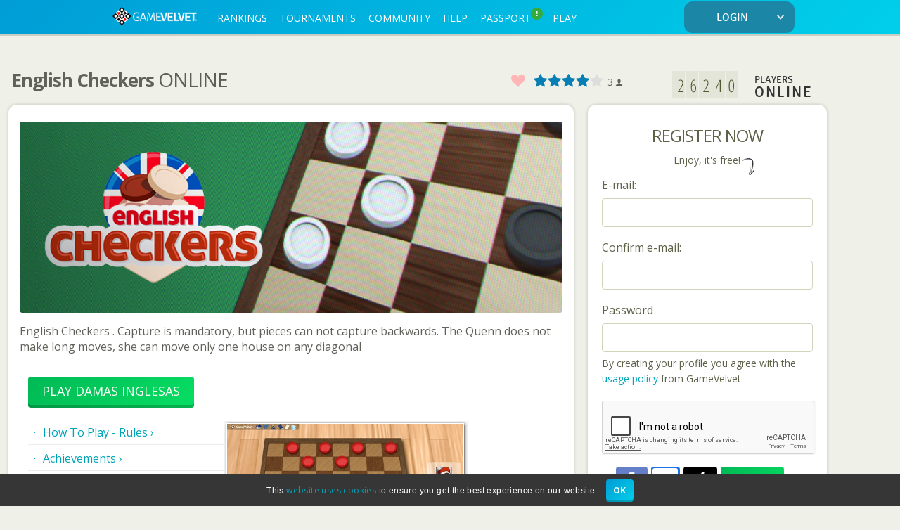

--- FILE ---
content_type: text/html;charset=ISO-8859-1
request_url: https://www.gamevelvet.com/english-checkers-online
body_size: 19774
content:
<!DOCTYPE html>
<html xmlns="http://www.w3.org/1999/xhtml" xmlns:og="http://ogp.me/ns#" xmlns:fb="http://www.facebook.com/2008/fbml" lang="en">




















<head>
	<link rel="preconnect" href="https://cdn.megajogos.com.br/">

	<script>
		dataLayer = [];
</script>
	<!-- Google Tag Manager - Paste this code as high in the <head> of the page as possible -->
	<script>(function(w,d,s,l,i){w[l]=w[l]||[];w[l].push({'gtm.start':
	new Date().getTime(),event:'gtm.js'});var f=d.getElementsByTagName(s)[0],
	j=d.createElement(s),dl=l!='dataLayer'?'&l='+l:'';j.async=true;j.src=
	'https://www.googletagmanager.com/gtm.js?id='+i+dl;f.parentNode.insertBefore(j,f);
	})(window,document,'script','dataLayer','GTM-THDJHJ');</script>
	<!-- End Google Tag Manager -->

	<title> online!</title>
    <meta name="viewport" content="width=device-width, initial-scale=1.0, user-scalable=yes">
    
    <meta http-equiv="content-type" content="text/html; charset=iso-8859-1" />
    <meta name="description" content="MegaJogos -  online!"/>
    <meta name="msvalidate.01" content="925A80E9D529A4A4D57FCF3C60984AEA" />
    <meta name="google-signin-client_id" content="67653586808.apps.googleusercontent.com">
    

    <!-- generics -->
	<link rel="icon" type="image/png" href="https://cdn.megajogos.com.br/favicon/favicon-32.png" sizes="32x32">
	<link rel="icon" type="image/png" href="https://cdn.megajogos.com.br/favicon/favicon-128.png" sizes="128x128">
	<link rel="icon" type="image/png" href="https://cdn.megajogos.com.br/favicon/favicon-192.png" sizes="192x192">
	
	<!-- iOS -->
	<link rel="apple-touch-icon" type="image/png" href="https://cdn.megajogos.com.br/favicon/favicon-120.png" sizes="120x120">
	<link rel="apple-touch-icon" type="image/png" href="https://cdn.megajogos.com.br/favicon/favicon-152.png" sizes="152x152">
	<link rel="apple-touch-icon" type="image/png" href="https://cdn.megajogos.com.br/favicon/favicon-180.png" sizes="180x180">
	
	<!-- Windows 8 IE 10-->
	<meta name="msapplication-TileColor" content="#2D89EF">
	<meta name="msapplication-TileImage" content="https://cdn.megajogos.com.br/favicon/favicon-270.png">
	<meta name="msapplication-square150x150logo" content="https://cdn.megajogos.com.br/favicon/favicon-270.png"/>
	<meta name="msapplication-square70x70logo" content="https://cdn.megajogos.com.br/favicon/favicon-128.png"/>
	<meta name="msapplication-config" content="none"/>
    
    <link rel="mask-icon" href="https://cdn.megajogos.com.br/safari-pinned-tab.svg" color="#009dd6">
    <meta name="theme-color" content="#ffffff">
    

	<link rel="canonical" href="https://www.gamevelvet.com/english-checkers-online" />

	<link rel="alternate" media="only screen and (max-width: 640px)" href="https://m.gamevelvet.com/english-checkers-online">

	<link rel="alternate" hreflang="es" href="https://www.magnojuegos.com/damas-inglesas-online" />
	<link rel="alternate" hreflang="fr" href="https://www.clubdejeux.com/dames-anglaises-online" />
	<link rel="alternate" hreflang="en" href="https://www.gamevelvet.com/english-checkers-online" />
	<link rel="alternate" hreflang="pt" href="https://www.megajogos.com.br/damas-inglesas-online" />
	<link rel="alternate" hreflang="it" href="https://www.clubdelgioco.it/dama-inglese-online" />
	<meta property="og:title" content="Damas Inglesas Online - MegaJogos" />
	<meta property="og:type" content="game" />
	<meta property="og:url" content="/english-checkers-online" />
	<meta property="og:image" content="https://cdn.megajogos.com.br/images/box-damasus.png" />
	<meta property="og:site_name" content="MegaJogos" />
	<meta property="og:description" content="GameVelvet Online Games! Come try our online games for free! A great collection of classics such as Chess, backgammon, battleship and the new 3D Pool await you!" />
	<meta property="og:locale" content="en_US" />
	<meta property="fb:app_id" content="235195643202825" />




    
  	<link href="https://cdn.megajogos.com.br/css_new/facelift/home.css?143.1.2" rel="stylesheet" type="text/css" />
  	<link href="https://cdn.megajogos.com.br/css_new/facelift/community.css?143.1.2" rel="stylesheet" type="text/css" />
  	<link href="https://cdn.megajogos.com.br/css_new/facelift/style_top_footer.css?143.1.2" rel="stylesheet" type="text/css" />
	<link href="https://cdn.megajogos.com.br/css_new/facelift/font.css?143.1.2" rel="stylesheet" type="text/css" />
	<link href="https://cdn.megajogos.com.br/css_new/facelift/modal2.css?143.1.2" rel="stylesheet" type="text/css" />
	<link href="https://cdn.megajogos.com.br/css_new/facelift/icofonts.min.css?143.1.2" rel="stylesheet" type="text/css" />
	<link href="https://cdn.megajogos.com.br/css_new/facelift/resolution1024.css?143.1.2" rel="stylesheet" type="text/css" />
	<link href="https://cdn.megajogos.com.br/css_new/facelift/jquery_tools/overlay-apple.css?143.1.2" rel="stylesheet" type="text/css"/>
	<link href="//code.jquery.com/ui/1.9.2/themes/base/jquery-ui.css" rel="stylesheet" type="text/css"/>
	<link href='https://fonts.googleapis.com/css?family=Open+Sans+Condensed:400,700|Open+Sans:400,700&display=swap' rel='stylesheet' type='text/css'>


	<script type="text/javascript" src="https://cdn.megajogos.com.br/plugins/ajax.googleapis.com/ajax/libs/jquery/1.11.1/jquery.min.js"></script>
    <script type="text/javascript" src="https://cdn.megajogos.com.br/js_new/jquery-browser-version.js"></script>
    <script type="text/javascript" src="https://cdn.megajogos.com.br/js_new/facelift/jquery.tools.min.js"></script>
	<script type="text/javascript" src="https://cdn.megajogos.com.br/js_new/facelift/modernizr.custom.05006.js"></script>
    <script type="text/javascript" src="https://cdn.megajogos.com.br/js_new/facelift/home.js?143.1.2"></script>
    <script type="text/javascript" src="https://cdn.megajogos.com.br/js_new/facelift/megajogos.js?143.1.2"></script>
    <script type="text/javascript" src="https://cdn.megajogos.com.br/plugins/code.jquery.com/ui/1.9.2/jquery-ui.min.js"></script>
    







    
    <div id="fb-root"></div>
	<script type="text/javascript">
	window.fbAsyncInit = function() {
		FB.init({
			appId  : '959215334467175',
			status : true,
			cookie : true,	
			xfbml  : true,
			channelURL : 'https://www.megajogos.com.br/channel.html',
	  		oauth  : true
		});
	};
	
	(function(d, s, id, debug){
	     var js, fjs = d.getElementsByTagName(s)[0];
	     if (d.getElementById(id)) {return;}
	     js = d.createElement(s); js.id = id;
	     js.src = "//connect.facebook.net/en_US/all.js"; 
	     fjs.parentNode.insertBefore(js, fjs);
	}(document, 'script', 'facebook-jssdk', false));
	</script>
	
</head>

<body>
		
	<!-- Google Tag Manager (noscript) - paste this code immediately after the opening <body> tag -->
	<noscript><iframe src="https://www.googletagmanager.com/ns.html?id=GTM-THDJHJ"
	height="0" width="0" style="display:none;visibility:hidden"></iframe></noscript>
	<!-- End Google Tag Manager (noscript) -->
	<!-- Fix Google Tag Manager 'ga()' -->
	<script type="text/javascript">
		var gaTracker; 
		var checkGaTracker = setInterval(function() {
			try {
				if("ga" in window) {
					gaTracker = window.ga.getAll()[0];
					clearInterval(checkGaTracker);
				}
			} catch (e) { }
		}, 1500);
	</script>
	
	<div class="page-wrapper">
	<!--
		@{total_site:26248}
		@{total_games:26124}
		@{total_community:124}
		@{total_premium:26124}
	-->
	
	
	
	
	
	<div id="facelift-top-menu">		
		<link href="https://cdn.megajogos.com.br/css_new/facelift/login_top.css?143.1.2" rel="stylesheet" type="text/css" />
	<link href="https://cdn.megajogos.com.br/css_new/facelift/jquery.powertip.min.css?143.1.2" rel="stylesheet" type="text/css" />

	<header class="tag_100 bg_topo_jogos topMenu top-menu-desktop">
		<section class="position_fixed_logado " style="">
		<div>
			<nav class="tag_center ">
				<div class="menu_topo_geral">
				<!-- START BUTTONS MENU -->
					<div class="menu_topo_text">
					

					<ul style="">
						<li class="logo_topo_nova">
							<a href="https://www.gamevelvet.com/">
								<img src="https://cdn.megajogos.com.br/images/logo_top_01_en_US.png" alt="GameVelvet" title="GameVelvet">
							</a>
						</li>

				<li class="bot_geral_topo "><a href="/gv-ranking" data-xpath-id="menu-RANKINGS" title="Annual, monthly, weekly and daily game rankings ">RANKINGS</a></li>
						<li class="bot_geral_topo "><a href="/tournaments/timetables" data-xpath-id="menu-tournaments" title="Tournamente rules and timetables ">TOURNAMENTS</a></li>
						<li class="bot_geral_topo "><a href="/community" data-xpath-id="menu-COMMUNITY" title="Gaming community">COMMUNITY</a></li>
				<li class="bot_geral_topo "><a href="/help" data-xpath-id="menu-SUPPORT" title="Costumer Service & Support">HELP </a></li>
						<li class="bot_geral_topo "><a href="/store" data-xpath-id="menu-PASSPORT" title="Store Access ">PASSPORT<span class='menu-number-notify naveNotifier' style='font-weight: bold; background-color:#35ab3c;' title='? Laugh it off with 70% OFF!'>!</span></a></li>
						<li class="bot_geral_topo "><a href="/play" data-xpath-id="menu-PLAY" title="">PLAY</a></li>
						</ul>
					</div>
				<!-- END BUTTONS MENU -->
			<script type="text/javascript">
							function startsWith(str, prefix) {
							    return str.slice(0, prefix.length) == prefix;
							}
							 
							function endsWith(str, suffix) {
							    return str.slice(-suffix.length) == suffix;
							}
						
							$(function(){
								$('#fly-menu').keypress(function(e) {
								    if(e.keyCode == 13) {
								    	$("#login_top_button").trigger("click");
								    }
								});
								
								$("#login_top_button").click(function(e) {
									//$('#img_loading').show();
									$('#img_loading').css('display', 'inline');
									var userNick = $('#login_top_nick').val();
									var password = $('#login_top_pass').val();
									var keepConnected = $('#ac_login_keep_connected').is(':checked');
									if(userNick == '' || password == '') {
										$('#error').text('Invalid username or password!').fadeIn();
										$('#img_loading').hide();
										return;
									}
									var rurl = 'null';
									if(rurl == null || rurl == '' || rurl == 'null') {
										rurl = window.location.toString();
										if(rurl == null || rurl == '') {
											rurl = '';
										}else if(rurl.indexOf("#") > 0){
											rurl = rurl.replace("#","?");
										}
									}
									
									if (endsWith(rurl, "#")) {
										rurl = rurl.slice(0, rurl.lastIndexOf("#"));
									}

									var time = new Date();
									var currentTimeZoneOffset = time.getTimezoneOffset()*-1;
									
									$.ajax({
										url: "/main/main_login.jsp",
										data: { nick: userNick,	pass: password,	top: "1", redirect : rurl, login_keep_connected : keepConnected, timezone: currentTimeZoneOffset },
										dataType: 'json',
										type: 'POST',										
										success: function(data){
											var redirectSuccess = false;
											var userId = undefined;
											var urlRedirect = undefined;
											
											$.each(data, function(key, value) {													
										    	if (key == "error") {
										    		$('#img_loading').hide();
										    		$('#error').text(value).fadeIn();
										    	} else if(key == "success") {
										    		redirectSuccess = true;
										    		urlRedirect = value;
										    	} else if(key == "user_id") {
										    		userId = value;
										    	}
											});
											
											if(redirectSuccess) loginAllDomains(urlRedirect, userNick, password, "1", rurl, keepConnected, userId);
										}											
									});
								});
								
								function loginAllDomains(urlRedirect, userNick, password, topParam, rurl, keepConnected, customerID) {
								
								
										$.ajax({
											url: "https://m.gamevelvet.com/main/main_login.jsp",
											data: { nick: userNick,	pass: password,	top: topParam, redirect : rurl, login_keep_connected : keepConnected, short_login: true },
											dataType: 'json',
											type: 'POST',
											xhrFields: { withCredentials:true }
						    			});
								
								
									setTimeout(function(){ $('#img_loading').hide(); window.location = urlRedirect; }, 1000);
								}
									
								$(".ac_login_input_dentro").keypress(function() {
									if($("#error").is(":visible")) {
										$("#error").fadeOut();
									}
								});
								
							});
						</script>
						<div class="area_deslogado_topo">
							<div class="login_button">
								<a href="javascript:void(0);">LOGIN<i class="mjicon-arrow mjicon-arrow-down"></i></a>
							</div>
						</div>
						<div id="fly-menu" class="fly-menu-div fly-menu-small">
							<p class="ac_login_title">Nickname or e-mail</p>
							<div class="ac_login_input">
								<input id="login_top_nick" class="ac_login_input_dentro" type="text" />
							</div>
							<p class="ac_login_title">Password:</p>
							<div class="ac_login_input">
								<input id="login_top_pass" class="ac_login_input_dentro" type="password" />
								<img id="img_loading" alt="loading icon" src="https://cdn.megajogos.com.br/images/loading_7.gif" class="box-loading-prof-new" />
								<div id="error" class="ac_login_incorrect_password2" style="display: none;"></div>
							</div>
							<div class="bot_enviarLogin" id="login_top_button"><a href="javascript:void(0);" class="mj-btn mj-btn-green">Login</a></div>
								<label for="ac_login_keep_connected" class="ac_login_keep_connected_title" style="display:none;">Stay connected <input type="checkbox" id="ac_login_keep_connected"/>
								</label>
								<div class="ac_login_esqueciasenha" style="width:75%;">
									<a href="/forgot-password">Forgot my password</a>
								</div>
							<div class="ac_login_barsep"></div>
							<div style="margin-bottom: 10px;">
								















	<script type="text/javascript">
		function redirect(data) {
			if(data && data.indexOf("[SUCCESS]") != -1) {
				if (false) {
					window.location = jQuery.trim('null'); 
				} else if(false) {
					window.location = jQuery.trim('null');
				} else {
					window.location.reload();
				}
			} else if (data && data.indexOf("[ASSOCIATED-BY-EMAIL]") != -1) {
				if (false) {
					window.location = jQuery.trim('null'); 
				} else {
					window.location = '/associate-confirmed' + '?associate_account=' + true;
				}
			} else {
				if (false) {
					window.location = jQuery.trim(data + '&facebook_app_url=' + 'null'); 
				} else {
					window.location = jQuery.trim(data + '&rurl=' + 'null');
				}
			}
		}
		
		

		var time = new Date();
		var currentTimeZoneOffset = time.getTimezoneOffset()*-1;

		function loginStatusConnect(response) {
			if (response.authResponse && response.authResponse.userID) {
				var access_token = response.authResponse.accessToken;
				if (false) {
					$.get('/ajax/facebook_login.jsp', { facebook_user_id: response.authResponse.userID, access_token: response.authResponse.accessToken, signed_request: response.authResponse.signedRequest, action: "connect", display_in_same_tab: "true", facebook_app_url: 'null', timezone: currentTimeZoneOffset }, function(data) {
						data = $.trim(data);
						if(data && data.indexOf("[SUCCESS]") != -1 || data && data.indexOf("[ASSOCIATED-BY-EMAIL]") != -1) {
							loginAllDomainsFacebook(data)	
						} else {
							redirect(data);
						}
					});
				} else {
					FB.login(function(response) {
						if (response.authResponse && response.authResponse.userID) {
							unload = false;
							$.get('/ajax/facebook_login.jsp', { facebook_user_id: response.authResponse.userID, access_token: response.authResponse.accessToken, signed_request: response.authResponse.signedRequest, action: "connect", timezone: currentTimeZoneOffset }, function(data) {
								data = $.trim(data);
								if(data && data.indexOf("[SUCCESS]") != -1 || data && data.indexOf("[ASSOCIATED-BY-EMAIL]") != -1) {
									loginAllDomainsFacebook(data)									
								} else {
									redirect(data);	
								}
							});
						}
					}, { scope: 'public_profile,email' });
				}
			}
		}
			
		function buttonFacebookConnect() {
			FB.getLoginStatus(function(response) {
				if(response.status === "connected") {
					loginStatusConnect(response);
				} else {
					if(response.status == "not_authorized" || response.status === "unknown") {
						if (false) {
							window.location = 'https://www.facebook.com/dialog/oauth/?client_id=959215334467175&redirect_uri=https%3A%2F%2Fwww.gamevelvet.com%2Fmain%2Fmain_facebook_login.jsp%3Fpage%3Dgame%26game%3Ddamasus%26login_top%3Dtrue%26script%3Dtrue%26rurl%3Dnull&scope=public_profile,email&display=wap';
						} else {
							FB.login(function(response) {
								if(response.authResponse && response.authResponse.userID) {
									$.get('/ajax/facebook_login.jsp', { facebook_user_id: response.authResponse.userID, access_token: response.authResponse.accessToken, signed_request: response.authResponse.signedRequest, action: "connect" }, function(data) {
										data = $.trim(data);
										if(data && data.indexOf("[SUCCESS]") != -1 || data && data.indexOf("[ASSOCIATED-BY-EMAIL]") != -1) {
											loginAllDomainsFacebook(data)									
										} else {
											redirect(data);	
										}
									});
								}
							}, { scope: 'public_profile,email' });
						}
					}
				} 
			});
		}
	
		function getParameter(name) {
			name = name.replace(/[\[]/, "\\\[").replace(/[\]]/, "\\\]");
			var regex = new RegExp("[\\?&]" + name + "=([^&#]*)"),
				results = regex.exec(location.search);
			return results == null ? "" : decodeURIComponent(results[1].replace(/\+/g, " "));
		}
		
		// Variável usada pelas páginas appFacebookConnect e steamFacebookConnect para saber se é necessário mandar "abort" para o premium quando o usuário for redirecionado.
		var unload = true;
		$(function() {
			$(".facebook_login").click(function() { 
// 				unload = false;
// 				$('#img_loading').show();
				buttonFacebookConnect();
			});
			
			window.setTimeout(function() {
				if (!$('#connect_fb').is('visible')) {
					$('#checking_connect_fb').hide();
					$('#connect_fb').show();
				}
			}, 5000);
		});
		
		function loginAllDomainsFacebook(data) {
			
			var params = data.substring(data.indexOf("]") + 1);
			params = params.split(";");
			var userNick = $.trim(params[0]);
			var passw = $.trim(params[1]);
			var customerID = $.trim(params[2]);
			
			
					$.ajax({
						url: "https://m.gamevelvet.com/main/main_login.jsp",
						data: { nick: userNick,	pass: passw, top: "1", redirect : "", login_keep_connected : true, short_login: true},
						dataType: 'json',
						type: 'POST',
						xhrFields: { withCredentials:true }
	    			});
			
			
			
			
				setTimeout(function(){ redirect(data); }, 500);
			}
		
	</script>

	<div class="ac_login_bs1">
		<div id="facebook_login_button" class="ac_login_facebook facebook_login">
			<p class="ac_clicked">Access with your Facebook Account</p>
		</div>
	</div>
</div>
							<div style="margin-bottom: 10px;">
								
<script type="text/javascript">
	$(function() {
		$("#googlesignin").click(function() {
			$('#img_loading').show();	
		});		
	});
</script>
 <script src="https://accounts.google.com/gsi/client" async defer></script>
    <div id="g_id_onload"
         data-client_id="67653586808.apps.googleusercontent.com"
         data-callback="signinCallback"
        
         >
    </div>
    <div class="g_id_signin" data-type="standard" data-size="large" data-theme="filled_blue" data-width="292" style="margin-left: calc(50% - 146px); display: inline-block;"></div>
</div>
							<div style="margin-bottom: 10px;">
								










<div id="btn_apple_login" class="ac_login_apple singin_apple">
	<p class="ac_clicked">Access with your Apple Account</p>
</div>



<script type="text/javascript" src="https://appleid.cdn-apple.com/appleauth/static/jsapi/appleid/1/en_US/appleid.auth.js"></script>
<script type="text/javascript">
	AppleID.auth.init({
	    clientId : 'com.megasite.megajogos', // com.megasite.megajogos
	    scope : 'name email',
	    //redirectURI : 'https://interno.fontec.inf.br/apple/redirect.jsp', // https://interno.fontec.inf.br/apple/redirect
	    redirectURI : 'https://www.gamevelvet.com/apple/redirect.jsp',
	    state : 'initial', //authentication
	    usePopup : true //or false defaults to false
	});
	
	$(document).ready(function(e) {
		$('.singin_apple').on('click', function(e) {
			AppleID.auth.signIn();
		});	
	});
	
	//Listen for authorization success
	document.addEventListener('AppleIDSignInOnSuccess', (data) => {
		
		var token = data.detail.authorization.id_token;
		var name = '';
		if(data.detail.user) {
			name = data.detail.user.name.firstName + ' ' + data.detail.user.name.lastName;
		}
		
		var url = '/apple/appleauthorization_connect.jsp';
		$.post(url, { "token":token }, function(response) {
			var params = response.connected;
			params = (params+'').split(';');
			var status = $.trim(params[0]);
			
			if(status == 'CONNECT') {
				loginAllDomainsApple($.trim(params[1]), $.trim(params[2]), $.trim(params[3]));
			} else if(status == 'ASSOCIATE') {
				window.location = '/associate' + '?token='  + token + '&isApple=true' + '&name=' + name;
			} else if(status == 'NOTHING') {
				window.location = 'https://www.megajogos.com.br/';
			} else if(status == 'APP_ERROR') {
				window.location = 'https://www.megajogos.com.br/';
			} else if(status == 'ALREADY_ASSOCIATED') {
				$('#facebook_error').text('ERRO: ' + nick + ' já está associado a outra conta Apple').fadeIn();
			}			
		});

		
	});
	
	//Listen for authorization failures
	document.addEventListener('AppleIDSignInOnFailure', (error) => {
		console.error(error);
	});
	
	var hasRURL = false;
	function loginAllDomainsApple(nick, password, customerID) {
		
		var time = new Date();
		var currentTimeZoneOffset = time.getTimezoneOffset()*-1;
		
		
			$.ajax({
				url: "https://m.gamevelvet.com/main/main_login.jsp",
				data: { nick: nick,	pass: password,	top: "1", redirect : "", timezone : currentTimeZoneOffset, short_login: true},
				dataType: 'json',
				type: 'POST',
				xhrFields: { withCredentials:true }
			});
		
		
		
		
		setTimeout(function(){
			if(hasRURL){
				window.location = 'null';
			} else {
				window.location.reload();
			}
		}, 500);
	}
	
</script>


</div>
							<div class="ac_login_cadastrese area_clicked">
								<a href="/register">NEW AROUND? REGISTER NOW!</a>
							</div>
						</div>
				</div>
			</nav>
			</div>
		</section>
	</header>
	
	
	<!-- menu mobile -->
	
	<div class="top-menu-mob ">
		<div class="top-menu-logo">
			<a href="https://www.gamevelvet.com/">
				<img src="https://cdn.megajogos.com.br/images/logo_top_01_en_US.png" alt="GameVelvet" title="GameVelvet">
			</a>
		</div>
		<div class="top-menu-content">
			
			<ul class="menu-content">
				<li class="top-menu-login">
					<a href="https://m.gamevelvet.com/do/MobileLogin">
						<span class="username username-notlogged">
							ENTER</span>
					</a>
				</li>
				<li class="top-menu-dropdown">
					<img src="https://cdn.megajogos.com.br/images/menu-mega.png" alt="MENU" title="GameVelvet" style="font-size:30px;cursor:pointer" onclick="openNav()">
				</li>				
			</ul>
			</div>
	</div>
	
	
<div id="mySidenav" class="sidenav">
  <a href="javascript:void(0)" class="closebtn" onclick="closeNav()">&times;</a>
  <ul style="">
						<li class="logo_topo_nova">
							<a href="https://www.gamevelvet.com/">
								<img src="https://cdn.megajogos.com.br/images/logo_top_01_en_US.png" alt="GameVelvet" title="GameVelvet">
							</a>
						</li>

				<li class="bot_geral_topo "><a href="/gv-ranking" data-xpath-id="menu-RANKINGS" title="Annual, monthly, weekly and daily game rankings ">RANKINGS</a></li>
						<li class="bot_geral_topo "><a href="/tournaments/timetables" data-xpath-id="menu-TOURNAMENTS" title="Tournamente rules and timetables ">TOURNAMENTS</a></li>
						<li class="bot_geral_topo " style="min-width: 200px;"><a href="/community" data-xpath-id="menu-COMMUNITY" title="Gaming community">COMMUNITY</a></li>
				<li class="bot_geral_topo "><a href="/help" data-xpath-id="menu-SUPPORT" title="Costumer Service & Support">HELP </a></li>
						<li class="bot_geral_topo "><a href="/store" data-xpath-id="menu-PASSPORT" title="Store Access ">PASSPORT<span class='menu-number-notify naveNotifier' style='font-weight: bold; background-color:#35ab3c;' title='? Laugh it off with 70% OFF!'>!</span></a></li>
						<li class="bot_geral_topo "><a href="/play" data-xpath-id="menu-PLAY" title="">PLAY</a></li>
						</ul>
					

					
				<form style="text-align: center; min-width: 250px; margin:40px 10px 0px;color: #888888;" id="language_form_top" method="get" action="#">
					<label for="language_select">Site language</label><br>
					<select style="padding: 10px 20px 10px 20px; color: black; float:none;" class="select-busca language_select" id="language_select" name="hl">
				<option value="pt" >&#x1F1E7;&#x1F1F7; Portugu&ecirc;s</option>
				<option value="it" >&#x1F1EE;&#x1F1F9; Italiano</option>
				<option value="en"  selected='selected'>&#x1F1FA;&#x1F1F8; English</option>
				<option value="es" >&#x1F1EA;&#x1F1F8; Español</option>
				<option value="fr" >&#x1F1EB;&#x1F1F7; Français</option>
				</select>
                  	<input type="hidden" id="hidden_Lang" value="en">
				</form>
  
</div>

					



<script>
function openNav() {
    document.getElementById("mySidenav").style.width = "100%";
}

function closeNav() {
    document.getElementById("mySidenav").style.width = "0";
}
</script>
	
	
	
	<div class="clearfix"></div>
	
	<!-- end of menu mobile -->
	
	
	
	
	
	
	
	
	
	
	
	
	
	
	
	
	
<script type="text/javascript">
		$(function() {
			var isVisible = false;
			var mouseInside = false;
			
			$("body").click(function(event) {
				if ( isVisible && !mouseInside && !$(event.target).hasClass("ac_login_btenviar") ) {
					changeArrowIcon(isVisible);
					$('.fly-menu-div').stop(true, true).slideUp(function() {
						isVisible = false;
					});
			    }
				event.stopPropagation();
			});
			
			$(".bot_nickName, .login_button").click(function() {
				changeArrowIcon(isVisible);
				$('.fly-menu-div').stop(true, true).slideToggle(function() {
					$("#login_top_nick").focus();
					isVisible = !isVisible;
				});
			});
			
			$(".bot_nickName, .login_button, .fly-menu-div").hover(function(){ 
		        mouseInside = true; 
		    }, function(){ 
		    	mouseInside = false; 
		    });

			$("#edit-avatar-div").hover(
				function () { //in
					$(".edit-avatar-table").stop(true, true).fadeIn(500);
				},
				function (e) { //out
					$(".edit-avatar-table").stop(true, true).fadeOut(500);
				}
			);
			
			function changeArrowIcon(isVisible) {
				var up = "mjicon-arrow-up";
				var down = "mjicon-arrow-down";
				if(isVisible) {
					$("i.mjicon-arrow").removeClass(up);
					$("i.mjicon-arrow").addClass(down);
				} else {
					$("i.mjicon-arrow").removeClass(down);
					$("i.mjicon-arrow").addClass(up);
				}
			}
		});
	</script>
	
	<script>
		function reloadTopMenu(){
			$(".topMenu").load("top-menu.jsp");
		}
	</script>
	</div>
	
	
	
	
	
	
	<div id="site-template-content" class="div-100" >
		



<div class="div-100">

			









<!-- BEGIN DIV FLAG -->
<div id="flag-div" class="chnewRules" style="position: fixed; top: 48px; left: 0;">
	<a href="https://www.megajogos.com.br/index.jsp?page=passport/productview"><img src="/images/promosystem/img-promo-january_2-flag-en_US.png" border="0" /></a>
</div>
<!-- END DIV FLAG -->

<script type="text/javascript">
	// ajusta posicao do elemento em relacao ao topmenu
	try {
		$(function() {
			var topMenuHeight = $('.page-header').height();
			if(topMenuHeight == null) {
				topMenuHeight = $('.menu_topo_geral').height();
			} 
			
			$('.chnewRules').css('top', topMenuHeight);
		});
	} catch(e) {
		console.log('no topMenu element');
	}
</script>
	
</div>

<link href="https://cdn.megajogos.com.br/css_new/facelift/community.css?143.1.2" rel="stylesheet" type="text/css" />
<link href="https://cdn.megajogos.com.br/css_new/facelift/game.css?143.1.2" rel="stylesheet" type="text/css" />
<link href="https://cdn.megajogos.com.br/css_new/facelift/button.css?143.1.2" rel="stylesheet" type="text/css" />
<link href="https://cdn.megajogos.com.br/css_new/facelift/invite.css?143.1.2" rel="stylesheet" type="text/css">
<link href="https://cdn.megajogos.com.br/css_new/facelift/pagination.css?143.1.2" rel="stylesheet" type="text/css"/> 

<div class="div-100 div-100-responsive">
	<div  class="mioloCenter passportGiftCenter" id="divMioloCenter" >
		
		












































<!-- game.css retirado community  button -->





<script>
//declared on home.js
	_ratingGame = "DAMASUS";
	_hasUserRating = false;
	_hasUserLogged = false;
	
	_textThanks = "Thanks!";
	_textNoUser = "login to evaluate!";
</script>
<div class="div-100 miolo-commLeftRight">
	<div class="commRightTd breadCrumbGame">
		<ul class="migalhas-community">
			<li class="itemMigalhas-community-02">
				<h1 class="title-game" style="float: left;">
					English Checkers
					<span class="title-game-online">Online</span>
				</h1>

				<div class="breadcrumb-game">
					<div class="grupo_favoritar_breadcrumb_game">
					<fieldset class="favorite-game entypo">
						<input type="checkbox" id="favorite-game" name="favorite-game" value="true" >
						<label for="favorite-game" title="Favorite Game">Favorite</label>
					</fieldset>
					<fieldset class="rating rating-gamesPage">
					    <input type="radio" id="star5" name="rating" value="5" />
					    <label for="star5">5</label>
					    <input type="radio" id="star4" name="rating" value="4" checked/>
					    <label for="star4">4</label>
					    <input type="radio" id="star3" name="rating" value="3" />
					    <label for="star3">3</label>
					    <input type="radio" id="star2" name="rating" value="2" />
					    <label for="star2">2</label>
					    <input type="radio" id="star1" name="rating" value="1" />
					    <label for="star1">1</label>
					</fieldset>

				    <span class="quantity-rate">
				    	<span id="quantity-votes">3</span> <span aria-hidden="true" class="icon-user3"></span>
			    	</span>
			    	<span class="message-rate"></span>
					</div>
	
				</div>
			</li>
		</ul>
	</div>
	<div class="div-100">

	<div class="commRightTd commRightTdReverse">
			<div class="tabelaConteudoMiddle">
				<div class="banner_game_pages">
					<img src="https://cdn.megajogos.com.br/images/premium/slides/damasus_slide1_en-US.jpg" alt="banner Damas Inglesas">
				</div>
				<div class="div-100">
					
					<p class="gameDescription">
						English Checkers . Capture is mandatory, but pieces can not capture backwards. The Quenn does not make long moves, she can move only one house on any diagonal
					</p>
					
					
					<div class="game_page_right_options">
						<a class="mj-btn-big mj-btn-green premium-protocol play-game-page" href="/play?game=damasus" data-href-alt="megajogos:-DC=T1BFTl9ST09NO0RBTUFTVVM=" style="float: left;">
							Play Damas Inglesas
						</a>
						<ul class="menuJogos">
							<li class="bt_tools_menu">
								<a href="/english-checkers-online/rules">How To Play - Rules&nbsp;&#8250;</a>
							</li>
							
							<li class="bt_tools_menu">
								<a href="/onlinegames/achievements-race?game=damasus">Achievements&nbsp;&#8250;</a>
							</li>
							
							<li class="bt_tools_menu"><a
								href="/english-checkers-online/ranking">Rankings&nbsp;&#8250;</a>
							</li>
							<li class="bt_tools_menu"><a
								href="/index.jsp?page=comunidade&section=forumsections#ENGLISHCHECKERS">Forum&nbsp;&#8250;</a>
							</li>
							<li class="bt_tools_menu"><a
								href="/english-checkers-online/tips">Tips and Strategies&nbsp;&#8250;</a>
							</li>
							<li class="bt_tools_menu"><a
								href="board-games-online">Board Games Online&nbsp;&#8250;</a>
							</li>
							
					</ul>
					<div class="groupImg-jogo-Right">
						<img class="imgJogo" id='sshot' src="https://cdn.megajogos.com.br/images/pt_BR/sshot_damasus.jpg" alt="English Checkers Online MegaJogos" />
					
						</div>
					</div>
					
				</div>
				

				<div id="rooms" class="gameChooseroom">
					<div class="gameRooms">
						<h2 class="h2-subtitle-box">Lounges to Play English Checkers Online</h2>
					</div>
					<ul class="group-gameChooseroom">

						
						<li id="automatic-tournament" class="room-game-page">
							<div class="div-100">
								<div class="gameChooseroom_td icon">
									<img
										src="https://cdn.megajogos.com.br/images/mj-ico-trofeu.gif"
										alt="Room Torneio Automático" />
								</div>
								<div class="gameChooseroom_td name">
									<div class="content-name-left">
										<h3 class="h3-room-name">Automatic Tournament</h3>
										<p class="p-room-desc">
											Just read the rules and show up on time.
										
										<a class="saibamais" href="/tournaments/rules">
											Read tournament rules
										</a>
										
										</p>
									</div>
									<div
										class="gameChooseroom_td jogar play-torneio">
										<div class="status-userRoom">
											<p>
												<img src="https://cdn.megajogos.com.br/images/ico_user_me.gif" alt="user icon" width="12" height="13" />
												0
											</p>
										</div>
										<a class="mj-btn-big mj-btn-green premium-protocol" href="/play?game=damasus&roomtype=torneio" data-href-alt="megajogos:-DC=T1BFTl9ST09NO0RBTUFTVVMsVE9STkVJTw==">
											PLAY
										</a>
									</div>
								</div>
							</div>
						</li>
						
						<li id="ranked-pro" class="room-game-page">
							<div class="div-100">
								<div class="gameChooseroom_td icon">
									<img
										src="https://cdn.megajogos.com.br/images/mj-ico-podium-pro.png"
										alt="Room Rankeada Pro" />
								</div>
								<div class="gameChooseroom_td name">
									<div class="content-name-left">
										<h3 class="h3-room-name">Ranked Pro</h3>
										<p class="p-room-desc">
											Face this challenge for credits and extra points
										
										</p>
									</div>
									<div
										class="gameChooseroom_td jogar play-rankeadapro">
										<div class="status-userRoom">
											<p>
												<img src="https://cdn.megajogos.com.br/images/ico_user_me.gif" alt="user icon" width="12" height="13" />
												0
											</p>
										</div>
										<a class="mj-btn-big mj-btn-green premium-protocol" href="/play?game=damasus&roomtype=rankeadapro" data-href-alt="megajogos:-DC=T1BFTl9ST09NO0RBTUFTVVMsUkFOS0VBREFQUk8=">
											PLAY
										</a>
									</div>
								</div>
							</div>
						</li>
						
						<li id="ranked-lounge" class="room-game-page">
							<div class="div-100">
								<div class="gameChooseroom_td icon">
									<img
										src="https://cdn.megajogos.com.br/images/mj-ico-podium.gif"
										alt="Room Rankeada" />
								</div>
								<div class="gameChooseroom_td name">
									<div class="content-name-left">
										<h3 class="h3-room-name">Ranked Lounge</h3>
										<p class="p-room-desc">
											The games are worth points for the GV ranking and Game ranking.
										
										</p>
									</div>
									<div
										class="gameChooseroom_td jogar play-rankeada">
										<div class="status-userRoom">
											<p>
												<img src="https://cdn.megajogos.com.br/images/ico_user_me.gif" alt="user icon" width="12" height="13" />
												0
											</p>
										</div>
										<a class="mj-btn-big mj-btn-green premium-protocol" href="/play?game=damasus&roomtype=rankeada" data-href-alt="megajogos:-DC=T1BFTl9ST09NO0RBTUFTVVMsUkFOS0VBREE=">
											PLAY
										</a>
									</div>
								</div>
							</div>
						</li>
						
						<li id="casual-lounge" class="room-game-page">
							<div class="div-100">
								<div class="gameChooseroom_td icon">
									<img
										src="https://cdn.megajogos.com.br/images/mj-ico-sticks.gif"
										alt="Room Galera" />
								</div>
								<div class="gameChooseroom_td name">
									<div class="content-name-left">
										<h3 class="h3-room-name">Casual Lounge</h3>
										<p class="p-room-desc">
											Casual Lounge, where you play just for fun.
										
										</p>
									</div>
									<div
										class="gameChooseroom_td jogar play-galera">
										<div class="status-userRoom">
											<p>
												<img src="https://cdn.megajogos.com.br/images/ico_user_me.gif" alt="user icon" width="12" height="13" />
												0
											</p>
										</div>
										<a class="mj-btn-big mj-btn-green premium-protocol" href="/play?game=damasus&roomtype=galera" data-href-alt="megajogos:-DC=T1BFTl9ST09NO0RBTUFTVVMsR0FMRVJB">
											PLAY
										</a>
									</div>
								</div>
							</div>
						</li>
						
						<li id="practice-lounge" class="room-game-page">
							<div class="div-100">
								<div class="gameChooseroom_td icon">
									<img
										src="https://cdn.megajogos.com.br/images/mj-ico-trainning.gif"
										alt="Room Treino" />
								</div>
								<div class="gameChooseroom_td name">
									<div class="content-name-left">
										<h3 class="h3-room-name">Practice Lounge </h3>
										<p class="p-room-desc">
											Relax and practice playing with our Bots.
										
										</p>
									</div>
									<div
										class="gameChooseroom_td jogar play-treino">
										<div class="status-userRoom">
											<p>
												<img src="https://cdn.megajogos.com.br/images/ico_user_me.gif" alt="user icon" width="12" height="13" />
												0
											</p>
										</div>
										<a class="mj-btn-big mj-btn-green premium-protocol" href="/play?game=damasus&roomtype=treino" data-href-alt="megajogos:-DC=T1BFTl9ST09NO0RBTUFTVVMsVFJFSU5P">
											PLAY
										</a>
									</div>
								</div>
							</div>
						</li>
						
					</ul>
				</div>
				

				
				<div id="ranking-userPage" class="margin-top-30">
					

































	<link href="/css_new/facelift/performance.css" type="text/css" rel="stylesheet"/>
	<link href="/css_new/facelift/bootstrap_badge.css" type="text/css" rel="stylesheet"/>
	<link href="/css_new/facelift/bootstrap_progress_bar.css" type="text/css" rel="stylesheet"/>

<script>
var rankingTypeSelected;

function loadRanking(type, onlyFriends) {
	var rurl;
	if($("#select_games").val() == null){
		rurl = '/english-checkers-online';
	}else{
		rurl = $("#select_games").val().toString();
	}
	var chosenGame = 'DAMASUS';
	var nPlayersPerPage = 15;
	var nPlayers = 225;
	var paginationSizeClass = 'pagination-small';
	var postFb = null;
	var imageLoading = "<img src='https://cdn.megajogos.com.br/images/loading.gif' style='width: 25px; margin: auto; display: block;'>";

	//champions_table
	var showTop15 = 'Show top 15';
	var hideTop15 = 'Hide top 15';
	var showTop2000 = 'Show top 2000';
	var hideTop2000 = 'Close top 2000';
	var closedStatus = "closed";
	var openStatus = "open";
	var tableId = 0;
	var _labelNextLevel = "<p><strong>{0} needed to achieve the Level {1}</p></strong>";
	var _hasUserLogged = false;
	
 	$("#rankingContent").fadeOut();
 	$("#rankingContent").empty().html(imageLoading);
	//$("#rankingContent").html("<img src="https://cdn.megajogos.com.br/images/payment_paypal_load.gif' width='186' height='42' />");
	$("#rankingContent").load('/game/ranking_ajax.jsp?game='+chosenGame+'&type='+type+'&friends='+onlyFriends+
			'&n_players_per_page='+nPlayersPerPage+'&n_players='+nPlayers+'&pagination_size_class='+paginationSizeClass+'&post_fb='+postFb+"&rurl="+rurl, function() {
		$("#rankingContent").fadeIn();	
		
		if(_hasUserLogged) {
			var _ptsNextLevel = $("#data-level-info").data("pts-next-level");
			var _nextLevel = $("#data-level-info").data("next-level");
			var _levelStatus = _labelNextLevel.replace("{0}", _ptsNextLevel).replace("{1}", _nextLevel);
			
			$('.progress').data('powertip', _levelStatus);
			$('.progress').powerTip({
				placement: 's',
			    mouseOnToPopup: true,
			    intentPollInterval: 50
			});
		}
		
	});
	
	$("#champs").fadeOut();
	//$("#champs").html("<img src="https://cdn.megajogos.com.br/images/payment_paypal_load.gif' width='186' height='42' />");
	$("#champs").load('/game/champs_ajax.jsp?game='+chosenGame+'&type='+type, function() {
		$("#champs").fadeIn();
		
		$(".button-top15").click(function() {
			var dataStatus = $(this).data("status");
			
			var top2000 = $(this).data('top');
			if(dataStatus == closedStatus) {
				var text = top2000 ? hideTop2000 : hideTop15;
				$(this).text(text);
				$(this).data("status", openStatus);
			} else {
				var text = top2000 ? showTop2000 : showTop15;
				$(this).text(text);
				$(this).data("status", closedStatus);
			}
			
			tableId = $(this).attr("id");
			tableId = tableId.split("-")[1];
			$("#top15-table"+tableId).slideToggle();
		});

	});
	
	$("#"+type).removeClass("rankingTime").addClass("rankingTimeSelected");
	
	
	if(rankingTypeSelected && rankingTypeSelected != type) {
		$("#"+rankingTypeSelected).removeClass("rankingTimeSelected").addClass("rankingTime");	
	}
	rankingTypeSelected = type;
	
	var lastChampionsTitle = "";
	var rangeDesc = "";
	if (type == "DAY") {
		rangeDesc = "16/01";
		lastChampionsTitle = "English Checkers  Diário ranking latest champions ";
		$(".rankingPeriodo").show();
	} else if (type == "WEEK") {
		rangeDesc = "12/01 à 18/01";
		lastChampionsTitle = "English Checkers  Semanal ranking latest champions ";
		$(".rankingPeriodo").show();
	} else if (type == "MONTH") {
		rangeDesc = "01/01 à 31/01";
		lastChampionsTitle = "English Checkers  Mensal ranking latest champions ";
		$(".rankingPeriodo").show();
	} else if (type == "YEAR") {
		rangeDesc = "01/01 à 31/12";
		lastChampionsTitle = "English Checkers  Anual ranking latest champions ";
		$(".rankingPeriodo").show();
	} else if (type == "ALLWAYS") {
		$(".rankingPeriodo").hide();
	}
	
	$("#range").html(rangeDesc);
	if (type == "ALLWAYS") {
		$("#div_last_champions_tables").hide();
	} else {
		$("#lastChampions").html(lastChampionsTitle);
		$("#div_last_champions_tables").show();
	}
	
	return false;
}

function loadRankingFilter(onlyFriends) {
	return loadRanking(rankingTypeSelected, onlyFriends);
}

$(document).ready(function(){
	loadRanking("WEEK", false);
	
	$("#select_games").change(function() {
		var selectedValue = $("#select_games").val();
		window.location = selectedValue;
	});
});
</script>

<div class="div-100">
       	<div class="div-100">
		 
				<h2 class="sub-tit-cellTop">Rankings</h2>
			
			<div class="rankingPeriodo">
				<div class="h3-ranking-name">de
					<span id="range" class="span-ranking-name">12/01 à 18/01</span>
				</div>
			</div>

		</div>

		<div id="tr_rankings">

 			<ul class="div-100">
				<li class="rankingTime rankingTime-left" id="DAY" onclick="loadRanking('DAY', false); return false;"><a href="#">Daily</a></li>
				<li class="rankingTime" id="WEEK" onclick="loadRanking('WEEK', false);return false;"><a href="#">Weekly</a></li>
				<li class="rankingTime" id="MONTH" onclick="loadRanking('MONTH', false); return false;"><a href="#">Monthly</a></li>
				<li class="rankingTime" id="YEAR" onclick="loadRanking('YEAR', false); return false;"><a href="#">Yearly</a></li>
				<li class="rankingTime" id="ALLWAYS" onclick="loadRanking('ALLWAYS', false); return false"><a href="#">Total</a></li>
				<li id="rankingContent" style="display: none;"></li>
			</ul>
		</div>

		<div id="div_ranking2">
			<div id="div_last_champions_tables">
				<div>
					<h3 id="lastChampions" class="h3-last-champions">Latest Ranking Champions {0}</h3>
				</div>
				<div class="container-champs">
					<div id="champs" class="avatarGrade">
	        		</div>
        		</div>
       		</div>

				<div id="saibamais">
     				
            				<a href="/onlinegames/ranking/rules">Read ranking rules</a>
        			
							<a href="/onlinegames/ranking/policy">Click Here  and read carefully the Anti-Fraud Ranking Policy.</a>
					
					<a href="/english-checkers-online/ranking">Check the overall ranking</a>
				</div>
         	</div>
	
</div>


				</div>
				
				

				<div id="div_tranking">
					<div id="tabelaConteudoTop">
						<h2 class="h2-subtitle-box">Tournaments</h2>
					</div>

					<h3 class="h3-last-champions">Latest Daily Tournament Champions</h3>

					


					<div
						class="gameFirstImg">
						
						

















<script>
	function addConfirm(friendUserInfoId, okMsg, errorMsgMax, errorMsgFriendMax,
			errorAlrearyInvited, errorMsg, callback, confirmMsg) {
		if (confirm(confirmMsg)){
			addFriend(friendUserInfoId, okMsg, errorMsgMax, errorMsgFriendMax,
					errorAlrearyInvited, errorMsg, callback, confirmMsg);
		}			
	}
</script>




<img class="vip-crown" src="https://cdn.megajogos.com.br//images/vip_icon_coroa-m.png" />

<div  class="vip-user-community">
   	<div id="avatarBigger">
       	<div id="avatar_9929261"  class="avatar-baloon" data-id="9929261">
       		
				<div class=" circular--portrait--community ">
					<img src="https://cdn.megajogos.com.br/avatars/ph_8095139.jpg" width="100" height="131" alt="Player: 2giovanna"/>
				</div>
		                	
          </div>
	</div>
</div>

						
					</div>
					<div class="gameFirstMedal">
						<img src="https://cdn.megajogos.com.br/images/facelift/ico-firsttorneio.png" />
					</div>
					

					<table class="gameGradeWinnersTorneio">
						<tr>
							<td class="firstRow" style="text-align: left;">Day
							</td>
							<td class="firstRow" style="text-align: right;">Winner
							</td>
						</tr>

						
						<tr
							class="firstGamer" style='font-size:14'
							class="torneioCampeoes">
							<td align="left">01/01/2026
							</td>
							<td align="right">2giovanna
							</td>
						</tr>
						
						<tr
							
							class="torneioCampeoes">
							<td align="left">15/11/2025
							</td>
							<td align="right">rorocks
							</td>
						</tr>
						
						<tr
							
							class="torneioCampeoes">
							<td align="left">15/11/2025
							</td>
							<td align="right">rorocks
							</td>
						</tr>
						
						<tr
							
							class="torneioCampeoes">
							<td align="left">31/10/2025
							</td>
							<td align="right">boblv
							</td>
						</tr>
						
						<tr
							
							class="torneioCampeoes">
							<td align="left">07/09/2025
							</td>
							<td align="right">rorocks
							</td>
						</tr>
						
						<tr
							
							class="torneioCampeoes">
							<td align="left">30/08/2025
							</td>
							<td align="right">xcocoexpresx
							</td>
						</tr>
						
						<tr
							
							class="torneioCampeoes">
							<td align="left">30/08/2025
							</td>
							<td align="right">xcocoexpresx
							</td>
						</tr>
						
						<tr
							
							class="torneioCampeoes">
							<td align="left">30/08/2025
							</td>
							<td align="right">zom
							</td>
						</tr>
						
						<tr
							
							class="torneioCampeoes">
							<td align="left">30/08/2025
							</td>
							<td align="right">xcocoexpresx
							</td>
						</tr>
						
						<tr
							
							class="torneioCampeoes">
							<td align="left">30/08/2025
							</td>
							<td align="right">fenix1771
							</td>
						</tr>
						
					</table>
					
				</div>
				
				<a name="tips"></a>
				




















<link href="/css_new/facelift/invite.css" rel="stylesheet" type="text/css">

	
	<!--Overlay do JQuery Tools para mostrar a tela de selação de contatos-->
	<div class="apple_overlay" id="selectContacts" style="width: 670px; background-color: white;-webkit-box-shadow: 0px 0px 20px 0px rgba(0,0,0,0.25);
    			-moz-box-shadow: 0px 0px 20px 0px rgba(0,0,0,0.25);
    			box-shadow: 0px 0px 20px 0px rgba(0,0,0,0.25);">
	<h2>Add tip to Damas Inglesas game</h2>
		<iframe id="insideOverlay" scrolling="no" frameborder="0" style=" width: 650px; height: 460px; margin-left: 5px;" scrolling="auto" src="" name="inviter"></iframe>
	
	</div>
	<div class="div-100">
		<h2 class="h2-subtitle-box">Tips and Strategies</h2>
				<div class="gameAutor">
						
			</div>
		<div class="div_tips">

			<div class="comentarioTop">

						
								<p class="azulComentario"><a href="/english-checkers-online/tips">Be the first to leave a tip for this game!</a></p> 		
						
			 	</div>

	</div>
	</div>
	
	<script>
	
	var childWindow;


	function fechaOverlay() {
		
		
		
			$("#selectContacts").data("overlay").close();
		
			
		
		
		
	}
	
	function fechaOverlayRedirect() {
		
		
		
			$("#selectContacts").data("overlay").close();
			
		
			
		
		
		window.location = 'https://www.gamevelvet.com/';
		
		
	}



$(document).ready(function() {
	
	$("#selectContacts").overlay({
		mask: {
			color: '#000',
			loadSpeed: 100,
			opacity: 0.5
		},

		effect: 'apple',
		closeOnClick: false,
		load: false,
		
		onLoad: function(){
			
		}
		
	
	});
	
	$("#clickToInsert").click(function(){ 
		
				$("#selectContacts").data("overlay").load();
				$("#insideOverlay").attr("src", "https://www.gamevelvet.com/posttip.jsp?game=damasus" );
	    
	});

});

</script>

<script>

//magic, do not touch
function voteByAjax(tipId){
	$.ajax({
	   type: "POST",
	   url: "https://www.gamevelvet.com//gametipsajaxvote.jsp",
	   data: "tipId="+tipId,
	   success: function(msg){
			regularExp = new RegExp("success", "i");
	    	if(regularExp.test(msg)) {			
			   $("img." + tipId).attr("src", "https://cdn.megajogos.com.br/images//ico-voted.jpg");
			   $("span." + tipId).html( parseInt($("span." + tipId).html() ) + 1 );
	    	} else {
	    		alert('Likes');
	    	}
	   }
	});
}

</script>
				
			</div>
		</div>
		<div class="tabelaConteudoRight" style="margin-top: -48px;">
			











		<div class="counter">
			<ul class="counterNumber">
				<li id="c_5" style="background-position:0px -120px;">
					<img src="https://cdn.megajogos.com.br/images/spacer.gif" height="34" width="18">
				</li>
				<li id="c_4" style="background-position:0px -280px;">
					<img src="https://cdn.megajogos.com.br/images/spacer.gif" height="34" width="18">
				</li>
				<li id="c_3" style="background-position:0px -120px;">
					<img src="https://cdn.megajogos.com.br/images/spacer.gif" height="34" width="18">
				</li>
				<li id="c_2" style="background-position:0px -200px;">
					<img src="https://cdn.megajogos.com.br/images/spacer.gif" height="34" width="18">
				</li>
				<li id="c_1" style="background-position:0px -40px;">
					<img src="https://cdn.megajogos.com.br/images/spacer.gif" height="34" width="18">
				</li>
			</ul>
			<div class="counterText">
				<span class="counterTextSmall">players</span>
				<span class="counterTextBig">online</span>
			</div>
		</div> 


	<div class="tabelaConteudoMiddleRight tabelaConteudoMiddleRight-02">

		<div class="passport-grid">
			














	
<link href="https://cdn.megajogos.com.br/css_new/facelift/register_box.css" rel="stylesheet" type="text/css" />
<link href="https://cdn.megajogos.com.br/css_new/facelift/apprise.min.css" rel="stylesheet" type="text/css"/>
<script type="text/javascript" src="https://cdn.megajogos.com.br/js_new/apprise-1.5.min.js"></script>
<script src='https://www.google.com/recaptcha/api.js' defer></script>

<script>
	var globalNick;

	function validateRecaptcha(){
		var recaptcha = grecaptcha.getResponse()
		if (recaptcha.length !== 0) return true
		else {
			return false
		}
	}
	
	function showError(message){
		$('#validade-register').attr('class','txtRed');
		$('#validade-register').show().text(message);
	}
	
	function clearError(){
		$('#validade-register').text("");
	}

	var emaiNoticeClickIsOn = true;
	function emailNoticeClick() {
		if(emaiNoticeClickIsOn) {
			emaiNoticeClickIsOn = false;
			$.post('/ajax/userFormSendLoginReminder.jsp', {email: $('#inputEmail').val()}, function(response) {
				apprise('\n    The procedures to change your password were sent to your e-mail <i><b>{0}<\/b><\/i>.\n   Wait a few moments and check your mailbox. If you have not received it, we recommend you to check your junk or spam folder.', {'animate':true}, function() {
					emaiNoticeClickIsOn = true;
					window.location = '/';
				});
			});
		}
	}
	
	$(document).ready(function() {
		
		$('#inputEmail').focusout(function() {
			$.post('/ajax/userFormIsRegisteredEmail.jsp', {email: $('#inputEmail').val()}, function(response) {
				response = response.trim();
				if(response == 'true') {
					$('#email_notice').html('');
					$('#email_notice').append('This e-mail is already registered. If it\'s yours, click here to recover your password.');
				} else {
					$('#email_notice').html('');
				}
			});
		});
		
		$('#email_notice').click(function() {
			emailNoticeClick();
		});
		
		$(".register-input").keypress(function(event){
			if ( event.which == 13 ) {
				$('#register-ready').click();
			}
		});
		
		$('#inputEmailConfirm').blur(function(){
			var pass = $('#inputEmail').val().trim();
			var confirm = $('#inputEmailConfirm').val().trim();
			if(pass != confirm){
				showError("E-mails don\'t match");
			} else {
				clearError();
			}
		});
	
		$('#register-ready').click(function(){
			var email = $('#inputEmail').val().trim();
			var pass = $('#inputPassword').val().trim();
			var confirm = $('#inputEmailConfirm').val().trim();
			var recaptchaValid = validateRecaptcha();
			
			if(email == null || email == ''){
				showError("E-mail required.");
			} else if(email.indexOf('@') == -1 || email.split('@')[1].indexOf('.') == -1){
				showError("Invalid email");
			} else if(pass == null || pass == ''){
				showError("Choose a password.\t");
			} else if(email != confirm){
				showError("E-mails don\'t match"); 
			} else if (!recaptchaValid) {
				showError("reCAPTCHA unfilled");
			}else {
				$.post('/ajax/check_register.jsp',  { 'email': email, 'pass': pass }, function(data) {
					data = data.trim();
					if(data.indexOf("<ok>") != -1){
						var nick = data.substring((data.indexOf(">") + 1), data.indexOf(","));
						var id = data.substring((data.indexOf(",") + 1), data.lenght).trim();
						
						loginAllDomainsRegister('/complete-register', nick, pass, "1", true, id);
					} else {
						showError(data);
						blink('#div-already-client');
					}
				});
			}
			
		});
		
		$('#already-client-link').click(function(){
			$('.login_button').click();
		});
		
		$('#inputNick').keyup(function(){
			var nick = $('#inputNick').val();
			if(nick == globalNick){
				$('#validade-nick').attr('class','txtGreenBold');
				$('#validade-nick').show().text('Nickname available ');
				$('#inputNick').css('border-color', '');
			} else {
				$.get('/ajax/check_nick.jsp?nick='+nick, function(data) {
	
					if(data.indexOf("<ok>") != -1){
						$('#validade-nick').attr('class','txtGreenBold');
						$('#validade-nick').show().text(data.replace('<ok>',''));
						$('#inputNick').css('border-color', '');
					}else if(data.indexOf("<not>") != -1){
						$('#validade-nick').attr('class','txtRed');
						$('#validade-nick').show().text(data.replace('<not>',''));
					}
					else if(data.indexOf("<less>") != -1){
						$('#validade-nick').attr('class','txtRed');
						$('#validade-nick').show().text(data.replace('<less>',''));
					} else if(data.indexOf("<bigger>") != -1){
						$('#validade-nick').attr('class','txtRed');
						$('#validade-nick').show().text(data.replace('<bigger>',''));
					}
					else{ 
						$('#validade-nick').attr('class','txtRed');
						$('#validade-nick').show().text(data.replace('<empty>',''));
					}
				} );
			}
		});
		
		$('#nick-ready').click(function(){
			var nick = $('#inputNick').val();
			if(!(nick == globalNick)){
				$.get('/ajax/check_nick.jsp?nick='+nick, function(data){
					if(data.indexOf("<ok>") != -1){
						$.get('/ajax/change_nick.jsp?new='+nick, function() {
							window.location = '/play';
						});
					} else {
						$('#inputNick').focus();
						$('#inputNick').css('border-color', 'red');
					}
				});
			} else {
				window.location = '/play';
			}
		});

	});
	
	var counter = 0;
	function blink(selector) {
		counter = counter + 1;
	    $(selector).animate({backgroundColor: "#BCF0F0"}, 1000, function() {
	        $(this).animate({backgroundColor: "#e8eaea"}, 1000, function() {
	        	if(counter < 10){
	            	blink(this);
	        	}
	        	else{
	        		counter = 0;
	        	}
	        });
	    });
	}
	
	function loginAllDomainsRegister(urlRedirect, userNick, password, topParam, keepConnected, customerID) {
		var time = new Date();
		var currentTimeZoneOffset = time.getTimezoneOffset()*-1;

	
			$.ajax({
				url: "https://m.gamevelvet.com/main/main_login.jsp",
				data: { nick: userNick,	pass: password,	top: topParam, redirect : urlRedirect, login_keep_connected : keepConnected, timezone: currentTimeZoneOffset, short_login: true },
				dataType: 'json',
				type: 'POST',
				xhrFields: { withCredentials:true }
			});
	
	
	
	
		setTimeout(function(){ window.location = urlRedirect; }, 500);
	}
	
</script>

<link href="https://cdn.megajogos.com.br/css_new/profile_private.css" rel="stylesheet" type="text/css" />

<div id="register-step-1" class="div-100">

	<div class="buypass"><h2 class="title-cadastro" >REGISTER NOW</h2></div>
	<span class="texto_cursivo">Enjoy, it's free!<img src="https://cdn.megajogos.com.br/images/facelift/arrow_sketch.png" class="seta_cadastro"></span>
	<div class="register-row">
		<div class="register-label">
			<label for="inputEmail">E-mail:</label>
		</div>
		<input class="register-input" type="text" id="inputEmail">
		<span style="cursor:pointer;" class="txtRed" id="email_notice"></span>
	</div>
	<div class="register-row">
		<div class="register-label">
			<label for="inputEmailConfirm">Confirm e-mail:</label>
		</div>
		<input class="register-input" type="text" id="inputEmailConfirm">
	</div>
	<span style="display: block; line-height: 12px;" id="validade-register"></span>  
	<div style="" class="register-row">
		<div class="register-label">
			<label for="inputPassword">Password </label>
		</div>
		<input class="register-input" type="password" id="inputPassword">
	</div>
	<span style="display: block; line-height: 12px;" id="validade-register"></span>  
	<div style="font-size: 14px; margin-bottom:20px;">
		By creating your profile you agree with the <a href="/termsandconditions" target="_blank" style="float: none; font-size: 14px;"> usage policy</a> from GameVelvet.
	</div>
	
<div class="div-100" style="margin-bottom: 16px;">
	<div class="g-recaptcha" data-sitekey="6Le5fTYUAAAAAJDIcfvO24maQiULoo-kyHQLv-5B"></div>
	<span id="recaptchaError" class="errorMessage"></span>
</div>
<div class="div-100">
	<div class="register_facebook">
		















		<div>

		<a href="javascript:void(0);" class="facebook_login">
			
				<img src="https://cdn.megajogos.com.br/images/facelift/ico-face-connect-p.png" style="margin-bottom: 2px;">
			
		</a>
	</div>

	</div>
	<div class="register_google">
		

<script src="https://accounts.google.com/gsi/client" async defer></script>
	
    <div id="g_id_onload"
         data-client_id="67653586808.apps.googleusercontent.com"
         data-callback="signinCallback"
        
         >
    </div>
    <div class="ac_login_google g_id_signin" data-type="icon" data-size="large"  data-width="45" data-theme="filled_blue"></div>
 

	</div>
	<div class="register_apple">
		










<div class="singin_apple">
	<img src="https://cdn.megajogos.com.br//images/ico-apple-64.png" style="margin-bottom: 2px;">
</div>




	</div>
	<div style=" float: left; margin-top: 0px;">
		
		<a href="javascript:void(0);">
			<input type="submit" title="READY" value="READY" class="mj-btn-big mj-btn-green register-button" id="register-ready">
		</a>
	</div>
</div>
	<div id="div-already-client" class="already-client">
		<a id="already-client-link" href="javascript:void(0);">already a member</a>
	</div>
</div>
<div id="register-step-2" style="display: none;">
	<div class="buypass"><h3>Welcome to GameVelvet!</h3></div>
	<div class="passport-top-grid">Choose your nickname and complete your registration!</div>
	<div class="register-row">
		<input class="register-input" type="text" id="inputNick">
		<span id="validade-nick"></span>
		<div align="center">
		<a href='javascript:void(0);'><input type="submit" title="CONFIRM AND PLAY" value="CONFIRM AND PLAY" class="button register-button" id="nick-ready"></a>
		</div>
	</div>
</div>
		</div>
	</div>
	<script>
		$(window).load(function() {
			window.setInterval("updateCounter()", 6000);
		});
	</script>












<div class="tabelaConteudoMiddleRight tabelaConteudoMiddleRight-02">
	<div class="faixaTopo"></div>
	
	<div class="sideVideo">
	   
		<div class="faixaVideo">
			<div class="gamepage-features nopadding verticalAlignStructure">
				<img src="https://cdn.megajogos.com.br/images/icons/ico_gratis_gray.png" alt="FREE" class="verticalAlignMiddle"> 
				<span class="verticalAlignMiddle">FREE</span>
			</div>
			<div class="gamepage-features nopadding verticalAlignStructure">
				<img src="https://cdn.megajogos.com.br/images/icons/ico_sem_cadastro_gray.png" alt="WITHOUT REGISTRATION" class="verticalAlignMiddle"> 
				<span class="verticalAlignMiddle">WITHOUT REGISTRATION</span>
			</div>
			<div class="gamepage-features nopadding verticalAlignStructure">
				<img src="https://cdn.megajogos.com.br/images/icons/ico_torneios_gray.png" alt="TOURNAMENTS" class="verticalAlignMiddle"> 
				<span class="verticalAlignMiddle">TOURNAMENTS</span>
			</div>
		</div>
	</div>
	
	<div class="sideGameDescription">
		<h3 class="lightWeight400 category-spot-title">
			<a href='/board-games-online'><b>Board</b> Games</a>
		</h3>
		<span class="sideGameDescription">+20 games at your browser, without installing!</span>
	</div>
	
	<div class="playButtonPanel">
		<a href="/play-jogos-de-tabuleiro-online" data-href-alt="megajogos:-DC=T1BFTl9ST09NX0NIT0lDRTs=" class="mj-btn-big mj-btn-green premium-protocol">Play now</a>
	</div>
</div>
<script src="https://cdn.megajogos.com.br/plugins/custom-protocol-detection/protocolcheck.js"></script>
<script>	
	$('.thumbYoutube').click(function(){
	    var video = '<iframe class="iframeYoutube" src="'+ $(this).attr('data-video') +'"></iframe>';
		$(this).replaceWith(video);
    });
</script><h2>NEXT TOURNAMENTS <br>English Checkers</h2>
<div class="tabelaConteudoMiddleRight">
<div class="tournament-grid-dark">
			<div class="tournament-grid-left">
			<img src="https://cdn.megajogos.com.br/images/premium/game-logo/damasus-m_en_US.png" alt="logo English Checkers - MegaJogos" class="tournament-logo" />
			</div>
		    <div class="tournament-grid-right"><span class="megaranking-time"><img src="https://cdn.megajogos.com.br/images/icon_clock.png" class="icon_right">5:00 PM</span></div>
		</div>
		
<div class="tournament-grid-dark">
			<div class="tournament-grid-left">
			<img src="https://cdn.megajogos.com.br/images/premium/game-logo/damasus-m_en_US.png" alt="logo English Checkers - MegaJogos" class="tournament-logo" />
			</div>
		    <div class="tournament-grid-right"><span class="megaranking-time"><img src="https://cdn.megajogos.com.br/images/icon_clock.png" class="icon_right">7:00 PM</span></div>
		</div>
		
<div class="ranking-button">
		<div class="ranking-button-table">
			<div class="ranking-button-cell">
				<a href="/tournaments/timetables" class="mj-btn-big mj-btn-blue">ALL TOURNAMENTS</a>
			</div>
		</div>
	</div>
</div><h2>LATEST WINNERS - Jan 15, 2026</h2>
		<div class="tabelaConteudoMiddleRight">
<div class="tournament-grid-dark">
				<div class="ranking-avatar-user"><img src="https://cdn.megajogos.com.br/avatars/ph_47247309.jpg" alt="chuucky1" /></div>
				<div class="ranking-champions-grid-left"><span class="ranking-user">chuucky1</span><span class="megaranking-game">1&#186;</span></div>
			</div>
<div class="tournament-grid-dark">
				<div class="ranking-avatar-user"><img src="https://cdn.megajogos.com.br/avatars/am_34483375.png" alt="turry" /></div>
				<div class="ranking-champions-grid-left"><span class="ranking-user">turry</span><span class="megaranking-game">2&#186;</span></div>
			</div>
<div class="tournament-grid-dark">
				<div class="ranking-avatar-user"><img src="https://cdn.megajogos.com.br/avatars/am_33659941.png" alt="leobertodefb" /></div>
				<div class="ranking-champions-grid-left"><span class="ranking-user">leobertodefb</span><span class="megaranking-game">3&#186;</span></div>
			</div>
</div>

		</div>
	</div>
<script src="https://cdn.megajogos.com.br/plugins/custom-protocol-detection/protocolcheck.js"></script>	

		
	</div>
</div>
	</div>
	
	</div>
	
	
	<script>

$(document).ready(function () {
	$('.language_select').change(function() {
		var x = location.href;
		var targetDomain = location.protocol + "//" + location.host;
		var lang = $(this).val();
		var hreflang = $('link[hreflang='+lang+']').attr('href');
		
		if(hreflang !== undefined) {
			x = hreflang.replace("?hl="+lang, "");
			// get target domain from hreflang
			var urlSplited = x.split('/');
			try {
				targetDomain = urlSplited[0] + "//" + urlSplited[2];	
			} catch (e) { console.log(e); }
		}
		
		var anchor = '';
		if (x.indexOf('hl') == -1) {
			if(x.indexOf('#') > -1) {
				x = x.split('#')[0];
				anchor = "#" + x.split('#')[1];
			}
			if(x.indexOf('?') == -1) {
				x += '?';
			} else {
				x += '&';
			}
			x += 'hl=' + $(this).val() + anchor;
		} else {
			var y = "hl="+$('#hiddenLang').val();
			var z = "hl="+$(this).val();
			x = x.replace(y, z);
		}
		
		
			location.href = x;
		
	});
});

</script>

<footer class="tag_100 bg_footer" id="footer">    
	<section class="tag_center">
		<a class="footer-brand" href="https://www.gamevelvet.com/"><img src="https://cdn.megajogos.com.br/images/footer/logo-gamevelvet-footer.png"  alt="Online Games - GameVelvet"  title="Online Games - GameVelvet" /></a>
        <nav class="grupo_menu">
            <ul class="bloco_menu_02 howinstall-links">
	            <li><h3 class="titulo_cadeado">Secure site</h3></li>
	            <a href="/how-to-install/windows"><li class="icon_windows_footer"><img src="https://cdn.megajogos.com.br/images/footer/icon_windows_footer.png" alt="Windows 10, 8, 7, XP" title="Windows 10, 8, 7, XP"/></li></a>
	            <a href="https://itunes.apple.com/br/app/megajogos/id570050950"><li class="icon_apple_footer"><img src="https://cdn.megajogos.com.br/images/footer/icon_apple_footer.png" alt="Apple - Mac, iPhone, iPad, iPod Touch" title="Apple - Mac, iPhone, iPad, iPod Touch"/></li></a>
	            <a href="https://play.google.com/store/apps/details?id=air.br.com.megajogos.mobile&referrer=utm_campaign%3DMegaJogos-desktop%26utm_medium%3Dsite%26utm_source%3Dfooter%26utm_content%3Dicon%26utm_term%3DGameVelvet"><li class="icon_android_footer"><img src="https://cdn.megajogos.com.br/images/footer/icon_android_footer.png" alt="Android Mobile, Android Tablet" title="Android Mobile, Android Tablet"/></li></a>
	          	<a href="/how-to-install/linux"><li class="icon_linux_footer"><img src="https://cdn.megajogos.com.br/images/footer/icon_linux_footer.png" alt="Linux - Ubuntu, Mint, Fedora" title="Linux - Ubuntu, Mint, Fedora"/></li></a>
	          	
            </ul>
			<ul class="bloco_menu_02">
			<li class="icon_facebook_footer"><a href="http://www.facebook.com/GameVelvet" target="_blank"><img src="https://cdn.megajogos.com.br/images/footer/icon_facebook_footer.png" alt="Facebook" title="Facebook"/></a></li>
				<li class="icon_twitter_footer"><a href="http://twitter.com/gamevelvet" target="_blank"><img src="https://cdn.megajogos.com.br/images/footer/icon_twitter_footer.png" alt="Twitter" title="Twitter"/></a></li>
				<li class="icon_youtube_footer"><a href="http://www.youtube.com/user/GameVelvetOfficial" target="_blank"><img src="https://cdn.megajogos.com.br/images/footer/icon_youtube_footer.png" alt="Youtube" title="Youtube"/></a></li>
			<li class="icon_instagram_footer"><a href="https://www.instagram.com/megajogos/" target="_blank"><img src="https://cdn.megajogos.com.br/images/footer/icon_instagram_footer.png" alt="Instagram" title="Instagram"/></a></li>
			<li class="copy_footer">
                   		<span>MEGAJOGOS</span>© 2010 - 2026<br/>All rights reserved</li>
<li class="copy_bot_sub bot_footer_01"><a href="/termsandconditions">Terms & Conditions</a></li>
					<li class="copy_bot_sub bot_footer_01 margin-sitemap"><a href="/privacy-policy">Privacy Policy</a></li>
					<li class="copy_bot_sub bot_footer_01 margin-sitemap"><a href="/?page=download/cookie_policy">Cookies Policy</a></li>
					<li class="copy_bot_sub bot_footer_01 margin-sitemap"><a href="/sitemap.html" title="Sitemap">Sitemap</a></li>
				<li class="copy_bot_sub bot_footer_01 margin-sitemap"><a href="/about" title="GameVelvet Press Office">Press Office</a></li>
				</ul>
            <ul class="bloco_menu_02">
				<li>
					<form id="language_form" method="get" action="#">
						<select class="select-busca language_select" name="hl">
					<option value="pt" >&#x1F1E7;&#x1F1F7; Portugu&ecirc;s</option>
					<option value="it" >&#x1F1EE;&#x1F1F9; Italiano</option>
					<option value="en"  selected='selected'>&#x1F1FA;&#x1F1F8; English</option>
					<option value="es" >&#x1F1EA;&#x1F1F8; Español</option>
					<option value="fr" >&#x1F1EB;&#x1F1F7; Français</option>
					</select>
					</form>
				</li>
			</ul>
            </nav>
            <input type="hidden" id="hiddenLang" value="en">
        </section>
    </footer>
	





	<div id="cookie-consent" role="dialog" aria-live="polite" aria-label="cookie-consent" aria-describedby="cookie-consent:desc" style="left: 0;right: 0;bottom: 0;color: rgb(255, 255, 255);background-color: #363636;align-items: center;padding: 0.4em 1.8em;width: 100%;position: fixed;overflow: hidden;box-sizing: border-box;font-family: Helvetica,Calibri,Arial,sans-serif;font-size: 16px;line-height: 1.4em; z-index: 9999;text-align: center;">
		<!--googleoff: all-->
		<p style="font-size: 12px; margin: 0; letter-spacing: 0.4px">This <a href='https://www.megajogos.com.br/?page=download/cookie_policy' target='_blank'>website uses cookies</a> to ensure you get the best experience on our website.<a id="dismiss_cookie" aria-label="dismiss cookie message" role="button" tabindex="0" class="mj-btn mj-btn-blue" style="margin-left: 12px; padding: 5px 10px;" onclick="document.cookie='cookie-consent=true'; document.getElementById('cookie-consent').style.display = 'none';">OK</a></p>
		<!--googleon: all-->
	</div>


	
	

	



	
	
	<div style="display:none">
		





<!-- Google Code for Landing Page Remarketing List -->
<script type="text/javascript">
/* <![CDATA[ */
var google_conversion_id = 1068218309;
var google_conversion_language = "en";
var google_conversion_format = "3";
var google_conversion_color = "666666";
var google_conversion_label = "Jg6FCOuftQEQxe-u_QM";
var google_conversion_value = 0;
/* ]]> */
</script>
<script type="text/javascript" src="https://www.googleadservices.com/pagead/conversion.js">
</script>
<noscript>
<div style="display:inline;">
<img height="1" width="1" style="border-style:none;position:absolute;" alt="" src="https://www.googleadservices.com/pagead/conversion/1068218309/?label=Jg6FCOuftQEQxe-u_QM&amp;guid=ON&amp;script=0"/>
</div>
</noscript>
	</div>

	
</body><script src="https://accounts.google.com/gsi/client" defer></script>
<script type="text/javascript">

	
	var hasRURL = false;
	var closeAfterLogin = false;
	
	window.___gcfg = {
    	lang: 'en'
	};
	

		 var googleUser = {};
		 
	 window.onload = function () {
		    google.accounts.id.initialize({
		      client_id: '67653586808.apps.googleusercontent.com',
		      callback: signinCallback
		    });
		    google.accounts.id.prompt();
  		};



	
	function signinCallback(authResult) {
		
			// Update the app to reflect a signed in user
			// Hide the sign-in button now that the user is authorized, for example:
			var url = '/google/googleauthorization_connect.jsp';
			$.post(url, { 'token' : authResult.credential }, function(response){
				var params = response.connected;
				params = (params+'').split(";");
				var connected = $.trim(params[0]);
				if(connected == 'CONNECT'){
					loginAllDomainsGoogle($.trim(params[1]), $.trim(params[2]), $.trim(params[3]));
				} else if(connected == 'ASSOCIATE'){
					window.location = '/' + 'associate' + '?token='  + authResult.credential;
				} else if(connected == 'NOTHING'){
					if(closeAfterLogin) {
						window.close();
					} else {
						window.location = 'https://www.megajogos.com.br/';
					} 
				} else if(connected == 'APP_ERROR'){
					if(closeAfterLogin) {
						window.close();
					} else {
						window.location = 'https://www.megajogos.com.br/';
					}
				} else if(connected == 'ALREADY_ASSOCIATED') {
					$('#facebook_error').text('ERRO: ' + nick + ' já está associado a outra conta Google').fadeIn();	
				}
				
				document.getElementById('googlesignin').setAttribute('style', 'display: none');
			});
	}
	
	function loginAllDomainsGoogle(nick, password, customerID) {

		var time = new Date();
		var currentTimeZoneOffset = time.getTimezoneOffset()*-1;

		
			$.ajax({
				url: "https://m.gamevelvet.com/main/main_login.jsp",
				data: { nick: nick,	pass: password,	top: "1", redirect : "", timezone : currentTimeZoneOffset, short_login: true},
				dataType: 'json',
				type: 'POST',
				xhrFields: { withCredentials:true }
			});
		
		
		setTimeout(function(){
			var premiumKey = 'null';
			if (premiumKey) {
				$.post("/ajax/notifyPremiumGoogleLogin.jsp", {action : 'response', 'premium-key' : premiumKey},
					function(response) {
						if(closeAfterLogin) {
							window.close();
							
							try {
								//specific for webapp
								if (typeof parent.closeOverlay === "function") { 
									parent.closeOverlay();
								}
							} catch(e) { }
								
						} else if(hasRURL){
							window.location = 'null';
						} else {
							window.location.reload();
						}
					}
				);
			}
		}, 500);
		
	}
	
	function signinGoogleNewApi(authResult) {
		// Update the app to reflect a signed in user
		// Hide the sign-in button now that the user is authorized, for example:
		var url = '/google/googleauthorization_connect.jsp';
		$.post(url, { "token" : authResult.credential, "newapi" : "true" }, function(response){
			var params = response.connected;
			params = (params+'').split(";");
			var connected = $.trim(params[0]);
			if(connected == 'CONNECT'){
				loginAllDomainsGoogle($.trim(params[1]), $.trim(params[2]), $.trim(params[3]));
			} else if(connected == 'ASSOCIATE'){
				window.location = '/' + 'associate' + '?token='  + authResult.credential;
			} else if(connected == 'NOTHING'){
				if(closeAfterLogin) {
					window.close();
				} else {
					window.location = 'https://www.megajogos.com.br/';
				}
			} else if(connected == 'APP_ERROR'){
				if(closeAfterLogin) {
					window.close();
				} else {
					window.location = 'https://www.megajogos.com.br/';
				}
			} else if(connected == 'ALREADY_ASSOCIATED') {
				$('#facebook_error').text('ERRO: ' + nick + ' já está associado a outra conta Google').fadeIn();	
			}
			
		});
	}
	
</script></html>


--- FILE ---
content_type: text/html;charset=ISO-8859-1
request_url: https://www.gamevelvet.com/game/ranking_ajax.jsp?game=DAMASUS&type=WEEK&friends=false&n_players_per_page=15&n_players=225&pagination_size_class=pagination-small&post_fb=null&rurl=/english-checkers-online
body_size: 2269
content:










































<script type="text/javascript">
$(function() {

	
	$(".a_ranking_inc_dec").click(function() {
		
		var parentClass = $(this).parent().attr("class");
		if(!parentClass || (parentClass && parentClass != "disabled")) {
			
			var actualPageNumber = $("li.active > a").attr('value');
			
			var targetPageNumber;
			if ($(this).parent().attr("id") == "li_ranking_page_dec") {
				targetPageNumber = parseInt(actualPageNumber) - 1;
				var prevElement = $("li.active").prev("li");
				$("li.active").attr("class", "");
				prevElement.attr("class", "active");
			} else {
				targetPageNumber = parseInt(actualPageNumber) + 1;
				var nextElement = $("li.active").next("li");
				$("li.active").attr("class", "");
				nextElement.attr("class", "active");
			}
			
			if (targetPageNumber == 0) {
				$("#li_ranking_page_dec").attr("class", "disabled");
				$("#li_ranking_page_inc").attr("class", "");
			} else if ((parseInt(targetPageNumber) + 1) == 15.0) {
				$("#li_ranking_page_inc").attr("class", "disabled");
				$("#li_ranking_page_dec").attr("class", "");
			} else {
				$("#li_ranking_page_inc").attr("class", "");
				$("#li_ranking_page_dec").attr("class", "");
			}
			
			$("#table_ranking").load("/game/getGameRankingTable.jsp", { 
				n_players_per_page: 15, 
				page_number: targetPageNumber, 
				n_players: 225, 
				has_users_ahref: false,
				gameName: "DAMASUS",
				type: "WEEK"
			});
			return false;
		}
	});
	
	$(".a_ranking_page").click(function() {
		
		$("li.active").attr("class", "");
		$(this).parent().attr("class", "active");
		
		var pageNumber = $(this).attr('value');
		if (pageNumber == 0) {
			$("#li_ranking_page_dec").attr("class", "disabled");
			$("#li_ranking_page_inc").attr("class", "");
		} else if ((parseInt(pageNumber) + 1) == 15.0) {
			$("#li_ranking_page_inc").attr("class", "disabled");
			$("#li_ranking_page_dec").attr("class", "");
		} else {
			$("#li_ranking_page_inc").attr("class", "");
			$("#li_ranking_page_dec").attr("class", "");
		}

		$("#table_ranking").load("/game/getGameRankingTable.jsp", { 
			n_players_per_page: 15, 
			page_number: pageNumber, 
			n_players: 225, 
			has_users_ahref: false,
			gameName: "DAMASUS",
			type: "WEEK"
		});
		return false;
	});
});
</script>

<div class="rankingGeral">
	<div class="rankingTop3">
		<h3 class="span-rankingGamerRight">Partial Results</h3>
  			
		<ul class="group-rankAvatar1">
			<li class="item-rankAvatar1">
				
				<img class="img-item-rankAvatar1" src="https://cdn.megajogos.com.br/images/facelift/trophies/rankings/rankAvatarMedalGameWeekFirst.png" />
				
				<div class="rankAvatar1 img_menor">
					

















<script>
	function addConfirm(friendUserInfoId, okMsg, errorMsgMax, errorMsgFriendMax,
			errorAlrearyInvited, errorMsg, callback, confirmMsg) {
		if (confirm(confirmMsg)){
			addFriend(friendUserInfoId, okMsg, errorMsgMax, errorMsgFriendMax,
					errorAlrearyInvited, errorMsg, callback, confirmMsg);
		}			
	}
</script>




<img class="vip-crown" src="https://cdn.megajogos.com.br//images/vip_icon_coroa-m.png" />

<div  class="vip-user-community">
   	<div id="avatarMedium">
       	<div id="avatar_49050779"  class="avatar-baloon" data-id="49050779">
       		
				<div class=" circular--portrait--medium ">
					<img src="https://cdn.megajogos.com.br/avatars/ph_47247309.jpg" width="68" height="90" alt=""/>
				</div>
		                	
          </div>
	</div>
</div>

					<div class="rankAvatarMedal">
					</div>
				</div>
				<div class="rankingGamerPoints margin_top">
					<span class='champion-name champion-name-bigger'>chuucky1</span>
					<br/>
      				110600 pts 
      				
      				<br/>Level 
      				<span id="level">78</span>
				</div>
			</li>
			
			<li class="item-rankAvatar1 item-center-border">
				
				<img class="img-item-rankAvatar1" src="https://cdn.megajogos.com.br/images/facelift/trophies/rankings/rankAvatarMedalGameWeekSecond.png"/>
				
				<div class="rankAvatar1 img_menor">
					

















<script>
	function addConfirm(friendUserInfoId, okMsg, errorMsgMax, errorMsgFriendMax,
			errorAlrearyInvited, errorMsg, callback, confirmMsg) {
		if (confirm(confirmMsg)){
			addFriend(friendUserInfoId, okMsg, errorMsgMax, errorMsgFriendMax,
					errorAlrearyInvited, errorMsg, callback, confirmMsg);
		}			
	}
</script>




<img class="vip-crown" src="https://cdn.megajogos.com.br//images/vip_icon_coroa-m.png" />

<div  class="vip-user-community">
   	<div id="avatarMedium">
       	<div id="avatar_35436717"  class="avatar-baloon" data-id="35436717">
       		
				<div class=" circular--portrait--medium ">
					<img src="https://cdn.megajogos.com.br/avatars/am_33659941.png" width="68" height="90" alt=""/>
				</div>
		                	
          </div>
	</div>
</div>

					<div class="rankAvatarMedal">
					</div>
				</div>
				<div class="rankingGamerPoints margin_top">
					<span class='champion-name champion-name-bigger'>leobertodefb</span>
					<br/>20400 pts 
					
					<br/>Level 
					<span id="level">93</span>
					<!--     <br /><a href="#" class="sharebutton">compartilhar</a> -->
				</div>
			</li>

			

			<li class="item-rankAvatar1">
				
				<img class="img-item-rankAvatar1" src="https://cdn.megajogos.com.br/images/facelift/trophies/rankings/rankAvatarMedalGameWeekThird.png"/>
				
				<div class="rankAvatar1 img_menor">
					

















<script>
	function addConfirm(friendUserInfoId, okMsg, errorMsgMax, errorMsgFriendMax,
			errorAlrearyInvited, errorMsg, callback, confirmMsg) {
		if (confirm(confirmMsg)){
			addFriend(friendUserInfoId, okMsg, errorMsgMax, errorMsgFriendMax,
					errorAlrearyInvited, errorMsg, callback, confirmMsg);
		}			
	}
</script>




<img class="vip-crown" src="https://cdn.megajogos.com.br//images/vip_icon_coroa-m.png" />

<div  class="vip-user-community">
   	<div id="avatarMedium">
       	<div id="avatar_36265302"  class="avatar-baloon" data-id="36265302">
       		
				<div class=" circular--portrait--medium ">
					<img src="https://cdn.megajogos.com.br/avatars/am_34483375.png" width="68" height="90" alt=""/>
				</div>
		                	
          </div>
	</div>
</div>

					<div class="rankAvatarMedal">
					</div>
				</div>
				<div class="rankingGamerPoints margin_top">
					<span class='champion-name champion-name-bigger'>turry</span>
					<br/>15000 pts 
					
					<br/>Level 
					<span id="level">148</span>
					<br/>
					<!--     <a href="#" class="sharebutton">compartilhar</a> -->
    			</div>
   			</li>
		</ul>
		
	</div>
	
	<div class="rankingTop15">
		
		<span class="rankingTop15-span01">Updated every 30 minutes</span>
		<table border="0" cellspacing="1" cellpadding="1" class="rankGrid" id="table_ranking">
			
















<tr>
	<td id="rankTop" width="25">#</td>
	<td id="rankTop">Nicknames</td>
	<td id="rankTop" width="60">Points </td>
	<td id="rankTop" width="60">Level</td>

</tr>

	<tr>
		<td>1&#186;</td>
		<td class='firsts' style='font-weight: bold !important;'>
			<p class="user-nick vip-user-community">chuucky1</p>
		</td>
    	<td>110600</td>
    	<td>78</td>

	</tr>

	<tr>
		<td>2&#186;</td>
		<td class='firsts' style='font-weight: bold !important;'>
			<p class="user-nick vip-user-community">leobertodefb</p>
		</td>
    	<td>20400</td>
    	<td>93</td>

	</tr>

	<tr>
		<td>3&#186;</td>
		<td class='firsts' style='font-weight: bold !important;'>
			<p class="user-nick vip-user-community">turry</p>
		</td>
    	<td>15000</td>
    	<td>148</td>

	</tr>

	<tr>
		<td>4&#186;</td>
		<td >
			<p class="user-nick ">pblucas1971</p>
		</td>
    	<td>6050</td>
    	<td>144</td>

	</tr>

	<tr>
		<td>5&#186;</td>
		<td >
			<p class="user-nick ">mtrukosszx</p>
		</td>
    	<td>6000</td>
    	<td>145</td>

	</tr>

	<tr>
		<td>6&#186;</td>
		<td >
			<p class="user-nick vip-user-community">le0liver02</p>
		</td>
    	<td>3600</td>
    	<td>182</td>

	</tr>

	<tr>
		<td>7&#186;</td>
		<td >
			<p class="user-nick ">yahaaa</p>
		</td>
    	<td>2400</td>
    	<td>152</td>

	</tr>

	<tr>
		<td>8&#186;</td>
		<td >
			<p class="user-nick vip-user-community">xcocoexpresx</p>
		</td>
    	<td>1500</td>
    	<td>145</td>

	</tr>

	<tr>
		<td>9&#186;</td>
		<td >
			<p class="user-nick vip-user-community">jetgo10</p>
		</td>
    	<td>1300</td>
    	<td>188</td>

	</tr>

	<tr>
		<td>10&#186;</td>
		<td >
			<p class="user-nick ">eletronica32</p>
		</td>
    	<td>400</td>
    	<td>217</td>

	</tr>

	<tr>
		<td>11&#186;</td>
		<td >
			<p class="user-nick ">yesher</p>
		</td>
    	<td>0</td>
    	<td>1</td>

	</tr>

	<tr>
		<td>12&#186;</td>
		<td >
			<p class="user-nick vip-user-community">brienard</p>
		</td>
    	<td>0</td>
    	<td>1</td>

	</tr>

	<tr>
		<td>13&#186;</td>
		<td >
			<p class="user-nick ">derry</p>
		</td>
    	<td>0</td>
    	<td>2</td>

	</tr>

	<tr>
		<td>14&#186;</td>
		<td >
			<p class="user-nick ">aryavner</p>
		</td>
    	<td>0</td>
    	<td>1</td>

	</tr>

		</table>
		<div class="rankGrid rank-pagination">
			
			<div class="pagination div-ranking-pages paginationsmall">
				<ul>
	                <li class="disabled" id="li_ranking_page_dec"><a class="a_ranking_inc_dec" href="#">&#171;</a></li>
					
							<li class="active"><a class="a_ranking_page" value="0" href="#">1</a></li>
							
							<li><a class="a_ranking_page" value="1" href="#">2</a></li>
							
							<li><a class="a_ranking_page" value="2" href="#">3</a></li>
							
							<li><a class="a_ranking_page" value="3" href="#">4</a></li>
							
							<li><a class="a_ranking_page" value="4" href="#">5</a></li>
							
							<li><a class="a_ranking_page" value="5" href="#">6</a></li>
							
							<li><a class="a_ranking_page" value="6" href="#">7</a></li>
							
							<li><a class="a_ranking_page" value="7" href="#">8</a></li>
							
							<li><a class="a_ranking_page" value="8" href="#">9</a></li>
							
							<li><a class="a_ranking_page" value="9" href="#">10</a></li>
							
							<li><a class="a_ranking_page" value="10" href="#">11</a></li>
							
							<li><a class="a_ranking_page" value="11" href="#">12</a></li>
							
							<li><a class="a_ranking_page" value="12" href="#">13</a></li>
							
							<li><a class="a_ranking_page" value="13" href="#">14</a></li>
							
							<li><a class="a_ranking_page" value="14" href="#">15</a></li>
							
	                <li id="li_ranking_page_inc"><a class="a_ranking_inc_dec" href="#">&#187;</a></li>
             	</ul>
            </div>
			
		</div>
	</div>
</div>

<script type="text/javascript">
$("#sharebutton").click(function(){
	scope = 'public_profile,email';
	facebookLogin();
});
</script>

<script type="text/javascript">
$(".rankMoveUpMore").each(function() {
	$(this).html("");
	

  		$(this).removeClass("rankMoveUpMore");


});
</script>



--- FILE ---
content_type: text/html;charset=ISO-8859-1
request_url: https://www.gamevelvet.com/game/champs_ajax.jsp?game=DAMASUS&type=WEEK
body_size: 1787
content:





















<ul class="group-champs">
	<li class="avatar-group-champs">
		<p><mark class="mark-avatares-02">15/12 to 22/12</mark></p>
		

















<script>
	function addConfirm(friendUserInfoId, okMsg, errorMsgMax, errorMsgFriendMax,
			errorAlrearyInvited, errorMsg, callback, confirmMsg) {
		if (confirm(confirmMsg)){
			addFriend(friendUserInfoId, okMsg, errorMsgMax, errorMsgFriendMax,
					errorAlrearyInvited, errorMsg, callback, confirmMsg);
		}			
	}
</script>




<img class="vip-crown" src="https://cdn.megajogos.com.br//images/vip_icon_coroa-m.png" />

<div  class="vip-user-community">
   	<div id="avatarMedium">
       	<div id="avatar_8035182"  class="avatar-baloon" data-id="8035182">
       		
				<div class=" circular--portrait--medium ">
					<img src="https://cdn.megajogos.com.br/avatars/ph_6141654.jpg" width="68" height="90" alt="Player: marybh123"/>
				</div>
		                	
          </div>
	</div>
</div>

	</li>
	<li class="group-champs-right">
		<div class="item-group-champs-right">
			<p>
				<span class="badge-rank rank-first">1</span>
				<span class='champion-name'>marybh123</span>
				<br/>
				<span class="bold-text">15/12 to 22/12</span><br/>
				<div class="rank-spacing">9.700 pts - nv 96</div>

			</p>

		</div>
		<div class="item-group-champs-right item-group-champs-right-02">
			<p>
				<span class="badge-rank rank-second">2</span>
				<span class='champion-name'>leobertodefb</span>
			</p>
			<p class="rank-spacing">8.400 pts - nv 89</p>

		</div>
		<div class="item-group-champs-right item-group-champs-right-02">
			<p>
				<span class="badge-rank rank-third">3</span>
				<span class='champion-name'>juninho1806</span>
			</p>
			<p class="rank-spacing">5.200 pts - nv 170</p>
						

					<div id="top15-table1" class="table-top15">
		
						<div class="rank-colunas"> <span class="badge-rank rank-4-to-15">4</span>
						<span class='champion-name'>xcocoexpresx</span>
						<div class="rank-spacing">4.950 pts - nv 144</div> </div>
							
						<div class="rank-colunas"> <span class="badge-rank rank-4-to-15">5</span>
						<span class='champion-name'>eletronica32</span>
						<div class="rank-spacing">4.400 pts - nv 217</div> </div>
							
						<div class="rank-colunas"> <span class="badge-rank rank-4-to-15">6</span>
						<span class='champion-name'>mtrukosszx</span>
						<div class="rank-spacing">4.200 pts - nv 144</div> </div>
							
						<div class="rank-colunas"> <span class="badge-rank rank-4-to-15">7</span>
						<span class='champion-name'>pblucas1971</span>
						<div class="rank-spacing">4.200 pts - nv 144</div> </div>
							
						<div class="rank-colunas"> <span class="badge-rank rank-4-to-15">8</span>
						<span class='champion-name'>oinvasor</span>
						<div class="rank-spacing">4.000 pts - nv 102</div> </div>
							
						<div class="rank-colunas"> <span class="badge-rank rank-4-to-15">9</span>
						<span class='champion-name'>theresinhama</span>
						<div class="rank-spacing">3.600 pts - nv 145</div> </div>
							
						<div class="rank-colunas"> <span class="badge-rank rank-4-to-15">10</span>
						<span class='champion-name'>jetgo10</span>
						<div class="rank-spacing">2.500 pts - nv 188</div> </div>
							
						<div class="rank-colunas"> <span class="badge-rank rank-4-to-15">11</span>
						<span class='champion-name'>uai1</span>
						<div class="rank-spacing">2.400 pts - nv 98</div> </div>
							
						<div class="rank-colunas"> <span class="badge-rank rank-4-to-15">12</span>
						<span class='champion-name'>turry</span>
						<div class="rank-spacing">1.850 pts - nv 146</div> </div>
							
						<div class="rank-colunas"> <span class="badge-rank rank-4-to-15">13</span>
						<span class='champion-name'>yahaaa</span>
						<div class="rank-spacing">1.650 pts - nv 152</div> </div>
							
						<div class="rank-colunas"> <span class="badge-rank rank-4-to-15">14</span>
						<span class='champion-name'>yesher</span>
						<div class="rank-spacing">0 pts - nv 1</div> </div>
							
						<div class="rank-colunas"> <span class="badge-rank rank-4-to-15">15</span>
						<span class='champion-name'>brienard</span>
						<div class="rank-spacing">0 pts - nv 1</div> </div>
										
					</div>
				
		</div>
</li>
	<li id="top15-1" class="button-top15 btn-padrao-azul" data-status="closed" data-top="false">Show top 15</li>
</ul>

<ul class="group-champs">
	<li class="avatar-group-champs">
		<p><mark class="mark-avatares-02">22/12 to 29/12</mark></p>
		

















<script>
	function addConfirm(friendUserInfoId, okMsg, errorMsgMax, errorMsgFriendMax,
			errorAlrearyInvited, errorMsg, callback, confirmMsg) {
		if (confirm(confirmMsg)){
			addFriend(friendUserInfoId, okMsg, errorMsgMax, errorMsgFriendMax,
					errorAlrearyInvited, errorMsg, callback, confirmMsg);
		}			
	}
</script>




<img class="vip-crown" src="https://cdn.megajogos.com.br//images/vip_icon_coroa-m.png" />

<div  class="vip-user-community">
   	<div id="avatarMedium">
       	<div id="avatar_1705617"  class="avatar-baloon" data-id="1705617">
       		
				<div class=" circular--portrait--medium ">
					<img src="https://cdn.megajogos.com.br/avatars/ph_855798.jpg" width="68" height="90" alt="Player: juninho1806"/>
				</div>
		                	
          </div>
	</div>
</div>

	</li>
	<li class="group-champs-right">
		<div class="item-group-champs-right">
			<p>
				<span class="badge-rank rank-first">1</span>
				<span class='champion-name'>juninho1806</span>
				<br/>
				<span class="bold-text">22/12 to 29/12</span><br/>
				<div class="rank-spacing">28.150 pts - nv 171</div>

			</p>

		</div>
		<div class="item-group-champs-right item-group-champs-right-02">
			<p>
				<span class="badge-rank rank-second">2</span>
				<span class='champion-name'>tharros</span>
			</p>
			<p class="rank-spacing">26.600 pts - nv 75</p>

		</div>
		<div class="item-group-champs-right item-group-champs-right-02">
			<p>
				<span class="badge-rank rank-third">3</span>
				<span class='champion-name'>theresinhama</span>
			</p>
			<p class="rank-spacing">21.850 pts - nv 146</p>
						

					<div id="top15-table2" class="table-top15">
		
						<div class="rank-colunas"> <span class="badge-rank rank-4-to-15">4</span>
						<span class='champion-name'>titorobi</span>
						<div class="rank-spacing">17.700 pts - nv 75</div> </div>
							
						<div class="rank-colunas"> <span class="badge-rank rank-4-to-15">5</span>
						<span class='champion-name'>leobertodefb</span>
						<div class="rank-spacing">15.650 pts - nv 90</div> </div>
							
						<div class="rank-colunas"> <span class="badge-rank rank-4-to-15">6</span>
						<span class='champion-name'>turry</span>
						<div class="rank-spacing">9.950 pts - nv 146</div> </div>
							
						<div class="rank-colunas"> <span class="badge-rank rank-4-to-15">7</span>
						<span class='champion-name'>luvith1</span>
						<div class="rank-spacing">8.100 pts - nv 58</div> </div>
							
						<div class="rank-colunas"> <span class="badge-rank rank-4-to-15">8</span>
						<span class='champion-name'>marybh123</span>
						<div class="rank-spacing">7.300 pts - nv 97</div> </div>
							
						<div class="rank-colunas"> <span class="badge-rank rank-4-to-15">9</span>
						<span class='champion-name'>yahaaa</span>
						<div class="rank-spacing">5.400 pts - nv 152</div> </div>
							
						<div class="rank-colunas"> <span class="badge-rank rank-4-to-15">10</span>
						<span class='champion-name'>uai1</span>
						<div class="rank-spacing">4.800 pts - nv 98</div> </div>
							
						<div class="rank-colunas"> <span class="badge-rank rank-4-to-15">11</span>
						<span class='champion-name'>mtrukosszx</span>
						<div class="rank-spacing">4.200 pts - nv 144</div> </div>
							
						<div class="rank-colunas"> <span class="badge-rank rank-4-to-15">12</span>
						<span class='champion-name'>pblucas1971</span>
						<div class="rank-spacing">4.200 pts - nv 144</div> </div>
							
						<div class="rank-colunas"> <span class="badge-rank rank-4-to-15">13</span>
						<span class='champion-name'>xcocoexpresx</span>
						<div class="rank-spacing">4.100 pts - nv 144</div> </div>
							
						<div class="rank-colunas"> <span class="badge-rank rank-4-to-15">14</span>
						<span class='champion-name'>jetgo10</span>
						<div class="rank-spacing">3.250 pts - nv 188</div> </div>
							
						<div class="rank-colunas"> <span class="badge-rank rank-4-to-15">15</span>
						<span class='champion-name'>oinvasor</span>
						<div class="rank-spacing">3.250 pts - nv 102</div> </div>
										
					</div>
				
		</div>
</li>
	<li id="top15-2" class="button-top15 btn-padrao-azul" data-status="closed" data-top="false">Show top 15</li>
</ul>

<ul class="group-champs">
	<li class="avatar-group-champs">
		<p><mark class="mark-avatares-02">29/12 to 05/01</mark></p>
		

















<script>
	function addConfirm(friendUserInfoId, okMsg, errorMsgMax, errorMsgFriendMax,
			errorAlrearyInvited, errorMsg, callback, confirmMsg) {
		if (confirm(confirmMsg)){
			addFriend(friendUserInfoId, okMsg, errorMsgMax, errorMsgFriendMax,
					errorAlrearyInvited, errorMsg, callback, confirmMsg);
		}			
	}
</script>




<img class="vip-crown" src="https://cdn.megajogos.com.br//images/vip_icon_coroa-m.png" />

<div  class="vip-user-community">
   	<div id="avatarMedium">
       	<div id="avatar_35436717"  class="avatar-baloon" data-id="35436717">
       		
				<div class=" circular--portrait--medium ">
					<img src="https://cdn.megajogos.com.br/avatars/am_33659941.png" width="68" height="90" alt="Player: leobertodefb"/>
				</div>
		                	
          </div>
	</div>
</div>

	</li>
	<li class="group-champs-right">
		<div class="item-group-champs-right">
			<p>
				<span class="badge-rank rank-first">1</span>
				<span class='champion-name'>leobertodefb</span>
				<br/>
				<span class="bold-text">29/12 to 05/01</span><br/>
				<div class="rank-spacing">26.500 pts - nv 91</div>

			</p>

		</div>
		<div class="item-group-champs-right item-group-champs-right-02">
			<p>
				<span class="badge-rank rank-second">2</span>
				<span class='champion-name'>juninho1806</span>
			</p>
			<p class="rank-spacing">21.200 pts - nv 172</p>

		</div>
		<div class="item-group-champs-right item-group-champs-right-02">
			<p>
				<span class="badge-rank rank-third">3</span>
				<span class='champion-name'>mtrukosszx</span>
			</p>
			<p class="rank-spacing">8.400 pts - nv 144</p>
						

					<div id="top15-table3" class="table-top15">
		
						<div class="rank-colunas"> <span class="badge-rank rank-4-to-15">4</span>
						<span class='champion-name'>turry</span>
						<div class="rank-spacing">7.950 pts - nv 146</div> </div>
							
						<div class="rank-colunas"> <span class="badge-rank rank-4-to-15">5</span>
						<span class='champion-name'>pblucas1971</span>
						<div class="rank-spacing">6.600 pts - nv 144</div> </div>
							
						<div class="rank-colunas"> <span class="badge-rank rank-4-to-15">6</span>
						<span class='champion-name'>luvith1</span>
						<div class="rank-spacing">6.400 pts - nv 58</div> </div>
							
						<div class="rank-colunas"> <span class="badge-rank rank-4-to-15">7</span>
						<span class='champion-name'>oinvasor</span>
						<div class="rank-spacing">5.000 pts - nv 102</div> </div>
							
						<div class="rank-colunas"> <span class="badge-rank rank-4-to-15">8</span>
						<span class='champion-name'>tharros</span>
						<div class="rank-spacing">4.200 pts - nv 75</div> </div>
							
						<div class="rank-colunas"> <span class="badge-rank rank-4-to-15">9</span>
						<span class='champion-name'>xcocoexpresx</span>
						<div class="rank-spacing">3.800 pts - nv 145</div> </div>
							
						<div class="rank-colunas"> <span class="badge-rank rank-4-to-15">10</span>
						<span class='champion-name'>jetgo10</span>
						<div class="rank-spacing">3.750 pts - nv 188</div> </div>
							
						<div class="rank-colunas"> <span class="badge-rank rank-4-to-15">11</span>
						<span class='champion-name'>titorobi</span>
						<div class="rank-spacing">3.500 pts - nv 76</div> </div>
							
						<div class="rank-colunas"> <span class="badge-rank rank-4-to-15">12</span>
						<span class='champion-name'>2giovanna</span>
						<div class="rank-spacing">3.000 pts - nv 180</div> </div>
							
						<div class="rank-colunas"> <span class="badge-rank rank-4-to-15">13</span>
						<span class='champion-name'>eletronica32</span>
						<div class="rank-spacing">2.600 pts - nv 217</div> </div>
							
						<div class="rank-colunas"> <span class="badge-rank rank-4-to-15">14</span>
						<span class='champion-name'>uai1</span>
						<div class="rank-spacing">2.400 pts - nv 98</div> </div>
							
						<div class="rank-colunas"> <span class="badge-rank rank-4-to-15">15</span>
						<span class='champion-name'>yahaaa</span>
						<div class="rank-spacing">1.950 pts - nv 152</div> </div>
										
					</div>
				
		</div>
</li>
	<li id="top15-3" class="button-top15 btn-padrao-azul" data-status="closed" data-top="false">Show top 15</li>
</ul>

<ul class="group-champs">
	<li class="avatar-group-champs">
		<p><mark class="mark-avatares-02">05/01 to 12/01</mark></p>
		

















<script>
	function addConfirm(friendUserInfoId, okMsg, errorMsgMax, errorMsgFriendMax,
			errorAlrearyInvited, errorMsg, callback, confirmMsg) {
		if (confirm(confirmMsg)){
			addFriend(friendUserInfoId, okMsg, errorMsgMax, errorMsgFriendMax,
					errorAlrearyInvited, errorMsg, callback, confirmMsg);
		}			
	}
</script>




<img class="vip-crown" src="https://cdn.megajogos.com.br//images/vip_icon_coroa-m.png" />

<div  class="vip-user-community">
   	<div id="avatarMedium">
       	<div id="avatar_49050779"  class="avatar-baloon" data-id="49050779">
       		
				<div class=" circular--portrait--medium ">
					<img src="https://cdn.megajogos.com.br/avatars/ph_47247309.jpg" width="68" height="90" alt="Player: chuucky1"/>
				</div>
		                	
          </div>
	</div>
</div>

	</li>
	<li class="group-champs-right">
		<div class="item-group-champs-right">
			<p>
				<span class="badge-rank rank-first">1</span>
				<span class='champion-name'>chuucky1</span>
				<br/>
				<span class="bold-text">05/01 to 12/01</span><br/>
				<div class="rank-spacing">95.200 pts - nv 71</div>

			</p>

		</div>
		<div class="item-group-champs-right item-group-champs-right-02">
			<p>
				<span class="badge-rank rank-second">2</span>
				<span class='champion-name'>juninho1806</span>
			</p>
			<p class="rank-spacing">30.650 pts - nv 173</p>

		</div>
		<div class="item-group-champs-right item-group-champs-right-02">
			<p>
				<span class="badge-rank rank-third">3</span>
				<span class='champion-name'>turry</span>
			</p>
			<p class="rank-spacing">27.000 pts - nv 147</p>
						

					<div id="top15-table4" class="table-top15">
		
						<div class="rank-colunas"> <span class="badge-rank rank-4-to-15">4</span>
						<span class='champion-name'>leobertodefb</span>
						<div class="rank-spacing">20.500 pts - nv 92</div> </div>
							
						<div class="rank-colunas"> <span class="badge-rank rank-4-to-15">5</span>
						<span class='champion-name'>theresinhama</span>
						<div class="rank-spacing">19.950 pts - nv 146</div> </div>
							
						<div class="rank-colunas"> <span class="badge-rank rank-4-to-15">6</span>
						<span class='champion-name'>marybh123</span>
						<div class="rank-spacing">15.750 pts - nv 98</div> </div>
							
						<div class="rank-colunas"> <span class="badge-rank rank-4-to-15">7</span>
						<span class='champion-name'>oinvasor</span>
						<div class="rank-spacing">12.000 pts - nv 103</div> </div>
							
						<div class="rank-colunas"> <span class="badge-rank rank-4-to-15">8</span>
						<span class='champion-name'>pblucas1971</span>
						<div class="rank-spacing">9.000 pts - nv 144</div> </div>
							
						<div class="rank-colunas"> <span class="badge-rank rank-4-to-15">9</span>
						<span class='champion-name'>mtrukosszx</span>
						<div class="rank-spacing">8.400 pts - nv 144</div> </div>
							
						<div class="rank-colunas"> <span class="badge-rank rank-4-to-15">10</span>
						<span class='champion-name'>luvith1</span>
						<div class="rank-spacing">8.100 pts - nv 59</div> </div>
							
						<div class="rank-colunas"> <span class="badge-rank rank-4-to-15">11</span>
						<span class='champion-name'>le0liver02</span>
						<div class="rank-spacing">7.650 pts - nv 182</div> </div>
							
						<div class="rank-colunas"> <span class="badge-rank rank-4-to-15">12</span>
						<span class='champion-name'>yahaaa</span>
						<div class="rank-spacing">3.600 pts - nv 152</div> </div>
							
						<div class="rank-colunas"> <span class="badge-rank rank-4-to-15">13</span>
						<span class='champion-name'>uai1</span>
						<div class="rank-spacing">3.600 pts - nv 99</div> </div>
							
						<div class="rank-colunas"> <span class="badge-rank rank-4-to-15">14</span>
						<span class='champion-name'>xcocoexpresx</span>
						<div class="rank-spacing">3.100 pts - nv 145</div> </div>
							
						<div class="rank-colunas"> <span class="badge-rank rank-4-to-15">15</span>
						<span class='champion-name'>titorobi</span>
						<div class="rank-spacing">2.850 pts - nv 76</div> </div>
										
					</div>
				
		</div>
</li>
	<li id="top15-4" class="button-top15 btn-padrao-azul" data-status="closed" data-top="false">Show top 15</li>
</ul>


--- FILE ---
content_type: text/html; charset=utf-8
request_url: https://www.google.com/recaptcha/api2/anchor?ar=1&k=6Le5fTYUAAAAAJDIcfvO24maQiULoo-kyHQLv-5B&co=aHR0cHM6Ly93d3cuZ2FtZXZlbHZldC5jb206NDQz&hl=en&v=PoyoqOPhxBO7pBk68S4YbpHZ&size=normal&anchor-ms=20000&execute-ms=30000&cb=moscomk1ffca
body_size: 49469
content:
<!DOCTYPE HTML><html dir="ltr" lang="en"><head><meta http-equiv="Content-Type" content="text/html; charset=UTF-8">
<meta http-equiv="X-UA-Compatible" content="IE=edge">
<title>reCAPTCHA</title>
<style type="text/css">
/* cyrillic-ext */
@font-face {
  font-family: 'Roboto';
  font-style: normal;
  font-weight: 400;
  font-stretch: 100%;
  src: url(//fonts.gstatic.com/s/roboto/v48/KFO7CnqEu92Fr1ME7kSn66aGLdTylUAMa3GUBHMdazTgWw.woff2) format('woff2');
  unicode-range: U+0460-052F, U+1C80-1C8A, U+20B4, U+2DE0-2DFF, U+A640-A69F, U+FE2E-FE2F;
}
/* cyrillic */
@font-face {
  font-family: 'Roboto';
  font-style: normal;
  font-weight: 400;
  font-stretch: 100%;
  src: url(//fonts.gstatic.com/s/roboto/v48/KFO7CnqEu92Fr1ME7kSn66aGLdTylUAMa3iUBHMdazTgWw.woff2) format('woff2');
  unicode-range: U+0301, U+0400-045F, U+0490-0491, U+04B0-04B1, U+2116;
}
/* greek-ext */
@font-face {
  font-family: 'Roboto';
  font-style: normal;
  font-weight: 400;
  font-stretch: 100%;
  src: url(//fonts.gstatic.com/s/roboto/v48/KFO7CnqEu92Fr1ME7kSn66aGLdTylUAMa3CUBHMdazTgWw.woff2) format('woff2');
  unicode-range: U+1F00-1FFF;
}
/* greek */
@font-face {
  font-family: 'Roboto';
  font-style: normal;
  font-weight: 400;
  font-stretch: 100%;
  src: url(//fonts.gstatic.com/s/roboto/v48/KFO7CnqEu92Fr1ME7kSn66aGLdTylUAMa3-UBHMdazTgWw.woff2) format('woff2');
  unicode-range: U+0370-0377, U+037A-037F, U+0384-038A, U+038C, U+038E-03A1, U+03A3-03FF;
}
/* math */
@font-face {
  font-family: 'Roboto';
  font-style: normal;
  font-weight: 400;
  font-stretch: 100%;
  src: url(//fonts.gstatic.com/s/roboto/v48/KFO7CnqEu92Fr1ME7kSn66aGLdTylUAMawCUBHMdazTgWw.woff2) format('woff2');
  unicode-range: U+0302-0303, U+0305, U+0307-0308, U+0310, U+0312, U+0315, U+031A, U+0326-0327, U+032C, U+032F-0330, U+0332-0333, U+0338, U+033A, U+0346, U+034D, U+0391-03A1, U+03A3-03A9, U+03B1-03C9, U+03D1, U+03D5-03D6, U+03F0-03F1, U+03F4-03F5, U+2016-2017, U+2034-2038, U+203C, U+2040, U+2043, U+2047, U+2050, U+2057, U+205F, U+2070-2071, U+2074-208E, U+2090-209C, U+20D0-20DC, U+20E1, U+20E5-20EF, U+2100-2112, U+2114-2115, U+2117-2121, U+2123-214F, U+2190, U+2192, U+2194-21AE, U+21B0-21E5, U+21F1-21F2, U+21F4-2211, U+2213-2214, U+2216-22FF, U+2308-230B, U+2310, U+2319, U+231C-2321, U+2336-237A, U+237C, U+2395, U+239B-23B7, U+23D0, U+23DC-23E1, U+2474-2475, U+25AF, U+25B3, U+25B7, U+25BD, U+25C1, U+25CA, U+25CC, U+25FB, U+266D-266F, U+27C0-27FF, U+2900-2AFF, U+2B0E-2B11, U+2B30-2B4C, U+2BFE, U+3030, U+FF5B, U+FF5D, U+1D400-1D7FF, U+1EE00-1EEFF;
}
/* symbols */
@font-face {
  font-family: 'Roboto';
  font-style: normal;
  font-weight: 400;
  font-stretch: 100%;
  src: url(//fonts.gstatic.com/s/roboto/v48/KFO7CnqEu92Fr1ME7kSn66aGLdTylUAMaxKUBHMdazTgWw.woff2) format('woff2');
  unicode-range: U+0001-000C, U+000E-001F, U+007F-009F, U+20DD-20E0, U+20E2-20E4, U+2150-218F, U+2190, U+2192, U+2194-2199, U+21AF, U+21E6-21F0, U+21F3, U+2218-2219, U+2299, U+22C4-22C6, U+2300-243F, U+2440-244A, U+2460-24FF, U+25A0-27BF, U+2800-28FF, U+2921-2922, U+2981, U+29BF, U+29EB, U+2B00-2BFF, U+4DC0-4DFF, U+FFF9-FFFB, U+10140-1018E, U+10190-1019C, U+101A0, U+101D0-101FD, U+102E0-102FB, U+10E60-10E7E, U+1D2C0-1D2D3, U+1D2E0-1D37F, U+1F000-1F0FF, U+1F100-1F1AD, U+1F1E6-1F1FF, U+1F30D-1F30F, U+1F315, U+1F31C, U+1F31E, U+1F320-1F32C, U+1F336, U+1F378, U+1F37D, U+1F382, U+1F393-1F39F, U+1F3A7-1F3A8, U+1F3AC-1F3AF, U+1F3C2, U+1F3C4-1F3C6, U+1F3CA-1F3CE, U+1F3D4-1F3E0, U+1F3ED, U+1F3F1-1F3F3, U+1F3F5-1F3F7, U+1F408, U+1F415, U+1F41F, U+1F426, U+1F43F, U+1F441-1F442, U+1F444, U+1F446-1F449, U+1F44C-1F44E, U+1F453, U+1F46A, U+1F47D, U+1F4A3, U+1F4B0, U+1F4B3, U+1F4B9, U+1F4BB, U+1F4BF, U+1F4C8-1F4CB, U+1F4D6, U+1F4DA, U+1F4DF, U+1F4E3-1F4E6, U+1F4EA-1F4ED, U+1F4F7, U+1F4F9-1F4FB, U+1F4FD-1F4FE, U+1F503, U+1F507-1F50B, U+1F50D, U+1F512-1F513, U+1F53E-1F54A, U+1F54F-1F5FA, U+1F610, U+1F650-1F67F, U+1F687, U+1F68D, U+1F691, U+1F694, U+1F698, U+1F6AD, U+1F6B2, U+1F6B9-1F6BA, U+1F6BC, U+1F6C6-1F6CF, U+1F6D3-1F6D7, U+1F6E0-1F6EA, U+1F6F0-1F6F3, U+1F6F7-1F6FC, U+1F700-1F7FF, U+1F800-1F80B, U+1F810-1F847, U+1F850-1F859, U+1F860-1F887, U+1F890-1F8AD, U+1F8B0-1F8BB, U+1F8C0-1F8C1, U+1F900-1F90B, U+1F93B, U+1F946, U+1F984, U+1F996, U+1F9E9, U+1FA00-1FA6F, U+1FA70-1FA7C, U+1FA80-1FA89, U+1FA8F-1FAC6, U+1FACE-1FADC, U+1FADF-1FAE9, U+1FAF0-1FAF8, U+1FB00-1FBFF;
}
/* vietnamese */
@font-face {
  font-family: 'Roboto';
  font-style: normal;
  font-weight: 400;
  font-stretch: 100%;
  src: url(//fonts.gstatic.com/s/roboto/v48/KFO7CnqEu92Fr1ME7kSn66aGLdTylUAMa3OUBHMdazTgWw.woff2) format('woff2');
  unicode-range: U+0102-0103, U+0110-0111, U+0128-0129, U+0168-0169, U+01A0-01A1, U+01AF-01B0, U+0300-0301, U+0303-0304, U+0308-0309, U+0323, U+0329, U+1EA0-1EF9, U+20AB;
}
/* latin-ext */
@font-face {
  font-family: 'Roboto';
  font-style: normal;
  font-weight: 400;
  font-stretch: 100%;
  src: url(//fonts.gstatic.com/s/roboto/v48/KFO7CnqEu92Fr1ME7kSn66aGLdTylUAMa3KUBHMdazTgWw.woff2) format('woff2');
  unicode-range: U+0100-02BA, U+02BD-02C5, U+02C7-02CC, U+02CE-02D7, U+02DD-02FF, U+0304, U+0308, U+0329, U+1D00-1DBF, U+1E00-1E9F, U+1EF2-1EFF, U+2020, U+20A0-20AB, U+20AD-20C0, U+2113, U+2C60-2C7F, U+A720-A7FF;
}
/* latin */
@font-face {
  font-family: 'Roboto';
  font-style: normal;
  font-weight: 400;
  font-stretch: 100%;
  src: url(//fonts.gstatic.com/s/roboto/v48/KFO7CnqEu92Fr1ME7kSn66aGLdTylUAMa3yUBHMdazQ.woff2) format('woff2');
  unicode-range: U+0000-00FF, U+0131, U+0152-0153, U+02BB-02BC, U+02C6, U+02DA, U+02DC, U+0304, U+0308, U+0329, U+2000-206F, U+20AC, U+2122, U+2191, U+2193, U+2212, U+2215, U+FEFF, U+FFFD;
}
/* cyrillic-ext */
@font-face {
  font-family: 'Roboto';
  font-style: normal;
  font-weight: 500;
  font-stretch: 100%;
  src: url(//fonts.gstatic.com/s/roboto/v48/KFO7CnqEu92Fr1ME7kSn66aGLdTylUAMa3GUBHMdazTgWw.woff2) format('woff2');
  unicode-range: U+0460-052F, U+1C80-1C8A, U+20B4, U+2DE0-2DFF, U+A640-A69F, U+FE2E-FE2F;
}
/* cyrillic */
@font-face {
  font-family: 'Roboto';
  font-style: normal;
  font-weight: 500;
  font-stretch: 100%;
  src: url(//fonts.gstatic.com/s/roboto/v48/KFO7CnqEu92Fr1ME7kSn66aGLdTylUAMa3iUBHMdazTgWw.woff2) format('woff2');
  unicode-range: U+0301, U+0400-045F, U+0490-0491, U+04B0-04B1, U+2116;
}
/* greek-ext */
@font-face {
  font-family: 'Roboto';
  font-style: normal;
  font-weight: 500;
  font-stretch: 100%;
  src: url(//fonts.gstatic.com/s/roboto/v48/KFO7CnqEu92Fr1ME7kSn66aGLdTylUAMa3CUBHMdazTgWw.woff2) format('woff2');
  unicode-range: U+1F00-1FFF;
}
/* greek */
@font-face {
  font-family: 'Roboto';
  font-style: normal;
  font-weight: 500;
  font-stretch: 100%;
  src: url(//fonts.gstatic.com/s/roboto/v48/KFO7CnqEu92Fr1ME7kSn66aGLdTylUAMa3-UBHMdazTgWw.woff2) format('woff2');
  unicode-range: U+0370-0377, U+037A-037F, U+0384-038A, U+038C, U+038E-03A1, U+03A3-03FF;
}
/* math */
@font-face {
  font-family: 'Roboto';
  font-style: normal;
  font-weight: 500;
  font-stretch: 100%;
  src: url(//fonts.gstatic.com/s/roboto/v48/KFO7CnqEu92Fr1ME7kSn66aGLdTylUAMawCUBHMdazTgWw.woff2) format('woff2');
  unicode-range: U+0302-0303, U+0305, U+0307-0308, U+0310, U+0312, U+0315, U+031A, U+0326-0327, U+032C, U+032F-0330, U+0332-0333, U+0338, U+033A, U+0346, U+034D, U+0391-03A1, U+03A3-03A9, U+03B1-03C9, U+03D1, U+03D5-03D6, U+03F0-03F1, U+03F4-03F5, U+2016-2017, U+2034-2038, U+203C, U+2040, U+2043, U+2047, U+2050, U+2057, U+205F, U+2070-2071, U+2074-208E, U+2090-209C, U+20D0-20DC, U+20E1, U+20E5-20EF, U+2100-2112, U+2114-2115, U+2117-2121, U+2123-214F, U+2190, U+2192, U+2194-21AE, U+21B0-21E5, U+21F1-21F2, U+21F4-2211, U+2213-2214, U+2216-22FF, U+2308-230B, U+2310, U+2319, U+231C-2321, U+2336-237A, U+237C, U+2395, U+239B-23B7, U+23D0, U+23DC-23E1, U+2474-2475, U+25AF, U+25B3, U+25B7, U+25BD, U+25C1, U+25CA, U+25CC, U+25FB, U+266D-266F, U+27C0-27FF, U+2900-2AFF, U+2B0E-2B11, U+2B30-2B4C, U+2BFE, U+3030, U+FF5B, U+FF5D, U+1D400-1D7FF, U+1EE00-1EEFF;
}
/* symbols */
@font-face {
  font-family: 'Roboto';
  font-style: normal;
  font-weight: 500;
  font-stretch: 100%;
  src: url(//fonts.gstatic.com/s/roboto/v48/KFO7CnqEu92Fr1ME7kSn66aGLdTylUAMaxKUBHMdazTgWw.woff2) format('woff2');
  unicode-range: U+0001-000C, U+000E-001F, U+007F-009F, U+20DD-20E0, U+20E2-20E4, U+2150-218F, U+2190, U+2192, U+2194-2199, U+21AF, U+21E6-21F0, U+21F3, U+2218-2219, U+2299, U+22C4-22C6, U+2300-243F, U+2440-244A, U+2460-24FF, U+25A0-27BF, U+2800-28FF, U+2921-2922, U+2981, U+29BF, U+29EB, U+2B00-2BFF, U+4DC0-4DFF, U+FFF9-FFFB, U+10140-1018E, U+10190-1019C, U+101A0, U+101D0-101FD, U+102E0-102FB, U+10E60-10E7E, U+1D2C0-1D2D3, U+1D2E0-1D37F, U+1F000-1F0FF, U+1F100-1F1AD, U+1F1E6-1F1FF, U+1F30D-1F30F, U+1F315, U+1F31C, U+1F31E, U+1F320-1F32C, U+1F336, U+1F378, U+1F37D, U+1F382, U+1F393-1F39F, U+1F3A7-1F3A8, U+1F3AC-1F3AF, U+1F3C2, U+1F3C4-1F3C6, U+1F3CA-1F3CE, U+1F3D4-1F3E0, U+1F3ED, U+1F3F1-1F3F3, U+1F3F5-1F3F7, U+1F408, U+1F415, U+1F41F, U+1F426, U+1F43F, U+1F441-1F442, U+1F444, U+1F446-1F449, U+1F44C-1F44E, U+1F453, U+1F46A, U+1F47D, U+1F4A3, U+1F4B0, U+1F4B3, U+1F4B9, U+1F4BB, U+1F4BF, U+1F4C8-1F4CB, U+1F4D6, U+1F4DA, U+1F4DF, U+1F4E3-1F4E6, U+1F4EA-1F4ED, U+1F4F7, U+1F4F9-1F4FB, U+1F4FD-1F4FE, U+1F503, U+1F507-1F50B, U+1F50D, U+1F512-1F513, U+1F53E-1F54A, U+1F54F-1F5FA, U+1F610, U+1F650-1F67F, U+1F687, U+1F68D, U+1F691, U+1F694, U+1F698, U+1F6AD, U+1F6B2, U+1F6B9-1F6BA, U+1F6BC, U+1F6C6-1F6CF, U+1F6D3-1F6D7, U+1F6E0-1F6EA, U+1F6F0-1F6F3, U+1F6F7-1F6FC, U+1F700-1F7FF, U+1F800-1F80B, U+1F810-1F847, U+1F850-1F859, U+1F860-1F887, U+1F890-1F8AD, U+1F8B0-1F8BB, U+1F8C0-1F8C1, U+1F900-1F90B, U+1F93B, U+1F946, U+1F984, U+1F996, U+1F9E9, U+1FA00-1FA6F, U+1FA70-1FA7C, U+1FA80-1FA89, U+1FA8F-1FAC6, U+1FACE-1FADC, U+1FADF-1FAE9, U+1FAF0-1FAF8, U+1FB00-1FBFF;
}
/* vietnamese */
@font-face {
  font-family: 'Roboto';
  font-style: normal;
  font-weight: 500;
  font-stretch: 100%;
  src: url(//fonts.gstatic.com/s/roboto/v48/KFO7CnqEu92Fr1ME7kSn66aGLdTylUAMa3OUBHMdazTgWw.woff2) format('woff2');
  unicode-range: U+0102-0103, U+0110-0111, U+0128-0129, U+0168-0169, U+01A0-01A1, U+01AF-01B0, U+0300-0301, U+0303-0304, U+0308-0309, U+0323, U+0329, U+1EA0-1EF9, U+20AB;
}
/* latin-ext */
@font-face {
  font-family: 'Roboto';
  font-style: normal;
  font-weight: 500;
  font-stretch: 100%;
  src: url(//fonts.gstatic.com/s/roboto/v48/KFO7CnqEu92Fr1ME7kSn66aGLdTylUAMa3KUBHMdazTgWw.woff2) format('woff2');
  unicode-range: U+0100-02BA, U+02BD-02C5, U+02C7-02CC, U+02CE-02D7, U+02DD-02FF, U+0304, U+0308, U+0329, U+1D00-1DBF, U+1E00-1E9F, U+1EF2-1EFF, U+2020, U+20A0-20AB, U+20AD-20C0, U+2113, U+2C60-2C7F, U+A720-A7FF;
}
/* latin */
@font-face {
  font-family: 'Roboto';
  font-style: normal;
  font-weight: 500;
  font-stretch: 100%;
  src: url(//fonts.gstatic.com/s/roboto/v48/KFO7CnqEu92Fr1ME7kSn66aGLdTylUAMa3yUBHMdazQ.woff2) format('woff2');
  unicode-range: U+0000-00FF, U+0131, U+0152-0153, U+02BB-02BC, U+02C6, U+02DA, U+02DC, U+0304, U+0308, U+0329, U+2000-206F, U+20AC, U+2122, U+2191, U+2193, U+2212, U+2215, U+FEFF, U+FFFD;
}
/* cyrillic-ext */
@font-face {
  font-family: 'Roboto';
  font-style: normal;
  font-weight: 900;
  font-stretch: 100%;
  src: url(//fonts.gstatic.com/s/roboto/v48/KFO7CnqEu92Fr1ME7kSn66aGLdTylUAMa3GUBHMdazTgWw.woff2) format('woff2');
  unicode-range: U+0460-052F, U+1C80-1C8A, U+20B4, U+2DE0-2DFF, U+A640-A69F, U+FE2E-FE2F;
}
/* cyrillic */
@font-face {
  font-family: 'Roboto';
  font-style: normal;
  font-weight: 900;
  font-stretch: 100%;
  src: url(//fonts.gstatic.com/s/roboto/v48/KFO7CnqEu92Fr1ME7kSn66aGLdTylUAMa3iUBHMdazTgWw.woff2) format('woff2');
  unicode-range: U+0301, U+0400-045F, U+0490-0491, U+04B0-04B1, U+2116;
}
/* greek-ext */
@font-face {
  font-family: 'Roboto';
  font-style: normal;
  font-weight: 900;
  font-stretch: 100%;
  src: url(//fonts.gstatic.com/s/roboto/v48/KFO7CnqEu92Fr1ME7kSn66aGLdTylUAMa3CUBHMdazTgWw.woff2) format('woff2');
  unicode-range: U+1F00-1FFF;
}
/* greek */
@font-face {
  font-family: 'Roboto';
  font-style: normal;
  font-weight: 900;
  font-stretch: 100%;
  src: url(//fonts.gstatic.com/s/roboto/v48/KFO7CnqEu92Fr1ME7kSn66aGLdTylUAMa3-UBHMdazTgWw.woff2) format('woff2');
  unicode-range: U+0370-0377, U+037A-037F, U+0384-038A, U+038C, U+038E-03A1, U+03A3-03FF;
}
/* math */
@font-face {
  font-family: 'Roboto';
  font-style: normal;
  font-weight: 900;
  font-stretch: 100%;
  src: url(//fonts.gstatic.com/s/roboto/v48/KFO7CnqEu92Fr1ME7kSn66aGLdTylUAMawCUBHMdazTgWw.woff2) format('woff2');
  unicode-range: U+0302-0303, U+0305, U+0307-0308, U+0310, U+0312, U+0315, U+031A, U+0326-0327, U+032C, U+032F-0330, U+0332-0333, U+0338, U+033A, U+0346, U+034D, U+0391-03A1, U+03A3-03A9, U+03B1-03C9, U+03D1, U+03D5-03D6, U+03F0-03F1, U+03F4-03F5, U+2016-2017, U+2034-2038, U+203C, U+2040, U+2043, U+2047, U+2050, U+2057, U+205F, U+2070-2071, U+2074-208E, U+2090-209C, U+20D0-20DC, U+20E1, U+20E5-20EF, U+2100-2112, U+2114-2115, U+2117-2121, U+2123-214F, U+2190, U+2192, U+2194-21AE, U+21B0-21E5, U+21F1-21F2, U+21F4-2211, U+2213-2214, U+2216-22FF, U+2308-230B, U+2310, U+2319, U+231C-2321, U+2336-237A, U+237C, U+2395, U+239B-23B7, U+23D0, U+23DC-23E1, U+2474-2475, U+25AF, U+25B3, U+25B7, U+25BD, U+25C1, U+25CA, U+25CC, U+25FB, U+266D-266F, U+27C0-27FF, U+2900-2AFF, U+2B0E-2B11, U+2B30-2B4C, U+2BFE, U+3030, U+FF5B, U+FF5D, U+1D400-1D7FF, U+1EE00-1EEFF;
}
/* symbols */
@font-face {
  font-family: 'Roboto';
  font-style: normal;
  font-weight: 900;
  font-stretch: 100%;
  src: url(//fonts.gstatic.com/s/roboto/v48/KFO7CnqEu92Fr1ME7kSn66aGLdTylUAMaxKUBHMdazTgWw.woff2) format('woff2');
  unicode-range: U+0001-000C, U+000E-001F, U+007F-009F, U+20DD-20E0, U+20E2-20E4, U+2150-218F, U+2190, U+2192, U+2194-2199, U+21AF, U+21E6-21F0, U+21F3, U+2218-2219, U+2299, U+22C4-22C6, U+2300-243F, U+2440-244A, U+2460-24FF, U+25A0-27BF, U+2800-28FF, U+2921-2922, U+2981, U+29BF, U+29EB, U+2B00-2BFF, U+4DC0-4DFF, U+FFF9-FFFB, U+10140-1018E, U+10190-1019C, U+101A0, U+101D0-101FD, U+102E0-102FB, U+10E60-10E7E, U+1D2C0-1D2D3, U+1D2E0-1D37F, U+1F000-1F0FF, U+1F100-1F1AD, U+1F1E6-1F1FF, U+1F30D-1F30F, U+1F315, U+1F31C, U+1F31E, U+1F320-1F32C, U+1F336, U+1F378, U+1F37D, U+1F382, U+1F393-1F39F, U+1F3A7-1F3A8, U+1F3AC-1F3AF, U+1F3C2, U+1F3C4-1F3C6, U+1F3CA-1F3CE, U+1F3D4-1F3E0, U+1F3ED, U+1F3F1-1F3F3, U+1F3F5-1F3F7, U+1F408, U+1F415, U+1F41F, U+1F426, U+1F43F, U+1F441-1F442, U+1F444, U+1F446-1F449, U+1F44C-1F44E, U+1F453, U+1F46A, U+1F47D, U+1F4A3, U+1F4B0, U+1F4B3, U+1F4B9, U+1F4BB, U+1F4BF, U+1F4C8-1F4CB, U+1F4D6, U+1F4DA, U+1F4DF, U+1F4E3-1F4E6, U+1F4EA-1F4ED, U+1F4F7, U+1F4F9-1F4FB, U+1F4FD-1F4FE, U+1F503, U+1F507-1F50B, U+1F50D, U+1F512-1F513, U+1F53E-1F54A, U+1F54F-1F5FA, U+1F610, U+1F650-1F67F, U+1F687, U+1F68D, U+1F691, U+1F694, U+1F698, U+1F6AD, U+1F6B2, U+1F6B9-1F6BA, U+1F6BC, U+1F6C6-1F6CF, U+1F6D3-1F6D7, U+1F6E0-1F6EA, U+1F6F0-1F6F3, U+1F6F7-1F6FC, U+1F700-1F7FF, U+1F800-1F80B, U+1F810-1F847, U+1F850-1F859, U+1F860-1F887, U+1F890-1F8AD, U+1F8B0-1F8BB, U+1F8C0-1F8C1, U+1F900-1F90B, U+1F93B, U+1F946, U+1F984, U+1F996, U+1F9E9, U+1FA00-1FA6F, U+1FA70-1FA7C, U+1FA80-1FA89, U+1FA8F-1FAC6, U+1FACE-1FADC, U+1FADF-1FAE9, U+1FAF0-1FAF8, U+1FB00-1FBFF;
}
/* vietnamese */
@font-face {
  font-family: 'Roboto';
  font-style: normal;
  font-weight: 900;
  font-stretch: 100%;
  src: url(//fonts.gstatic.com/s/roboto/v48/KFO7CnqEu92Fr1ME7kSn66aGLdTylUAMa3OUBHMdazTgWw.woff2) format('woff2');
  unicode-range: U+0102-0103, U+0110-0111, U+0128-0129, U+0168-0169, U+01A0-01A1, U+01AF-01B0, U+0300-0301, U+0303-0304, U+0308-0309, U+0323, U+0329, U+1EA0-1EF9, U+20AB;
}
/* latin-ext */
@font-face {
  font-family: 'Roboto';
  font-style: normal;
  font-weight: 900;
  font-stretch: 100%;
  src: url(//fonts.gstatic.com/s/roboto/v48/KFO7CnqEu92Fr1ME7kSn66aGLdTylUAMa3KUBHMdazTgWw.woff2) format('woff2');
  unicode-range: U+0100-02BA, U+02BD-02C5, U+02C7-02CC, U+02CE-02D7, U+02DD-02FF, U+0304, U+0308, U+0329, U+1D00-1DBF, U+1E00-1E9F, U+1EF2-1EFF, U+2020, U+20A0-20AB, U+20AD-20C0, U+2113, U+2C60-2C7F, U+A720-A7FF;
}
/* latin */
@font-face {
  font-family: 'Roboto';
  font-style: normal;
  font-weight: 900;
  font-stretch: 100%;
  src: url(//fonts.gstatic.com/s/roboto/v48/KFO7CnqEu92Fr1ME7kSn66aGLdTylUAMa3yUBHMdazQ.woff2) format('woff2');
  unicode-range: U+0000-00FF, U+0131, U+0152-0153, U+02BB-02BC, U+02C6, U+02DA, U+02DC, U+0304, U+0308, U+0329, U+2000-206F, U+20AC, U+2122, U+2191, U+2193, U+2212, U+2215, U+FEFF, U+FFFD;
}

</style>
<link rel="stylesheet" type="text/css" href="https://www.gstatic.com/recaptcha/releases/PoyoqOPhxBO7pBk68S4YbpHZ/styles__ltr.css">
<script nonce="xiZr2c81wab_f9HH0hXL2A" type="text/javascript">window['__recaptcha_api'] = 'https://www.google.com/recaptcha/api2/';</script>
<script type="text/javascript" src="https://www.gstatic.com/recaptcha/releases/PoyoqOPhxBO7pBk68S4YbpHZ/recaptcha__en.js" nonce="xiZr2c81wab_f9HH0hXL2A">
      
    </script></head>
<body><div id="rc-anchor-alert" class="rc-anchor-alert"></div>
<input type="hidden" id="recaptcha-token" value="[base64]">
<script type="text/javascript" nonce="xiZr2c81wab_f9HH0hXL2A">
      recaptcha.anchor.Main.init("[\x22ainput\x22,[\x22bgdata\x22,\x22\x22,\[base64]/[base64]/[base64]/[base64]/[base64]/[base64]/[base64]/[base64]/[base64]/[base64]\\u003d\x22,\[base64]\\u003d\x22,\x22w4lcaFbCtDHCgcO4wr/DoR8fbw9gwoRSJMKNw7RfeMOgwql7wq5JX8OhGxVMwp7DjsKEIMOYw75XaRbCrx7ChyLCuG8NYDvCtX7DoMOKcVYLw7V4wpvCvX9tSTQBVsKOEDfCgMO2RMO6wpFnZcOGw4ojw5/DksOVw686w7gNw4MiRcKEw6MCFlrDmhpcwpYyw77CvsOGNTclTMOFIDXDkXzCrj16BRAZwoB3wojClBjDrBXDh0R9wrrCnH3Dk1FAwosFwr3CvjfDnMKJw64nBGsxL8KSw7fCjsOWw6bDrMOiwoHCtls1asOqw6x+w5PDocKJP1VywpnDmVAtWMKMw6LCt8O/HsOhwqAVK8ONAsKVendTw7oWHMO8w6DDoRfCqsOBaCQDXjwFw7/CpQBJwqLDkx5IU8K3wodgRsOuw4TDllnDt8OlwrXDum1nNibDjcKWK1HDq3hHKTXDgsOmwoPDicOBwrPCqAPCnMKEJiHClsKPwpoYw5HDpm5Pw5UeEcKtRMKjwrzDq8KyZk1uw5/DhwY2cCJya8Kcw5pDU8ObwrPCiWTDkQt8fcOOBhfChMOdworDpsKLwp3DuUt6URgieCVnFsKLw6ZHTE/DksKADcKIYSTCgzTCryTCh8OAw5rCuifDi8KjwqPCoMOsKsOXM8OQDFHCp2g9c8K2w4PDiMKywpHDv8K/w6F9wpxhw4DDhcKabMKKwp/[base64]/CjcONcTfCnCUhwrfCnG4LwpJUw5jDo8KAw6IOBcO2wpHDuEzDrm7DpsKMMktHU8Opw5LDkMKyCWV4w6bCk8KdwqBmL8Oww4nDrUhcw47DmRc6wojDlyo2wolXA8K2wpQOw5llcsObe2jCnjtdd8K4wpTCkcOAw5bCrsO1w6VCTC/CjMOZwp3Cgzt7QMOGw6ZDXcOZw5ZpTsOHw5LDpTB8w41cworCiS9jW8OWwr3DncOoM8KZwpDDlMK6fsO7wrrChyFbY3EMWBLCu8O7w5B1LMO0MR1Kw6LDu3TDox7Dmk8ZZ8Kmw70DUMKVwqUtw6PDpMOZKWzDhsKiZ2vChW/Cj8OPKsO6w5LChWEXwpbCj8OVw5fDgsK4wrfClEEzPMO+PFhPw5rCqMK3wpfDl8OWworDusKJwoUjw758VcK8w53CmAMFYHI4w4ECYcKGwpDCqsKVw6p/[base64]/Cp8KFWcOtX8Kyw5nCo8OrwrDDpQnCv8Opw4jDmsKcDUM3wpPCo8O1wr7DsjBOw6nDscKww7LCqSEuw40SOMKZDxvCqsKYwo49XsOTFW7DlEdSHG5cSsKzw7JsAxbDqUPCvT4/FQ5icSfCm8O3worCmyzCkDsaegoiw7p/[base64]/CnAM2XMKewrxMwo4oPR47wplJERU+wohtwqsZXjB8wrjDmsOewqcNwp5TBi3DqMO9ES/DosKlB8OxwrjDrhohU8KEwq1pwrw4w6FCwqotM2HDnRLDi8KdGcOqw6k4TcKHwozCo8OJwrYGwoACYi88wqDDlMOABiNzRiXCl8OGw48fw7IecFctw6jCjsO0wprDsWnDtsORwr0CAcOnakFTIwd6w6bDlV/CqcOIYcOAwrUiw6R4w4RmWFPCl29PDlAGYWnClQPDrMOwwosBwrzCpMOlbcKxw4YLw77Dm33DjyvDswRZaktMCcOUNmpRworCv355GsOyw4FEXljDuXdnw5gyw4FNFQjDhhMVwo3DpsK2wpJTEcKlw7wmWRXDtAB2CHVawqrCjMK5UX48wo/CrMKxwpXChsKiCsKMw5XChcOKw51Yw5HCm8Opw7QzwoDCqsKyw4vDnxp0w47CkxPDmMKgC1rCri7Drj7CrgNqJcKzAVXDkVREw5Fow41bwqjDqkIxw55Gwo3DrsKWw5xjwq3DusK5HBkqP8KPWcOuRcKXwp/CrAnCiiTCvnwKw7PClBHDqEk+EcOXw5DCoMKNw5jCtcOtw4bCk8O/YsKqwoHDq3jDvS/DlMO9ZMKWHcKoCyVtw7nDqmjDmMOXF8O7NsKfPQgGQcORd8OiehTCjwNYQcK9w4zDscOvw5rCvG4DwrwKw6Qnw4UDwozCk2jDpGNSw7fDjF/[base64]/[base64]/wr7CkMKFImvCrFQYdMO7FmfCosK/G8OqQHnCosK1cMOwPMKswrDDjAUrw5wUwofDvsOmwpc3TBjDm8Otw5wUFQpYw7JzQ8OEEFDDusOgTVpSw6LCoUkxEcONZzTDosOnw5bCmyvCtVHCsMORw5XCjGlUa8KYHmbCkFDDuMKEw5tvw7PDhMOawqtNPHPDnzoww7gHGMOXO3JXccK/wrhYbcOgwqfCuMOgH13CsMKPw6rCthTDqcKxw5XCncKUwpk1w7BeUEQOw4LCgwxJUMOnw6DDk8KTHsO6w5jDrMKRwo1UYFhrNsKLZ8KdwqU3eMONGMOnV8OxwovDmljChTbDhcKpwqjCvsKiwp9kbsOUwovDkkcuKRvCpncWw5U0w5omwr/[base64]/w5/CqcKUwpMew4vCrsOWw7HDmhBqFjUXbyJYWm/DtMOdw4bCu8ODay8EERnCksK9BWtSwr5uRXlmw6kkXQJgLcKFwr/CkQ4rRcOZacObIcK/w51Aw6HDiQZ6woHDisOhb8KgN8KQD8OLwpwEaC7CvUDDncKyWsOIZiDDuWw6dzBAwpAIw4TDj8Kgw51RcMO8wpR7w7nCtAlnwonDl27Dk8OVAw9nwrljKW5vw7zCgUvDjMKGAcK/STERVsO6wpHCvx7Cr8KqXsKFwqrCiU7Djkc6aMKCM2zClcKMw5cKwqDDgDfDiE1cw5R8egjCkMOAJcOfw7rCnDJtbih0a8KZZcKSAh3CssKFP8KBw4kFc8KZwoh3SsKewoMpfG/DvMO0w7vCtMO8w6YOSQZtwqHDvQ0vT03DpCsGwp0owo7DvlEnwo8mT3pCw7l+w4nDvsKmw6LCnh4swqt7DsOKw4Z4E8KKwqHDuMKfa8KHwqMcbHdJw6XDpMOsKCDDq8KUwp0Lw53DhQQPwpZEbcKvwo7CpcK+AcK2RDHCgSdKfXLDlcKJIWrCmkrDkMKCwo/DmsO1wrg3ZiHDi0HCvUQVwoNAUMKvJcKjKWXDncKYwqwKw7FiXg/Cj3fCrcK/DUo1Fwo8d2PCisK3wqYfw7jClsK3wpMoBwctFEkMe8O8DcOGw4hkd8KOwrgZwqlNw4TDiAXDvxLCi8KgWmszw4PDsiFsw77Cg8KFw4o/wrICCsKww78iDMOCwr8Rw5jDjsOkfsK8w7PDucOZQsKWLsKkUsOpLi/CqyfDh2tPwq/DpThEMSLCuMOqCcKww5BpwrxDfsODwq7CqsK+OCnDuhpVw6rDmw/[base64]/CicKkTkfDrCvDtSbCvlIpw45lbhfCsMOzb8Kvw7/CmMKPw7vCoWEvc8KobW/Dt8OiwqjCmj/[base64]/CmibDrmvDhX4ucsKidirCjk5LaMKKMsKRO8OEw6/DnMKdBkkrw5fDk8OSw4s7AxdpV0fCsxBfw4PCg8KHZlzChk1CGUnCoVHDgcKmJAFjEk3Dl0F5w5MEwoTCnMOvwrzDkUHDjsK+JcOSw6HCljIbwpTCplzDq3wpU3HDmS9zw6k6TsO1wqcMw4lmwpAJwoUhw5ZmPsK/w74+w4/DvCcTOybCn8KUasKlKMOjwopEIsOPSnLCg3Frw6rCiQvDtBtowpcOwr9XCRktUQ3DgjbDjMOdH8OZbhLDmMKfw61DCzZww5PCisKQHwjDnARYw5bDlMKYwpnCrsKdQMKBX31lAypdwpEOwp5uw4hRwqbCrn/CuXnDghF+w4HDgAwWw6Z7MHdFw4fDiQPDiMKgUClpIRXDhFfDqcO3P1zCosKiw4NyckEJw7YTCMO0NMKjw5BmwrN1F8OhY8KAw4pFwq/CoFrDmsK7woYwVcKMw7FJQ2jConEcCcO9SsOcUsOeRMKRdkjDqDvCinDClXrDhjfCg8Oww74Ww6NewpDClsOawrrCik85w4JUHsKHwqfDl8K3wpXCnis6dMKZS8K3w6IXIAHDhsOdwocfCcKZWcOpLG7DiMKowrF+PEAWWmjCtn7DrcOuBgLDoVt3w4jDlz/Dkh/DusKwDUnCuHPCo8OdFWYcwqIhw50OO8KWbnkJw5HCl2LDg8KcGVzDg03CsCgFwq/Dj27DlMOfw5rCoBB5ZsKDa8KCw7dxasKyw74ST8KZw5/ChQZzTDM9QmXCpBJ5wqRGZhg+LwQmw7k0wqnDpTFjJsOkLgTCkn/CtHDCtMKpd8KAwrl9ADtZwok3fA4wdsOBfVUHwqrCsyBtwrpHScKpEXAME8OdwqLDlcOfwpPDmMKPMcO9wrg9bsKqw7vDk8OrwqrDv0YyVxzDnlggwp7Cs2TDqSgwwpMvKsORwqzDnsOdw6nDkcOfF3DDrjkgw6rDn8OKB8OEw7EbwqTDuW/Dg3DDjXzCjVFnV8OSTFjDsSxpw7TDoX8gw69Tw4ssKl7DkMOpL8KgUMKAC8O6YsKKd8OPXSxZF8KNTcKqZR5Nw5DCpiLCiHvCpCfClgrDvWJ/w54AbMOIUlE0wprCpwplEQDCgnEqwqTDumfDjMOxw4LCj0Yrw6XCogQZwq3CpcOrw4bDhsKVME3CsMKmM3grwp4zwqNlw7TDi2TClATDgllkB8K/w5onfcKNwqQAA0PDi8OuNFlgOsKqwo/DvwvCtXQzUUwow6/CnMOFPMOIw6Biw5BDwpwYwqRRK8KOwrPDs8KsE3zDn8OpwpjDh8O/FAfDrcKAwoPCkRPDvF/Di8KgZSAfG8KMw6FuwonDpBnDuMKdPcKCekPDvl7DvcO1DcOkMBQqw5gsLcO7w5QuVsOILAd8wrXCqcOnw6dVwqApNkLDqHx/wrzDmMOBw7PDncOcwqsAPAPCq8OfMU4Sw4vCksOCBzVLGcOHwp/[base64]/CnMKfwovCssKgEMOKwrxjLcKYwp7Cu8KYw59CLcKyf8K3UgXCpcOnwrgjwodHwoPDhmDCj8Oew4/CmBHCu8KPwr/DvsK5FsOhSxBuw7rChBwIScKJwrbDo8K0wrfCicK5ZsKHw6fDtMKEVcONwqjDp8KXwr3DjUBKWG8MwpjCtyfCqScMw5Y7bWlGwoYYYsOZwr5ywqrDmMKgeMK/H10bbl/[base64]/CilXCs8K+XMKFcMKvwqZhwpJvw7/CrCfDuF/CrsKTwr1DZ2x7F8KPwp3DknLDnsKtJB3DpWYIwrTClcOrwq4EwpvChsODw7zDjT/[base64]/XcKIw5vCtH9XXBjDjyYzYypxwqDCg3HCgsKVw6LDvWtPF8KDZAzCrGrDkkzDrRfDoAnDpcKJw5rDvw5xwqsvAMORw6rCuUTCjMKdasOSw5/[base64]/M8KpESnCk2XCqzfCmHDDg0jCi8O5MlMuw53Dr8OrIU/CocK3TMKOwot/wpHCj8Ouwr7CqsOSwpnDksO2CcOJSXrDscKSbHgKw6/[base64]/Ui5DwqvDi8KVK8O4JMOKwqzCnMKGb1JXKXLCuFzChsKhbMOrbMKPKmHCgsKlQMO1dcKLK8OVw6bDkQvDu10pSsOtw7TChEbDonwYwq3DrMK6w5/CjMOmdUPCv8K+wrADw4fCucONw4PDm0LDkcK6wp/DpgHCjsKyw7jDp2nDg8K0bRjCjsK/[base64]/Ci8K1w4zDg2jCqhR1w4rDtcOKw74Xw6HDnsOLfsOZFsKGw4rCjMOnTTMqF3TCgcOKI8OwwoQVOcO0KFXDmsOGBsK6cy/Di1fCu8Otw7PCgCrCosKpDsOww5nCmTwbJyvCtAgCw43DscKLT8KZVMOTPMKrw6LCqD/CmMKDwrLCn8KgYjBkwpHDnsO8w6/[base64]/CnmDDscKgw44fw6DCmkzCgnPDp8KtW8O6wpYuWMKUwo3DvMOPw6MCworDnWXDqQZ3V2dvNHgcPMOzXVXCtgrDrsOjwp3DmsOLw40tw4vClSR2wooHwqXDpMK0MhB9OMKdfsO4ZMOrwr3Ck8Ouw6HClDnDplV/[base64]/wrrDrMK+wqfCrsOQbCFCw5jDpiLDpMKcw6x7cMKKw6cNY8O8L8OyBCDCmsKoHMOuXsKgwpZAYcK4w4TDhlAgw48OEDZiKMOsS2vCh3czRMOaaMOtwrXDuA/CgR3CojhOwoDCrFkjw7rDrThlZSnDlMKOwroBw417ZAnCqXMawpPCsEdiNH7Dg8Kbw4/DmBMSQsKUw4hEw73CocKWw5LDocKJGMO1wrM2fsKsDsKwbcODYU8sw7LCqMOjDMOichVHUcO7IAzClMO4wowLAWbDhlfCjWvCv8Ogw5bDlDHCvCLDsMOnwqt+w4Ffwr5iw6/CtsKiw7TCiCRiwq1bRljCmsKOwpB4BlwbSTh/ZHzCp8KRdTNDNSplP8OsMMOeVMKGeTrChMOYHxLDo8K0I8Kfw6DDuj13FDUTwqg+ZMKjwrLChgBdIMKiUAzDscOOwq95w5UiJ8OzPE/CpATCpn0Ow5kowonDh8Ksw5TDhl4DOgdSAcOVMsOZCcOTw77DowtGwo7ClsORSGg1RcOlHcONwpjCo8KlKRXDssOFw4Flw75zXQTCtsOTeyPDvDETw7rCpcKGS8KLwqjCh3kiw5TDr8KYJMOJccO2w4UkOm/CrBIyb0lGwprCgC0dJsKYw5/ChTjDrMOWwq0oTD7CtW/[base64]/Jh9/[base64]/Dj8Bw5/[base64]/Do8KowpNTHcOiwrDDt8KxdS3CkCXDh8OnVcKjwpFUwqLCrcOGw5zChMK8fsOnw4XClEM+VsO6wq/[base64]/KMKiLgt1wpTDscOrHmzCkMKRN8KfwprCuMOtH8OGwoQxwqPDjsK7FcOsw5rDjMKTRMKaJl7ClCbCqBQkTMKEw7DDp8Omw4Nxw4EmA8K5w7pBGhvDtAFwNcO+J8KxXQwew4pfRcOgcsKfwovCn8K2wpdyLBPDrMOywqjDnRbCvSjCs8OBPsKAwo7DsjvDo0/[base64]/CmHVJwo3DvCzDtxnCozhKB2xqwrfCrHzCqsK/cMK/wrw4CMKaE8OSwqDCnk1TU2owWMKQw7IGw6d8wrFUw4nDuzjCoMOgw4wKw4/CuGRDw4giXMOjFX7CuMKUw7HDhiXDmMKMwrrCmwx5woxBwrIJwrBPwrVac8OCHBrDnHjDvcOiGFPCj8KFwo/DucO+OA9yw5zChCtmanTDsnnDnwsjw4N6w5XDssOONh94wrIzVsKwQx3Dl1xiWcOmwrbDqxTDtMKYwq0IBBLCinkqRlfCvgE2w6rDhTR8w4jCusO2czPChsKzw4jDmQwkDzg6wpp1H0jDhEwJwonDlcOgwrnDjxHDt8OIbm/CpgrCmlFlIgcnw5AlQcOiD8KDw4jDhj/DnEfDikNSKWBcwpkOH8KOwo10w7djbQ5bE8O+XV7Cs8OjdnE/w5bDsUvCv1PDgxzCkW5gQkQhw4JTwrbDjiLDuWbCsMKzw6A1wrHCkx0zGiMVwrHCmXJVBDg6QyDCksODw7spwp4Dw7Eea8KBDcKRw6A5w5cSfWLCqMO9w7BewqPCnDMMw4ABUMKpwp3DhsKhfcOmPXXDm8Khw6jDnRxXTUQ7wrAZN8KdQsK/eTzDjsOLw6HCi8KkNcOmLkAGKkhCwqzChAMaw53DgXTCmF8ZwqTCicOEw5/[base64]/GwwUwqrCncOiJnjCkF4/fhTCgSogYMOlRxPDv1FxSmTDnsKAWiLDrk1NwrBtEsOORcKfwpfDncORwodpwpnCjDrDr8Kxw5HDqkgnw7LDo8K2wq0UwphDMcOow4gpIcORaUsRwoXDgsKow5FIwpQ2w4bCkcKccsOcGsO0RMKgAMKcw7otNQvDgHPDr8O4w6N/cMOgZ8KuJDTDhMK2wrsawqLCtznDlXzCisKrw7JWw6UzWsOWwrTDt8ODJ8KJb8O3w6jDuT8bw49TfkJMwo4Mw50FwpsXFQUYwoDCthI+QMKKwr9zw6zDsT/CkR00KF/DkR3Cp8Okwr9xwoPCjRXDs8OdwqTCj8OPTidYwrHCicOOUMOYw4HDkhDCgXjCq8KXwojDqcKfAHXDnTvCsVLDvMKON8OzXFpsVVs/wonCghVrwqTDtcKWScK+w4HCtmdhw7xbUcKZwrdEFiNTRQ7ClmDCl21MQ8O/w4ZFS8O4wq4BQirCuW8Ww7bDiMKjCsKnBMK9BcOswqTCh8KPwqFowr1IRMOxdBHDtV17wqDDuGrDi1BVwoYgDcKvwoJiwoXDnsO+wot1ejI5wpLCq8OYa1rCmcKrRMKvwrYSw78OEcOuC8O7LsKMw4w1WsOGCjbDilMSQxAHw77DoXgpwrrDpsO6T8KTcsO/wonCrsO7OVHChcOhGGUkwoLCtMKzIsOZAHbDj8KIfQDCocKFwplww4J0wo7DoMKOX0p4K8O6c1DCnm5zIcKZHhzCj8OWwrlGQwXDnV7CuE7DuBLDpDhzwo1kw7rDsF/DpxUcc8OgfH0QwrzCgMOtABbCl2/ChMOWw4hewpYvw5xZcirCpmfCl8Kfw6sjwrsoVCg/w6AUZsORFsO6PMONwr59wofDmAkjwovDs8OwYUPCkMKSw4k1wqbCusOiVsORdEnDvT/DphDDp23Cih7DoGt+wrVSwqDDvMOgw6cQwqwyJsOLDSoBw57Ct8OJwqLCoyh0wp0EwpnCiMK7wp59UgbCqcOXTMKDw68MwrDDlsKvS8KwbFB3w5JOEQ4Owp3DphPDux7Ch8KCw6YrdU/DqcKEdMO9wr1oPyLDuMKwHsKew5zCpMKpBsKJAGI6TsOdCg8MwrHChMK7HcOvw4cBCcKuWWN+UlRwwpYdU8Ohw7bDjU3Cgj/Cu1QcwrfDpsOiw6bCvcKpSsK4XmIqwqIJwpAxb8KKwog4Pjg3w6gCVQwWGsO7wo7CqcOVWMKNwrvDkhvCgzrCogjDkSNBesKCwpsVwrUUw7YmwpdYw6PCkznDlVBTbQBDbm/[base64]/VBsMwpjCuEYTw5zClsKow64Pw6DCvMOWw785DA0vGMOLw7HDnAhkGcOkdDI6fisiw54ADMKdwrfDuDxxJmNDV8Oiw6ckw5wdwofCmsOWwqMbWsO4M8OFFzDCtMOSw5N9acKcMwd6OcOOKS/DsDcfw78MHMOwH8Kjw41/TAw5acK/BwjDrj97YADCmVfCmSN2bsOBw7PCsMKbXHlzw40bw6FXwqtzeRUbwoMrwonChg7Dq8KDHlQUP8OCYzgCw54pVyJ8UXZCSRUfScKbY8O2QsOsKD/[base64]/CssKDbMK2wroIw4/Dhz0wwppRJEUkwrvDnE7CnsOrM8O8w6HDs8OBwp/CqjfDocK8UsOww74Vw7LDlsKHw4rCkcKEVcKOZX5bScK/CyjDiBjCosK8K8OMw6LDj8OiG1wswoXDiMKWwrMmwqjDuhHCkcKqwpDDu8OWw5/DtMOVw745RnltJVzDlH8ZwrklwpBGUwNuFHrDp8Oxw5XCkXzCtsOuEQ3CmCvCuMO6B8KKCG/CrcOKU8KGw70LcW9HOcOiwrt6w4DDtwsywqvDs8OiP8KQw7MZw5wdP8O/JATCk8OmKsKYISRVwrfDssO7LcKZwq8hwpxpWiBzw5DDvgEkJMKmDsKPfDIhwpsfwrnCssK/[base64]/[base64]/w7lITQBewp3CkcKqImA/wqtcwr4Rw4YkAcK0TMKCw7XDn8K3wrDCgsKgw7RnwprDvSERwpHCrRPDvcOXNQ3Cu2jDscOQGsOsJjQKw4kJw4FOJmjCrl1Nwq4pw40rLHQOTMODAsOtS8KeTcOcw6Nvw53CosOqFGfDlyJYwpAqCcKhw6vDrF1rXUPDlzHDvWgyw5/CihAUT8OZZBvCnSvChDBVbR3DvsOOwoh3QMK0Y8KCwqljwpc5wqASLTxawovDj8KTwqnCsCxnwpPDr1MiEAdaB8O0wonCjkvCkTYuwpbDhh8FZWQ5C8OFOn/[base64]/DncORNxZaS8K+wonCkMO7YgfCo8Ohw43CmgXCr8OUwonDpcK1wrJgbTvCksKiAsOhbgbDuMKPwonCrGwqwpnDv3obwqzClRMIwrXCtsKOwpZWw6FAwp7DsMKDX8K/wrjDujZvw5o7wq04w6zDk8K4w481w4FjBMOCDDrCunHDmcOmwr8Vw4kEw68awooMVyhiD8K9HMOUwqgbEl3DriPDs8OPUDkXNMK0BVpTw6kLw4vDscOKw4/Cu8KqK8KTVsOnV1bDqcO3NcOqw5DCusOEQcOfwqfCnVTDk2zDo0TDiA43KcKcCMO5fTbDkcKeO2ohw5rCnRTCg2cgwqnDicK+w6wqwpHCmMO2CcKUEMKQCsKEwronGT3CoH1hUATChsOQXzM8C8K/[base64]/CkBPCqHtUw4vDr24/wp3DvgxPwovCtBp/[base64]/woIcwqbCs33CsMOPXcKywqp3cDkBCcOxwp5Tw4fCssKjwotHE8OzNcKnREvDpMKZwq/DhCPCuMOOTsOfZcKDCU8XJz4nwpgNw4ZmwrnCpkPCszdxE8OtajXDnUgHRsK9w5LCo15gwofDlQQnb1fCgFnDujZJw6FjMsKbShRjwpQhNDI3woLCmDfChsOaw5h9c8OdAsOOT8K0wrwgWMKPwq/DrsOgZsK2w63CncKuH33DqsK9w5UFMWPCuhTDhQ8QEMOgV1o8w5jDpTjCkMOgJlLCjlhKwp5lwoPCg8KiwqLClMK4cyzCjFDDu8KOw6/Cv8O0YcOFw647wqrCoMO9I0I5RgoTCMKCwpLCiXHCnVnChSIuwq05wqrClcK9FsOOJhzDs1UMf8OMwqLCkG9KaXYlwrDCtRhPw5pOE2DDvh3Cml4FJsK3w6rDj8Kow7wWAljDpsORwqvCusOaIcOsQsOgd8K9w63Djn/[base64]/CisO5w4bDqMKbV0hewrfCjy1NIg7Cv8OqK8OLw6LDusO0w41Jw4zCh8KSwrPChsKTGjrDnShww5rCiHbCtB3DoMOZw5cvZsKEfMKcM3fCugsgw4/Cl8OHwpN8w6vDiMKpwq7DqWguFMKTwozCr8KVwo54H8O3AC7ClMO9cDvDt8KJLMKLc3onQnJdw542eGRHacOkbsKpw4vCocKKw4cpdsKVTMOhHBxNDcKMw4/Cqn7DmQfDrW/CvkkzEMKOI8KNw5VVw69/wpZWPyPCksKRdgvDo8KtesK9w7BFw41LPMKjw5XCmsORworDsC/DgcKXw6rCo8KQUFrCqXwRS8KQwpzDpMKawrZNJT5jLzzCvwhwwq3Csh86w63CrsKywqDCmsOJw7DDq3PDv8Klw5zDij7DqHvCnsKxUwRLwpA+f0zDuMOIw7DCnGHCnkXDisOrHyRjwqtLw4Q3fH09T2V5LxVgVsKfHcKnV8O8wqDChXLClMOOw7AGZytwJm7CoX0/[base64]/QX9jADp5w6phZjfDqVY9w7rDhsOVSFInQ8KzJ8KcTStSwqvCpXJCSg8wQcKKwqjCrEorwrBbw7lkFBXDvlfCt8KqKsKLwrLDpsO0wp/DsMOEMCDClMK2dBvCnsOjwodxwpfDmsKlwp8jVMOTwo0Twq4MwrXCj1oBw4w1S8Ojwo0jBMOtw4bDsMOgw6g/wqvDhsOqBsOHw4NKw7nDpg85LsKCw5Y5w63CtGLCoGnDt2gNwrVMMEfClWvCtTsewqXDs8OEZh9ew4ZEMHTCksOsw4XDhj7Dpz3DgQLCs8Oqwqp2w74Qw7bDtHfCvcK8WcKdw4MLV0NXw4c7wpFXTX5PeMOSw5hZw7/DomsDw4PCrnjCtA/CqUF+w5LCl8K5w7nCt1Ajwoplw4JeFMOEw7/CtMOdwpnDocK9TUAKwpfCosKrfxnDl8O7wp8jw73Cu8KDw61rLRTDnsKEYFLCrsKMw61yZ04Mw7ZmGsOnw4fChMOcGGoLwp4OKMOHwoIuWjocw5BfRXXCs8KpRQfDtEcKVcKIwq/DrMO/wp7Dg8Ohw5wvw4/DrcOqwoJ/w7zDvsO2wqDCpcOEcC0Uw57CpcO+w43DhQIRHwZzw7LDosOUFCzDi3/DucO+UHjCpsOuccKWwrzDmsKLw4HCm8KPwrV9w5E6wqZRw4fDpV/[base64]/[base64]/DvcOsAsOSFhZtDHwaPcKswqLCgxhbw4nChVfCixbCgx95wqbDrMKfw7BPMXYTw4nCl17DisKCKEQowrV0eMK5w5s1wrE7w77Dsk/DgmJFw50bwpdCw5TChcOiw77Dk8OEw4g5K8Kqw4DCsyLDosOhCkXCnGLClMOyF1rCtcK9eFvCo8Opwp8ZCiNcwoXDu2wdf8OGe8Olwr/CkRPClsKyWcODwp3DsBhhQyPCgx7DgMKnwpxcwoLCrMOcw6HDgjrDncOYw5LCuBcrwqvDoDTDksKXLyI/PijDs8O8eBfDsMKuwp8Aw4HClWIkwo9xw6zCsATCuMOew4TCgMOSEsOlX8OuDMOyEsKGwoF5VcOpw4jDtTJ+XcOkN8KNasOnMsOQRy/CqsK2wpkKZxrCtwzDvsOjw7TCmxsjwqNbwofDpxTCr15ewqDDn8KNwqnCg3lhwqhyLsOmbMOowqZqD8KwLl9cw4zCow3CicK3wqs/[base64]/[base64]/CsMOwwoh0wrgvw43DlTnDs3Qpw7AhBBjDkicqFsOiwp7Dn0pCw4PClMOjHWcgw4TDqsOmw4rDu8ODShtWwp8PwonCqDJhVRXDnEHCg8OpwqrClDoKJsOHLcOTwprDgV/DpEbCu8KOHksJw5FCCinDr8OSUcOvw5vDm1TCtMKEw445eXNPw67CoMOQwpoTw5vDn2XDpg/[base64]/DlcOZw78bwrPDocOkw4nCk1NUZifCoMKswpTDhER6w5hdwrXCtVp0w7HCkW3Do8Kfw4Rmw4jDqsOCwpYgXcOKLMOVwo/DlsKzwoRNe0Mxw7B+w4vCpijCrBwMXxARL1bDrcKGCMKIw6NGUsOPUcOCZQpmQ8O8Bj8NwrBYw7snPsKsUcOtw7vCh3fCjlAhXsKhw67DulkNJ8K9LsOTXEEWw4nDncOVRUnDmsK9w645AyzDhcKBwqYWbcKeMQPCmgMowql2wqvCkcOARcOuw7fChsKYwr/[base64]/ZMO6woHCo8O4w7MZYzDDljwcWUd/[base64]/[base64]/CvQ54w4jClH7DoMKuT8KtLMKwdRDCg8Kcd1XDmUtxZ8K5T8Odw58mw4VNEgp/wp1Lw5A1UcOKH8K+woVeP8O0woHChMKiOi0aw7E2w4/DjBUkw5LDi8KITirCn8K/wp02NcOtT8KhwpHDuMKNJcOya39Rw48XfcOFJcKswonDkBRtw5teNQsawoDDtcOGccOcwpghwoPDscOwwoHCngdhMcKtccOOLgLDk1jCs8OAwpPDlcK1wqrDjsO1C2gGwppPTjZMS8OlXAjCisOjEcKMU8KEw7LChFXDnCAcwoR9woBowqbDtmtsFMOKwozDpURFw5h/P8K2wrrCisOiw7BLMsKeJScqwqTCusKpXcO5L8KfYMKawqsNw4zDrWI4w5R+LwoQw4TCqMOHwrjCiTVOUcOlwrHDu8K5Y8KSQMOWSGcyw5xWwoXCvcOnw7vDg8OuB8Ozw4BNwqw/VcOwwonCilJaO8O1NsOTwrk5I2fDm1XDj23DqEvDhsKxw6xIwrTDtMOswqsIGg3CgXnDpAd3wokiT1TDjXPCocK5wpN1Hndyw73Cv8K3wprCtcKiNXofw6oKw5xvIxoPfcKJWAXDlsOKw7HCo8KnwqHDgsOdwpTCljvCi8OkSiLCuwEmE1BLwofDocOAPsKkN8KyCU/DtcKWwpUhcMKgAkdNUMK6bcOlSibCqVbDjsKHwqnDicOrF8O8wq/DqMOww57DhlY7w54dw6FUFygzOC4dwqTDh1TDhXLCjjLDv2vDjVbDszLDqMO9w50GCkvCn3ZlGcO4wpk8wrrDt8K0wowJw6USB8O0PsKOw6dcBcKZwqLCiMK0w656w7p6w64nwpdrGcK1wr4VFHHCg0Myw5DDrljDmcKsw5A7S13CogsZwpZ7wr0JCMOib8O4wo9/w5hLw7dHwo5RWlfDqyzCjhDDo1ohw67DhMK3TsO6w5XCgMKhw7jDusOIwpvCtMOowqPCrMOoFzRWREZowrjDjhp8bcOZBMOkCsK/wrQTw6LDjT1nwqMuwolIwppybDIJw5EPX1U+KsKCA8OUDXcxw4/[base64]/wpIJAcOkb8KEw6sSEWnDiV3ChXjDhsK5Cgc9bC0hwqjDtl9jcsKFw5pmw6URw5XDtxzDncK2c8OZd8KxKsKDwoA/woNaUV8Ub0Jdw4M+w4Yzw4UmQjvDh8KMW8OHw4oBwoDDk8KUwrDDqURqw7/CmMK5NcO3wrzCv8KKGyvCuF/DrcO/wpLDncKVJ8O3AyPDscKNwoTDgA7CscOHLwzCmMKtcgMaw60tw6XDq23DuSzDssKDw4k4KU3DsXfDmcKnf8OmecOAY8O4PwPDqXIxwpxyR8OsNhs/XldHwqzCvsK0FS/Do8K/[base64]/DnMKscsOfF8K6w5hAaHjCsMO5IcKKOsKMw7JnChtAwqbDml0lP8O4wo7DuMOYw4lpw7rDgxFeMhZ1AMKee8Kkw74Zwr1hQsKJMVFqwr3Dj2LCs1bDucKnw5fCrsOdwoc5w6o9MsOlw7jChMKAW0zCnQ1lwpXDlUBYw4oRUcOFVcKjGyINwqZ/b8Oqwq3ChMKANMO8L8KIwq5Hd37ClMKGJMK8XcKoNnwHwqJ9w5kZbcOowoDCncOEwqVOIsKHLxpaw4ofw5fCgSHDgcKZwoRqwrXCtMKSNcKfEsKVaC9hwqBKHXHDvsKzOWV/w5DCqcKTWsObGDDCiFzCrxNRTcOsYMO9TcO8J8KEQ8KLEcKlw7XDiD3DglrDvsKmckXCr3vCocK2O8KHw5nDj8Kcw4FTw6/Cr00lB2zClsKQw5jDgx3DlcKww4ADDsK9F8OhEcOcw7Buw4nDkmbCsgfDo2rDizXCmCXDuMO+w7d1w4PCk8OawopkwrRQwocQwpgFwqfDr8KKcx/DjTPCnxPCvMOPdMORSMKlC8OgS8OnA8OAFit4Bi3CpMKnN8OwwqIKdD4rBcOJwoR4I8Omf8ObTcKIwrPDu8OkwrIPW8OIVQbCpSTDtGHDt3jCrmtIwpZIaXYHFsKOwr7Dsl/DtnMOwo3ChB/DtsOwV8KvwrRQwoHDpcOCwqwxwobDicKew6xzwotbw4zCisKEw4nDhBfDsS/CqMOzWCvClMKLKsOvwqzCvVjCkcKZw49decKDw68SU8OIdMKlw5YNLMKXw6vDo8O+Qi/DrH/DuXgfwqoPTWlLAyHDmnDCl8OnAytvw44JwpB3w5XDqsK0w44MMMKGw7pswpsnwrXDuz/DhWjCvsKUw7PDrhXCosOswo3DoQPCl8OxRcKaEQTCoxjCpHXDjcKVC3RAw4jDt8OFw45gCAtMwqvDkHzDuMKlUDjDvsO6w77Cv8KGwpfDncKlwpM4wrXCuAHCvgzCuQ7Du8KYaw/DssOzWcOVVsOBSHJ7w4/CjR/Dsw0QwpzCvcO2woFJEsKjInBuDMKrw5MGwrfCgcO0RsKKcSdNwqHDu1DDiVUvdRjDnMOfwphXw55Xw6/Cv1rCtcOBT8OXwqViFMOmBcKMw5zDnXAbGMOkVAbCijTDrjxvQMKxwrTDnHxxb8KSwowTCsKYHj7ChsKsBMOzQMOAHQrCsMOZLsK/OWEoO3HDnMKyeMKBw4l3DnN7w4oEQMKew6LDqcK0KMKowoBmRF3DhlnCn3NzJsK3L8OMw5PDnyXDq8KCKMOeA1vChMOdGGMoTRbCvwLCm8ODw7rDrxvDuUNuw5N0eSkjCEdZd8KuwrbDtR7CkX/DmsOaw6gQwqoqwo0MR8KdcsOkw4dMDQc/SXzDnHw2TsOUwqxdwpHCi8OFXMKMw4HCu8OSworCnsObGcKbw65yXsOFwo/ChsKzwr7DksOBw5oiTcKqKMOPwpvClMOLwopaw43DqMKoXC4qQAFUw4VZdVArwqshwqYCaV/CvMKLwqFqwpcHGTXCnMOFECvCiwdfwrTCvcKkbifDnw8mwpTDlsKlw6/Dg8KKwpEswoZ+GU1RLsO5w7DDvwvCn3VtbC3DvcOsYcOcwrDDtMKYw6vCpsK0w6nClA57wrdZD8KHa8O5w4bDgk4Rwr0FZsO7M8Oaw73DrcO4wqVhAMKnwo4xI8KMfCNAw5HCocONwqDDjgIXUlA7XcKuw5/Dvjh3wqA8U8Onwo1WbsKXwqvDoWxAwpslwoB9wp0uwrDCqlvDk8KbAB/ChWzDtMOZS1vCo8KtVB7CpcO2cV8Iw5TDqEfDvsOVTcKfQBXCmcK4w6DDssK4wqPDu0U+RXtSW8K/F0hMwrxjfcOOwoZvMSl2w4TCvRcQKSdxw4PDg8O/K8OKw6pSw4V5w54+wp/DvXB6AgVUIT5RJGfCq8OPfjIAAQjDoWLDsDjDhcOZE0JXNmwWYsKVwq/[base64]/DssKzesK8w4LDpDc8w4ZINzgjw43DqcO9w4PCisKTe3jDr3rCn8KvPQYoHlTDpcK6IMO1fxJaOisSNW3DuMKXOm4UAHZZwr7DugjCvcKMw4hhw5vCoEoYwrIQwpQpeljDl8ONNcKrwpnDicKKT8OgcsOCbRNECT1HBTpRwrzClk/CjFQDJAHDncK/[base64]/DtTpsN8OuB1bDvcOXGcK/HivCvcO5L8K6U0bDn8K/SF/DnkzDlcOYN8KiIR3DscKwX0AKWGJmYsOoOhgaw7kNSMKmw6Jnw7PCnHoYwpLCisKVwoHDi8KUE8KLfSogHiIrbQTDqcOgPWAIDMKiKGPCr8KXw5/DjWsPwr7CusO1XA0twrMeFsKVd8KeZhXCvMKawrwdGF7Di8OjPcKjwpcTwrrDmUfCnQfCixp/wqVAwpLDiMKpw48NJnHCi8Ogwq/[base64]/[base64]/[base64]/CiwHDkMOGw57CnMOiwrDDowPCnnIefcO4woLCr8OUaMKHw7FGwpLDv8Ofwodywo8Yw4hyKMK7wp9XcsOVwo0Cw5t2ScKCw5ZQw7rDs3tCwq/[base64]/CpnXDhcKpwrpvwphzwq5Lwq8JRyXDgcKmwoMvJsK4QMOlwqVKXgJvFTQaRcKsw5AkwoHDs0QMw73Doh4CWsKaAsKvfMKvOsKxw7B4B8Olw445wrnCvAFBwqt9CMKmwqUnBBhUwrkLMWDDlUtXwp58LcOxw7rCs8K7R2pcwrJaFCfCk0/[base64]/Dh8K/dWzDsMOLwq1dwpJ+OnB2XcOPfBQnwoDCgMO9QhwIWXJ1MMKIRsOYQwrCjD40QcKwFsOpaFccw4fDusObTcOAw4JdVl3DvCNfUFnCosO7w7/DvD/Cvz3DvU3CjsOTDEN6DMORU2U1w44pwoPCrsK9JMKZKMO4Ly1Ww7XCqGdUYMKSw57DhMOaGMKpw4HClMOyYX9dLcO2JcKBwqLCk1/[base64]/wrB6G8KLwqRhw5LDsMOvFwxow4nCr8KvC0Uyw5/DiQfDiG7DoMOcEcOiMikUw7zDpBvCsyPDtAw9w559AMKFwq7DlggdwrJ8wrN0GMO1w4RyGR7Dq2LCiMOnwqsFDsKDw4hdwrdfwqd8w6xiwrw1wpzDicKUCWrCln1+w4Ylwr/Dp33DonJ4w6FqwpN/wrUIwqXDvSsNQcKsfcOXw5vCpsKuw4VGwqbCv8ONwqPDo3UHwqI1w63Djy/CuDXDqnbCpnLCr8OBw7nDk8OxG2cDwp8qwqHDj2LCkMKnwrTDtCMHO3HDksK+GEIDBsKhej8eworDhz/CisKLNlrCpsO+BcOqw5bCssOLwpTDjsKYwpvCuk5Owo8lPsKlw5Aew6pIwpLCpBbDhsKEfj3CrsO2dHPDosO7c2d4HcOyTsKhwqnCjMOvwrHDtWoXCFDDjcO/wrVswqTChV/CqcKfwrDCpcOVwoIlw53DncKVRADDpgZQLQ7DpSoEw6VeOlvDujvCu8KSXD/[base64]/wrjDi8K5esOPwr/Dh0M3AijCljvDozJMR8Kiw4PDsCDDsUVvJcOJwqBwwqV3ZDzCsn8sVsK2wq/CrsOMw7gVVMKxCcK8w7JQwosPwr/Dk8Kcwr1HX0DClcO3wowmw4lI\x22],null,[\x22conf\x22,null,\x226Le5fTYUAAAAAJDIcfvO24maQiULoo-kyHQLv-5B\x22,0,null,null,null,0,[21,125,63,73,95,87,41,43,42,83,102,105,109,121],[1017145,420],0,null,null,null,null,0,null,0,1,700,1,null,0,\[base64]/76lBhnEnQkZnOKMAhk\\u003d\x22,0,0,null,null,1,null,0,1,null,null,null,0],\x22https://www.gamevelvet.com:443\x22,null,[1,1,1],null,null,null,0,3600,[\x22https://www.google.com/intl/en/policies/privacy/\x22,\x22https://www.google.com/intl/en/policies/terms/\x22],\x22KexGpAMu//Y6/1KMnIdhduPK5mQPSee8rbv2MvHNaTA\\u003d\x22,0,0,null,1,1768595202614,0,0,[21,158,185,140,138],null,[184,68,62,66],\x22RC-e98XHVvmol2edQ\x22,null,null,null,null,null,\x220dAFcWeA4Hnx4okOcj4_tFBnuTJmS8Do3FPfk7TJL7d0LB2ARrYhfEcKExTygBJsncPJmJWj9VzFRqDIr-B5kghi-YR5WbRZ1D3g\x22,1768678002720]");
    </script></body></html>

--- FILE ---
content_type: text/css
request_url: https://cdn.megajogos.com.br/css_new/facelift/home.css?143.1.2
body_size: 22366
content:
/* CSS Document */

/* =========== PROPRIEDADES GERAIS - RESET =========== */

/* RESET ESTRUTURAS PRINCIPAIS */

html, body, div, span, applet, object, iframe, h1, h2, h3, h4, h5, h6, p, blockquote, pre,
a, abbr, acronym, address, big, cite, code, del, dfn, em, img, ins, kbd, q, s, samp,
small, strike, strong, sub, sup, tt, var, u, i, center, dl, dt, dd, ol, ul, li,
fieldset, form, label, legend, textarea, radio, table, caption, tbody, tfoot, thead, tr, th, td,
article, aside, canvas, details, embed, figure, figcaption, footer, header, hgroup, 
menu, nav, output, ruby, section, summary, time, mark, audio, video {
	padding: 0;
	margin: 0;
	border: 0;
    font-style: normal;
    font-weight: normal;
}

/* **************************** */

article, aside, details, figcaption, figure, 
footer, header, hgroup, menu, nav, section {
	display: block;
}

html, body {
  margin:0;
   padding:0;
   height:86.3%;
}

body {
    float: left;
    width: 100%;
    background: #eff1e8;
    font-family: 'Open Sans', Helvetica, Arial, sans-serif;
    font-size: 16px;
    color: #60625a;
    line-height: 22px;
   	overflow-y: scroll;
}

/*  	body {
		float: left;
		width: 100%;
		background: #eff1e8;

		font-family: Serifa BT, _serif !important;
		font-family: 'signikaregular';
		font-family: 'Open Sans', Helvetica, Arial, sans-serif;

		font-family: 'signikaregular';
		font-size: 18px;
		color: #60625a;
		line-height: 22px;
	} */

		ul, li {
			list-style: none;
		}

		h1, h2, h3, h4, h5, h6 {
			font-family: 'Open Sans', Helvetica, Arial, sans-serif;
			font-weight: 600;
			padding: 10px 0px;
			margin: 0;
			letter-spacing:-1px;
		    line-height: 1.3;
		}
	
		img, fieldset, form, input, radious, textarea, button {
			border: none;
			outline: none;
		}
		strong{
			font-family: 'open sans', helvetica, arial;
			font-weight: 600;
		}
/* ** */

form {
	margin-top: -5px;
	margin-bottom: 0;
}

/* Google login pop up */
#credential_picker_container iframe {
	margin-top: 30px;
}

/*
body input[type="text"], 
body input[type="password"]{
*/
input {
/*     float: left;
    width: 100%; */
    border: 1px solid #CFD5B9;
    font-size: 14px;
    box-sizing: border-box;
    padding: 10px;
    /*margin: 5px 0px 10px;*/
    color: #7B704E;
    font-family: 'open sans';
    border-radius: 4px;
}


.page-wrapper {
	min-height: 100%;
	position:relative;
	float:left;
	width: 100%; 
}

.megaTabela thead th,
.tit-itemTabela {
    background-color: #e5e5e5;
    color: #707070;
    text-indent: 10px;
    border: 1px solid #ccc;
    padding: 10px 0px;
    margin-top: 10px;
}
.megaTabela tbody td,
.itemTabela {
    border: 1px solid #e7e7e7;
    padding: 10px 10px;
}
.megaTabela tbody td,
.itemTabela > small {
    font-size: 12px;
}
.light-gray {
    color: #999;
}
.div-tableHomage800, .mioloDiv-tableHomage800{
	width: 800px;
	margin: 0px auto;
}
.mioloDiv-tableHomage800{
	float: left;
}
.tit-tableHomage800{
	color: #fff;
	text-transform: uppercase;
}
.line-tableHomage800{
	font-size: 18px;
	text-indent: 10px;
	line-height: 22px;
	padding: 10px 0px;
}
select.select {
	float: left;
	width:100%;
	height: 34px;
	font-size: 16px;
	padding: 0px 8px;
	margin: 5px 0px 10px;
}

body input[type="text"]:focus,
body input[type="password"]:focus,
body textarea:focus,
body select:focus {
    border-color: #3ddaee;
    background-color: #eafdff;
}

body select {
	margin-bottom:10px;
    border-radius: 4px;
}

body textarea {
	border:1px solid #CFD5B9;
	font-size: 13px;
	margin-bottom: 3px;
    padding: 2px;
    border-radius: 4px;
}

body textarea:focus {
	border-color: #00BDD6;
	background-color: #E6FAFD;
}

.mensagemdivisao { width: 840px; }


/* **************************************************************************************************************************************** */
/* ************************************************ CLASSES QUE CRIEI OU ALTEREI, EU VITOR ************************************************ */
/* **************************************************************************************************************************************** */



a {
	font-family: 'open sans';
    color: #01a3b8;
	font-weight: normal;
	text-decoration: none;
	border: none;
}
	a:hover{
		color: #0ed6f0;	
		text-decoration: none;
	}
		a:active{
			color: #0ed6f0;	
			text-decoration: none;
		}
.div-100,
#div_friends,
.avatarGrade {
	float: left;
	width: 100%;
}
.div-100-01 {
	float: left;
	width: 100%;
	margin: 10px 0px;
}
.div-100-02 {
	width: 100%;
	margin: 20px 0;
}

.div-100-03 {
	float: left;
	width: 100%;
	margin: 30px 0px;
}
.div-100-04 {
	float: left;
	width: 100%;
	margin: 40px 0px;
}
.label-content {
	float: left;
	font-size: 16px;
	font-family: 'signikabold';
	font-weight: normal;
	text-transform: uppercase;
}
.label-bloquear {
	margin: 9px 10px 0px 0px;
}
.marginTop {margin-top:20px;}
.input-bloquear {
	float: left;
	width: 300px !important;
	margin: 0px 10px 0px 0px !important;
}

.bg-branco {
	background-color: #fff;
}
/*
#query_result {
	margin-top: 20px;
}
*/
.group-chamada-postagens{
	float: left;
/* 	width: 802px; */
	background-color: #f4f6f4;
/* 	padding: 20px; */
	margin: 5px 0px;
	width: 100%;
}

.group-chamada-postagens-inner{
	padding: 20px;	
	float: left;
}

.item-chamada-postagens{
	float: left;
	width: 100%;
	margin-bottom: 10px;
}
.li-chamada-postagensLeft {
	float: left;
	width: auto;
}
.li-chamada-postagensRight {
	float: right;
	width: auto;
}
	.soon {
		width: 97.5%;
		background-color: #ffffcc;
		border: 1px solid #e5e5e5;
		-webkit-border-radius: 4px;
		-moz-border-radius: 4px;
		border-radius: 4px;
		font-size:14px;
		text-align:center;
		padding: 8px;
		margin-bottom: 10px;
	}
.itens-forum-02 {
	float: left;
	margin-left: 10px;
}
#user_result {
	display: none;
	float: left; 
	width: 79px; 
	text-align: center;
	margin: 20px 20px 0px 0px; 
/*
	background: url(/images/bg_transp.png); 
	background-repeat: no-repeat; 
*/
}
#notfound_result {
	display: none;
	float: left;
	width: 100%;
	background-color: #d87171;
	font-size: 16px;
	color: #fff;
	font-family: 'signikabold';
	font-weight: normal;
	text-align: center;
	text-transform: uppercase;
	padding: 9px 0px 6px;
	margin: 20px 0px 0px;
}
.group_texto-legal{
	margin-top: 20px;
}
.texto-legal{
	float: left;
	background-color: #f4f6f4;
	font-size: 15px;
	padding: 10px;
	margin: 10px 0px 0px;
}
.div-100.block_desc img {
	margin: 0px 10px;
}
.rel-userBlock {
	margin: 20px 0px 10px;
}
.div-300px {
	float: left;
	width: 300px;
}

.baseNovaGeral {
	float: left;
	width: 1263px;
	margin-top: 10px;
}

.baseNovaGeralCenter > .div-100 {
	text-align: center;
}

.mioloCenter {
	float: none;
	width: 1263px;
	margin: 10px auto;
}
	.miolo-commLeftRight{
		margin-top: 20px;
	}
		.commLeftTd {
			float: left;
			width: 360px;
			margin: 0px 20px 0px 0px;
		}
		.commLeftHome, .commRightTd {
			float: left;
			width: 882px;
			padding: 0px;
			margin: 0px;
		}
		.commLeftHome{
			width: 900px;
		}
		
.commLeftTd.commLeftTdReverse {
	margin: 0px 0px 0px 20px; }

.register-row {
	float: left;
	width: 100%;
	margin: 5px 0px;
}
.btn-buy-change-nick {
    display: inline;
    float: right;
    text-transform: uppercase;
    margin-left: 12px;
    color: #FFFFFF;
    padding: 3px 15px;
    font-size: 14px;
    font-weight: bold;
    border-radius: 4px;
    background-color: #00b955;
    background: -moz-linear-gradient(-45deg, #07de63 0%, #00b955 100%);
    background: -webkit-linear-gradient(-45deg, #07de63 0%,#00b955 100%);
    background: linear-gradient(135deg, #07de63 0%,#00b955 100%);
    background: -moz-linear-gradient(-45deg, #00b955 0%, #07de63 100%);
    background: -webkit-linear-gradient(-45deg, #00b955 0%,#07de63 100%);
    background: linear-gradient(135deg, #00b955 0%,#07de63 100%);
    box-shadow: inset 0 -3px 0 rgb(0 0 0 / 20%);
}
.btn-buy-change-nick:hover {
    background-color: #07de63;
    background: -moz-linear-gradient(-45deg, #07de63 0%, #07de63 100%);
    background: -webkit-linear-gradient(-45deg, #07de63 0%,#07de63 100%);
    background: linear-gradient(135deg, #07de63 0%,#07de63 100%);
    color: #FFFFFF;
}
.btn-titulosSections {
	float: left;
	width: auto;
	padding: 0px;
	margin: 0px 0px 10px;
}
	.btn-titulosSections a{
		float: left;
		font-size: 18px;
		text-transform: uppercase;
		padding: 4px 8px 4px;
	}
		.btn-titulosSections a:hover{
			color: #fff;
			background-color: #00bdd6;
			text-decoration: none;
		}
.pagination-nova {
	float: none;
    width: 100%;
    text-align: center;
    display: inline-block;
    margin-top: 20px;
}

.pagination-nova > li{
	margin-left: 0px;
	margin-right: 1px;
}

.group-pagination-nova > a.btn-padraoAzul-02{
	height: 27px;
}

.group-pagination-nova {
	float: none;
    margin: 0px 5px;
    display: inline-block;
}
	.btn-paginationNova-leftOff,
	.btn-paginationNova-rightOff{
		float: none;
	    width: auto;
	    font-family: 'signikabold';
	    background-color: #c2bcb4;
	    color: #dfdbd6;
	    font-size: 26px;
	    font-weight: normal;
	    cursor: default;
	    text-align: center;
	    text-decoration: none;
	    border: none;
	    outline: none;
	    border-radius: 0px;
	    border-bottom: 3px solid #9d9286;
	    padding: 8px 12px;
	    margin: 0px;
	    display: inline-block;
	    vertical-align: bottom;
	   }
	.btn-paginationNova-leftOff {
	}
	.btn-paginationNova-rightOff{
	}
	.separa-paginationNova {
		width: 20px;
		font-size: 22px;
		text-align: center;
		margin: 18px 10px 0px 0px;
	}
	
	.btn-paginationNova-left,
	.btn-paginationNova-right {
		display: inline-block;
		vertical-align: bottom;
	}
	
	.pagination-nova-01 {
		display: inline-block;
	}

	    .btn-paginationNova-left a,
		.btn-paginationNova-right a {
		    float: none;
		    width: auto;
		    font-family: 'signikabold';
		    background-color: #00bdd6;
		    color: #fff;
		    font-size: 26px;
		    font-weight: normal;
		    cursor: pointer;
		    text-align: center;
		    text-decoration: none;
		    border: none;
		    outline: none;
		    border-radius: 0px;
		    border-bottom: 3px solid #009eb3;
		    padding: 8px 12px;
		    margin: 0px;
		    display: inline-block;
	   }
		    .btn-paginationNova-left a:hover,
			.btn-paginationNova-right a:hover {
			    background-color: #0ed6f0;
			    color: #cbfffd;
			    border-bottom: 3px solid #009eb3;
		   }
			    .btn-paginationNova-left a:active,
				.btn-paginationNova-right a:active {
				    background-color: #0ed6f0;
				    color: #cbfffd;
				    border-bottom: 0px;
				    margin: 3px 0px 0px;
			   }

	    .btn-paginationNova-left a {
	    }
		.btn-paginationNova-right a {
		}
.link-avatares {
	float: left;
	width: 100%;
	text-align: center;
}
.mark-avatares, .mark-avatares-02 {
	float: none;
	display: inline-block;
	background-color: transparent;
	font-size: 13px;
	line-height: 14px;
	margin: 0px 0px 1px;
	width: 100%;
}
.mark-avatares-02 {
	font-size: 18px;
	line-height: 14px;
	padding: 8px 3px 4px;
	margin: 0px auto 10px;
}
.select-geralRight{
    height: 25px;
    margin-top: 10px;
}
#tabelaConteudo,
.tabelaConteudo {
/* 	float: left; */
/* 	width: 882px; */
/* 	border: 0px; */
}
.tabelaConteudo-02 { margin: 0px 0px 20px; }

.tabelaConteudo-1263 { width: 1263px; background-color: #ffffff; }


#tabelaConteudoMiddle,
.tabelaConteudoMiddle,
.tabelaConteudoMiddle-02 {
	float: left;
	width: 822px;
	background-color: #fff;
	font-weight: normal;
	padding: 30px;
	border-radius: 12px;
    -webkit-box-shadow: 0px 0px 5px 0px rgba(0,0,0,0.2);
    -moz-box-shadow: 0px 0px 5px 0px rgba(0,0,0,0.2);
    box-shadow: 0px 0px 5px 0px rgba(0,0,0,0.2);
}
.tabelaConteudoMiddle-02 {
	width: 1202px;
}
.tabelaConteudoMiddle2 {
	width: 1202px;
}

#tabelaConteudoTop2,
.tabelaConteudoTop2 {
	text-align: right;
}

#tabelaConteudoRight,
.tabelaConteudoRight {
	float: left;
	width: 340px;
	border: 0px;
	margin: 5px 0px 0px 20px;
}
#tabelaConteudoMiddleRight,
.tabelaConteudoMiddleRight {
	float: left;
	width: 300px;
	background-color: #fff;
	font-weight: normal;
	padding: 20px;
	margin: 0px 0px 20px;
	-webkit-box-shadow: 0px 0px 5px 0px rgba(0,0,0,0.2);
    -moz-box-shadow: 0px 0px 5px 0px rgba(0,0,0,0.2);
    box-shadow: 0px 0px 5px 0px rgba(0,0,0,0.2);
    border-radius:12px;
}
.tabelaConteudoMiddleRight-02 {
	margin: 10px 0px 20px;
}
.tabelaConteudoRight h1 {
	margin: 0px;
}
/* .tabelaConteudoRight h2, */
/* .tabelaConteudoMiddleRight h2{ */
/* 	text-transform: uppercase; */
/* 	font-size: 28px; */
/* 	line-height: 28px; */
/* 	float: left; */
/* } */

.tabelaConteudoRight h2,
.tabelaConteudoMiddleRight h2{
	text-transform: uppercase;
	font-size: 24px;
	line-height: 28px;
	float: left;
	font-weight:300;
}


.tit-section-internas {
	float: left;
	width: auto;
/* 	font-family: 'signikabold'; */
	font-size: 25px;
	font-weight: bold;
	text-transform: capitalize;
	text-align: left;
	padding: 0px;
	margin: 5px 0px 0px;
}
.tit-section-internasBG {
	float: left;
	width: auto;
	background-color: #007280;
	font-family: 'signikabold';
	font-size: 25px;
	color: #fff;
	font-weight: normal;
	text-transform: capitalize;
	text-align: left;
	padding: 10px 13px;
	margin: 0px;
}
.spanTit-section-internasBG {
	text-transform: uppercase;
	background-color: #fff;
	color: #4d4d4d;
	padding: 3px 7px;
	margin-left: 8px;
}
.groupTit-section-internas {
	float: left;
	width: 100%;
	margin: 20px 0px 0px;
}
.subTit-section-internas {
	float: left;
    /* width: auto; */
    /* font-family: 'signikabold'; */
    font-size: 20px;
    color: #485c60;
    font-weight: normal;
    text-transform: uppercase;
    text-align: left;
    /* padding: 0px; */
    margin: 0px 10px 0px 0px;
    font-weight: bold;
    font-size: 18px;
}
.subTit-section-internas-02 {
	margin: 0px;
}
.rankingTop15-span01,
.rankingTop15-span-center {
    float: left;
    font-family: 'signikaregular';
    color: #939a93;
    background-color: #f4f6f4;
    padding: 7px 10px;
    margin-left: 5px;
}
.ranking-grid-right {
	float: right;
}
.obs-01Center{
    float: left;
    width: 100% !important;
    font-family: 'signikaregular';
    color: #939a93;
    background-color: #f4f6f4;
    text-align: center;
    padding: 20px 0px;
    margin: 0px;
}
.ul2cols {
	float: left;
	width: 242px;
	padding: 10px;
	margin-right: 10px;
	margin-bottom: 10px;
}
.ul2colsBG{
    background-color: #f4f6f4;
}
.item-ul2cols-01{
    float: left;
    width: 80px;
}
.item-ul2cols-02{
    float: left;
    width: 150px;
}
.comment-ul2cols{
    font-size: 14px;
    line-height: 18px;
}
.ul2cols.ul2colsBG .avatarMoldura a{
	width: 70px;
	height: auto;
}

/*
.ul2cols-02 {
	float: left;
	width: 250px;
	padding: 10px;
	margin-right: 10px;
	margin-bottom: 10px;
}
*/
.item-ul2cols-01-02{
    float: left;
    width: 770px;
}
.tit-itemUl2cols-01-02{
    font-size: 22px;
}
.item-ul2cols-02-02{
    float: left;
    width: 30px;
}

.ul3cols {
	float: left;
	width: 100%;
	list-style: none;
	padding: 0px;
	margin: 0px 0px 10px;
	border-radius: 8px;
}
.ul3cols-02 {
	float: left;
	width: 100%;
	background-color: #fff;
	list-style: none;
	padding: 0px;
	margin: 0 0 10px 0;
	border-radius: 0 0 8px 8px;
}

.ul3colsBG {
    background-color: #f4f6f4;
	margin: 0px 0px 3px;
}
	.item-3cols-01{
		float: left;
		width: 70px;
		padding: 26px;
	}
		.item-3cols-01-2{
			width: 100px;
			padding: 10px 0px;
		}

		.item-3cols-02{
			float: left;
			width: auto;
			padding: 15px 0px 0px 20px;
		}

			.item-3cols-02-2{
				padding: 15px 0px 0px 0px;
			}

			.item-3cols-03{
				float: right;
				width: auto;
/* 				border-left: 3px solid #fff; */
				padding: 0px;
			}
			
			.item-3cols-03-homage {
			    float: right;
			    margin-right: 16px;
			    margin-top: 16px;
			}
			
			.item-3cols-04{
				float: left;
				width: 720px;
				margin-top: 15px;
			}

.tit-ul3cols-02 {
	float: left;
	width: 100%;
	background-color: #007280;
	color: #fff;
	font-size: 14px;
	font-family: 'signikaregular';
	text-transform: uppercase;
	line-height: 40px;
}
	.item-ul3cols-02-1 {
		float: left;
		width: 100px;
		text-align: center;
	}
	.imgItem-ul3cols-02-1 {
		text-align: center;
		border-right: 2px solid #fff;
		padding: 20px 0px;
	}
		.item-ul3cols-02-2 {
		    float: left;
		    width: calc(100% - 220px);
		    font-size: 16px;
		    padding-left: 8px;
		    padding-right: 8px;

		}
/*
		float: left; width: 560px; font-weight: bold;  padding-left: 10px; margin: 30px 20px 0px 0px;
*/
	.content-ul3cols-02 {
		float: left;
		width: 100%;
		padding: 0px;
		margin: 0px 0px 2px;
	}
.groupAlbum-bots-right{
	float: right;
	width: auto;
}
.span-count {
	float: left;
	font-size: 32px;
}
.item-3cols-02.item-BagesCondecoracoes-02{
	padding: 35px 0px 0px 20px;
}
.btn-padraoAzul-02 {
    -webkit-box-shadow: inset 0 -3px 0 rgba(0, 0, 0, 0.2);
    -moz-box-shadow: inset 0 -3px 0 rgba(0, 0, 0, 0.2);
    box-shadow: inset 0 -3px 0 rgba(0, 0, 0, 0.2);
    border: none;
    display: inline-block;
    color: #F9FFF5;
    font-size: 12px;
    font-weight: bold;
    padding: 7px 13px;
    text-decoration: none;
    text-transform: uppercase;
    outline: none;
    cursor: pointer;
    background-color: #00bdd6;
    border-radius: 4px;
}
	.btn-padraoAzul-02:hover{
    background-color: #00d4f0;
    color: white;
    text-decoration: none;
	}
		.btn-padraoAzul-02:active{
    background-color: #00d4f0;
    outline: 0;
    color: white;
    /* font-family: Verdana, Arial, sans-serif; */
    background-image: none;
    text-decoration: none;
    -webkit-box-shadow: inset 0 2px 4px rgba(0, 0, 0, 0.15), 0 1px 2px rgba(0, 0, 0, 0.05);
    -moz-box-shadow: inset 0 2px 4px rgba(0, 0, 0, 0.15), 0 1px 2px rgba(0, 0, 0, 0.05);
    box-shadow: inset 0 2px 4px rgba(0, 0, 0, 0.15), 0 1px 2px rgba(0, 0, 0, 0.05);
		}
.btn-padraoAzul-02Right {
	float: right;
}
.gambiBtn-padraoAzul-02Right {
	margin-right: 10px !important;
}

.fonte14 { font-size:14px;}
.fonte12 { font-size:12px;}


/* -------- SEND REPORT -------- */
.base-sendReport {
	float: left;
	width: 758px;
}
.miolo-baseSendReport {
	float: left;
	width: 718px;
	margin: 20px;
}
	.well-attention {
		float: left;
		width: 100%;
		background-color: #088f98;
		color: #FFF;
		padding: 0px 0px 20px;
		margin-bottom: 20px;
	}
	.well-attention h1 {
		float: left;
		width: 100%;
		text-align: center;
		color: #95eaf2;
		margin: 20px 0px 10px;
	}
	.attention-msg {
		float: none;
		width: 600px;
		text-align: center;
		font-size: 16px;
		line-height: 22px;
		margin: 0px auto;
	}
	
	.denounce-subject {
		text-align: center;
		margin-top: 10px;
		font-size: 18px;
		font-family: arial, sans-serif;
	}
	
	.denounce-list {
		font-size: 14px;
		text-align: left;
		list-style: none;
		margin-left: 0 !important;
		padding: 0;
	}
	.denounce-list li {
		margin-top: 25px;
	}
	
	.denounce-number {
		float: left;
		width: 28px;
		height: 28px;
		background-color: #e7e7e7;
		color: #939393;
		font-size: 28px;
		line-height: 28px;
		font-family: arial, sans-serif;
		text-align: center;
		border-radius: 50%;
		border: 3px solid #DDD;
		padding: 10px;
		margin-right: 10px;
	}
	
	.denounce-user {
		background: #e7e7e7;
		padding: 10px;
		line-height: 22px;
		font-size: 16px;
	}
	
	.denounce-buttons {
		margin: auto;
		text-align: center;
		margin-bottom: 30px !important;
	}
	
	.denounce-or {
		margin-left: 15px;
		margin-right: 15px;
		font-size: 14px;
	}
	
	.denounce-label {
		float: left;
		width: 100%;
		text-align: center;
		color: #088f98;
		font-size: 22px;
		margin: 20px 0px 10px;
	}

/* -------- END SEND REPORT -------- */


/* **************************************************************************************************************************************** */
/* ************************************************ FIM CLASSES QUE CRIEI OU ALTEREI, EU VITOR ************************************************ */
/* **************************************************************************************************************************************** */


img {
	border: 0;
}

/* NAVEGADOR */
.topTable {

	font-size: 12px;
	color: #4d4d4d;
	height: 93%;
	margin: 0 auto; /* align (center) */
	border-collapse: collapse; border-spacing: 0; /* cellspacing = 0 */
	border : 0; /* border = 0 */
}

.topTable img {
	border: 0;
}

.topTable th,td {
	padding: 0; /* cellpading = 0 */
	border : 0; /* border = 0 */
	
}

.center {
	width: 900px;
	/* 	background-image: url(/images/facelift/bg-center.jpg); */
	/* 	background-repeat: no-repeat; */
	background-color: #ffffff; 
	background-position: center;
	background-position: top;
	background-attachment: fixed;
	vertical-align: top;
}
/*************** ESTE !IMPORTANT ï¿½ APENAS PARA BLOQUEAR CLASSES RESPONSIVAS POR ENQUANTO  *******************/
.center_content {
	width: 1263px !important;
	max-width: inherit !important;
	min-width: inherit !important;
/*************** ESTE !IMPORTANT ï¿½ APENAS PARA BLOQUEAR CLASSES RESPONSIVAS POR ENQUANTO  *******************/
}
.miolo-pagInteira {
	float: left;
	width: 1223px;
	margin: 20px;
}
.item-passaportConsumo {
	float: left;
	width: 150px;
	font-size: 16px;
	line-height: 18px;
	text-align: center;
	background-color: #f4f6f4;
	padding: 30px 20px;
	margin: 3px;
}
.item-passaportConsumo strong{
	float: left;
	width: 100%;
	text-align: center;
}
.centerLanding {
	width: 755px;
	background-image: url(/images/facelift/nav-bg.jpg);
	background-repeat: repeat-x !important;
	background-color: #ffffff;
	background-position: center;
	background-position: top;
	background-attachment: fixed;
	vertical-align: top;
}

.tableBadges strong {
	font-weight: 600;
}

.topTable #jogadoresonline {
	width: 155px;
	position: absolute;
	text-align: center;
	margin-left: 0;
	margin-top: 112px;
	z-index: 100;
	font-size: 12px;
	font-weight: bold;
	color: #4d4d4d;
}

.topTable #banner {
	margin-left: 155px;
	margin-top: 0;
	position: relative;
}

.rounded_corners {
	-moz-border-radius: 7px;
	-webkit-border-radius: 7px;
	border-radius: 7px;
}
/* BOX AZUIS LATERAIS*/
.boxLeft {
/*	margin-left: 10px;*/
	width: 190px;
	padding: 0;
	margin: 0px 0px 20px 20px;
}
.boxLeft #centerTop {
	font-family: 'signikaregular';
	text-transform: inherit;
	color: #333;
	font-weight: normal;
	font-size: 24px;
	line-height: 25px;
	text-align: left;
	text-transform: uppercase;
	padding: 0px 0px 8px;
}

.boxLeft #centerBottom {
	background-image: url(/images/facelift/box-left-bottom2.png);
	background-repeat: repeat-x;
	padding: 0;
}

.boxLeft #centerMiddle {
	background-color: #ffffff;
	padding: 15px 20px !important;
	box-shadow: 0px 0px 3px rgb(207, 215, 181);
}
.boxLeft #championsMiddle {
	background-color: #ffffff;
	padding: 5px 7px 0px 7px;
	box-shadow: 0px 0px 3px rgb(207, 215, 181);
}

.boxLeft #leftMiddle {
	background-color: #f5f6f6;
	width: 5px;
}

.boxLeft #rightMiddle {
	background-image: url(/images/facelift/box-left-middle3.png);
	background-repeat: repeat-y;
	width: 10px;
}
.boxLeft strong {
	color: #333333;
}
/* BOX AZUIS DE CONTEUDO CENTRAL */
.boxContent {
	width: 879px;
	margin: 10px;
	padding: 0;
}

.boxContent #centerTop {
	background-image: url(/images/facelift/mj-boxtop-gray.gif);
	background-repeat: repeat-x;
	color: #ffffff;
	font-size: 14px;
	text-align: left;
	padding-left: 8px;
	height: 24px;
	text-transform: uppercase;
}

.boxContent #centerBottom {
	background-image: url(/images/facelift/box-left-bottom2.png);
	background-repeat: repeat-x;
	padding: 0;
}

.boxContent #centerMiddle {
	background-image: url(/images/facelift/box-left-middleblue.jpg);
	background-repeat: no-repeat;
	background-color: #f5f6f6;
}

.boxContent #leftMiddle {
	background-color: #f5f6f6;
	width: 5px;
}

.boxContent #rightMiddle {
	background-image: url(/images/facelift/box-left-middle3.png);
	background-repeat: repeat-y;
	width: 10px;
}

.boxContent DIV {
	margin-top: 10px;
	margin-bottom: 10px;
}

.boxContent strong {
	color: #333333;
}

/*BOX AZUL 2*/
.boxContent2 {
	width: 98%;
	margin: 10px;
	padding: 0;
}

.boxContent2 #centerTop {
	background-image: url(/images/facelift/mj-boxtop-gray.gif);
	background-repeat: repeat-x;
	color: #ffffff;
	font-size: 14px;
	text-align: left;
	padding-left: 8px;
	height: 24px;
	text-transform: uppercase;
}

.boxContent2 #centerBottom {
	background-image: url(/images/facelift/box-left-bottom2.png);
	background-repeat: repeat-x;
	padding: 0;
}

.boxContent2 #centerMiddle {
	background-image: url(/images/facelift/box-left-middleblue.jpg);
	background-repeat: no-repeat;
	background-color: #f5f6f6;
}

.boxContent2 #leftMiddle {
	background-color: #f5f6f6;
	width: 5px;
}

.boxContent2 #rightMiddle {
	background-image: url(/images/facelift/box-left-middle3.png);
	background-repeat: repeat-y;
	width: 10px;
}

.boxContent2 DIV {
	margin-top: 10px;
	margin-bottom: 10px;
}

.boxContent2 strong {
	color: #333333;
}

/*FIM BOX AZUL 2*/

/* BOX MOBILE AZUL */
.boxGamemobile {
	width: 685px;
	margin-top: 10px;
	z-index: 30;
	background-color: #F5F6F6 !important;
	border: none !important;
}

.boxGamemobile a {
	font-weight: bold;
	color: #006600;
}

.boxGamemobile a:hover {
	color: #639f35;
}

.boxGamemobile #title {
	margin-left: 8px;
	margin-top: 12px;
	margin-bottom: 0 !important;
	line-height: 10px;
	font-size: 12px;
}

.boxGamemobile #centerTop {
	background-image: url(/images/facelift/mj-box-top2-mobile.png) !important;
	background-repeat: repeat-x;
	color: #ffffff;
	font-size: 14px;
	text-align: left;
	padding-left: 0 !important;
	padding-top: 0 !important;
}

.boxGamemobile #centerMiddle img {
	margin-top: 5px;
	margin-right: 0;
	margin-left: 0;
}

.boxGamemobile #leftMiddle {
	width: 10px;
}

.boxGamemobile #rightMiddle {
	width: 2px;
}

/* BOX DOS JOGOS - VERDE */
.boxGamecard {
	float: left;
	width: 360px;
	border: none !important;
	padding: 0px;
	margin-top: 0px !important;
	z-index: 30;
}

.boxGamecard a {
	font-weight: bold;
	color: #006600;
}

.boxGamecard a:hover {
	color: #639f35;
}

.boxGamecard #title {
	margin-left: 8px;
	margin-top: 12px;
	margin-bottom: 0 !important;
	line-height: 10px;
	font-size: 12px;
}

.boxGamecard #centerTop {

}

.boxGamecard #centerMiddle img {
	margin-top: 5px;
	margin-right: 0;
	margin-left: 0;
}

.boxGamecard #leftMiddle {
	width: 10px;
}

.boxGamecard #rightMiddle {
	width: 2px;
}
.site-adsense {
	position: absolute;
	float: left;
	color: #818181;
	right: 0px;
	top: 50px;
	padding: 10px;
}
/* BOX DOS JOGOS - LARANJA */
.boxGameboard {
	width: 360px;
	z-index: 30;
	border: none !important;
	margin-top: 0px;
}

.boxGameboard a {
	font-weight: bold;
	color: #936e25;
}

.boxGameboard a:hover {
	color: #b5882d;
}

.boxGameboard #title {
	margin-left: 8px;
	margin-top: 12px;
	margin-bottom: 0 !important;
	line-height: 10px;
	font-size: 12px;
}
.boxGameboard #centerTop {
}

.boxGameboard #centerMiddle img {
	margin-top: 5px;
	margin-right: 0;
	margin-left: 0;
}
.boxGameboard #leftMiddle {
	width: 10px;
}

.boxGameboard #rightMiddle {
	width: 2px;
}

/* BOX DOS JOGOS - VERMELHO */
.boxGamemisc {
	width: 360px;
	z-index: 30;
	border: none !important;
	margin-top: 0px;
}
.boxGamemisc a {
	font-weight: bold;
	color: #a32b1b;
}
.boxGamemisc a:hover {
	color: #d12a1c;
}
.boxGamemisc #title {
	margin-left: 8px;
	margin-top: 12px;
	margin-bottom: 0 !important;
	line-height: 10px;
	font-size: 12px;
}
.boxGamemisc #centerTop {
}
.boxGamemisc #centerMiddle img {
	margin-top: 5px;
	margin-right: 0;
	margin-left: 0;
}
.boxGamemisc #leftMiddle {
	width: 10px;
}

.boxGamemisc #rightMiddle {
	width: 2px;
}

/* GERAL BOX DE GAMES */
.nameGame {
	float: left;
	width: 98%;
	font-family: 'signikaregular'; 
	font-size: 12px;
}
.nameGame td {
	vertical-align: middle;
}
.nameGame h2 {
	text-decoration: none;
	line-height: 15px;
	padding: 0;
	font-size: 24px;
	font-weight: 100 !important;
}
.nameGame img {
	padding-bottom: 8px;
	padding-left: 3px;
}
.nameGame a {
	font-size: 15px;
	font-weight: bold;
	color: #FFFFFF;
	text-decoration: none;
	font-size: 8px;
	padding-top: 5px;
}
.nameGame a:hover {
	color: #FFFFFF;
	text-decoration: none;
	color: #f3f3f3;
}
.nameGameUsers {
	position: relative;
	margin-top: -9px;
	margin-left: 125px;
	width: 45px;
	text-align: right;
	color: #FFF;
	font-size: 11px;
	font-weight: bold;
}
.nameGameTitle {
	position: relative;
	margin-top: -10px;
	color: #333;
	font-weight: 300;
	font-size:24px;
}

.descGame {
	margin-top: 10px;
	line-height: 14px;
}
.descGame a {
	color: #000000;
	text-decoration: none;
}

.descGame a:hover {
	color: #333333;
	text-decoration: none;
}
.topgamescard td {
}

.topgamesmisc td {
	border: 3px solid #eff1e8;
	width: 170px;
	height: 120px;
	vertical-align: top;
	padding: 0;
	padding-left: 0;
}
.topgamesboard td {
	border: 3px solid #eff1e8;
	width: 170px;
	height: 120px;
	vertical-align: top;
	padding: 0;
	padding-left: 0;
}

.topgamescard td#nogame {
	background-image: url(/images/facelift/ico-nogame.png) !important;
	background-repeat: no-repeat;
	background:#e0e4d1;
	border: 3px solid #eff1e8;
	width: 170px;
	height: 120px;
	vertical-align: top;
}

.topgamesboard td#nogame {
	background-image: url(/images/facelift/ico-nogame.png) !important;
	background-repeat: no-repeat;
	background:#e0e4d1;
	border: 3px solid #eff1e8;
	width: 170px;
	height: 120px;
	vertical-align: top;
}

.topgamesmisc td#nogame {
	background-image: url(/images/facelift/ico-nogame.png) !important;
	background-repeat: no-repeat;
	background:#e0e4d1;
	border: 3px solid #eff1e8;
	width: 170px;
	height: 120px;
	vertical-align: top;
}

.nusersNewBrowsers {
	background-image: url(/images/facelift/nusers.png);
	background-repeat: no-repeat;
	position: absolute;
	padding-top: 1px;
	padding-right: 0;
	width: 50px;
	height: 21px;
	font-weight: 300;
	font-size: 13px;
	color: #FFFFFF;
	text-align: right;
	z-index: 1;
	margin-left: 115px;
	margin-top: 96px !important;
}

.nusersIE6 {
	background-image: url(/images/facelift/nusers.png);
	background-repeat: no-repeat;
	position: absolute;
	padding-top: 3px;
	padding-right: 0;
	width: 50px;
	height: 21px;
	font-size: 11px;
	color: #FFFFFF;
	text-align: right;
	z-index: 1;
	margin-left: 103px;
	margin-top: 35px !important;
}

.nusersIE7 {
	background-image: url(/images/facelift/nusers.png);
	background-repeat: no-repeat;
	position: absolute;
	padding-top: 3px;
	padding-right: 0;
	padding-left: 1px;
	width: 50px;
	height: 21px;
	font-size: 11px;
	color: #FFFFFF;
	text-align: right;
	z-index: 1;
	margin-left: 103px;
	margin-top: 37px !important;
}

.cellNewBrowsers {
	background-image: url(/images/facelift/cell.png);
	background-repeat: no-repeat;
	position: absolute;
	padding-top: 3px;
	padding-right: 0;
	width: 17px;
	height: 24px;
	text-align: right;
	z-index: 1;
	margin-left: 144px;
	margin-top: 89px !important;
}

.cellIE6 {
	background-image: url(/images/facelift/cell.png);
	background-repeat: no-repeat;
	position: absolute;
	padding-top: 3px;
	padding-right: 0;
	width: 17px;
	height: 24px;
	text-align: right;
	z-index: 1;
	margin-left: 136px;
	margin-top: 84px !important;
}

.cellIE7 {
	background-image: url(/images/facelift/cell.png);
	background-repeat: no-repeat;
	position: absolute;
	padding-top: 3px;
	padding-right: 0;
	padding-left: 1px;
	width: 17px;
	height: 24px;
	z-index: 1;
	margin-left: 136px;
	margin-top: 89px !important;
}

.newgameNewBrowsers {
	position: absolute;
	margin-left: 4px;
	margin-top: 26px;
	padding: 0;
	width: 64px;
	height: 65px;
	z-index: 1;
}

.soongameNewBrowsers {
	position: absolute;
	margin-left: 4px;
	margin-top: 82px;
	padding: 0;
	width: 64px;
	height: 36px;
	z-index: 1;
}

.soongameIE6 {
	position: absolute;
	margin-left: -4px;
	margin-top: 82px;
	padding: 0;
	width: 64px;
	height: 65px;
	z-index: 1;
}
.soongameIE7 {
	position: absolute;
	margin-left: -3px;
	margin-top: 82px;
	padding: 0;
	width: 64px;
	height: 65px;
	z-index: 1;
}
.newgameIE6 {
	position: absolute;
	margin-left: -4px;
	margin-top: 31px !important;
	padding: 0;
	width: 64px;
	height: 65px;
	z-index: 1;
}

.newgameIE7 {
	position: absolute;
	margin-left: -4px;
	margin-top: 26px;
	padding: 0;
	width: 64px;
	height: 65px;
	z-index: 1;
}

/* JOGAR */
.buttomPlay {
	height: 25px;
	color: #FFFFFF;
	margin-top: 0;
	margin-right: 60px;
}

.buttomPlay #center {
	background-image: url(/images/facelift/mj-bt_green_center.png);
	background-repeat: repeat-x;
	background-position: bottom;
	text-align: center;
	padding-top: 3px;
}

.buttomPlay #left {
	width: 10px;
	height: 25px;
}

.buttomPlay #right {
	width: 17px;
	height: 25px;
}

.buttomPlay #left img {
	width: 10px;
	height: 25px;
	margin: 0 !important;
}

.buttomPlay #right img {
	width: 17px;
	height: 25px;
	margin: 0 !important;
}

.buttomPlay a {
	color: #FFFFFF;
	font-weight: bold;
	text-decoration: none;
	font-size: 13px;
	margin-top: 0;
	margin-bottom: 5px;
	line-height: 15px;
}

.buttomPlay a:hover {
	color: #cbffcb;
	text-decoration: none;
	margin-top: 0 !important;
}

/* RODAPE */
.rodape {
	margin-top: 0;
	top: 0;
	width: 918px;
	height: 105px;
	background-image: url(/images/facelift/mj-rodape-bg.png);
	background-repeat: no-repeat;
	position: relative;
	vertical-align: top;
	font-size: 12px;
	color: #FFFFFF;
}

.rodape td {
	vertical-align: top;
	padding-top: 12px;
}

.rodape img {
	border: 0;
}

.rodape td a {
	color: #FFFFFF;
	text-decoration: none;
}

.rodape td a:hover {
	color: #CFCFCF;
	text-decoration: none;
}

.rodape #marca {
	color: #888888;
	padding-top: 17px;
	padding-left: 20px;
}

.rodape #marca a {
	color: #888888;
	border: 0;
	font-size: 17px;
	font-weight: bold;
	padding-right: 10px;
}

.rodape #marca a:hover {
	color: #999999;
}

.rodape #share {
	padding-top: 0;
	font-size: 11px;
	color: #999999;
}

.rodape #share td {
	width: 25px;
}

.rodape #rightTD {
	padding-top: 18px;
	padding-right: 30px;
	text-align: right;
}

.rodape .access_links {
	padding-top: 35px;
	height: 50px;
}

.rodape .access_links a {
	padding: 4px;
}

.rodape .copyright {
	margin-left: 175px;
	color: #C7C7C7;
}

/*  FORMULARIO */
.formularioText {
}

.formularioText:focus {
	border-color: #006699;
	background-color: #e7f1ff;
}
.systemAlerts {
	margin-bottom: 20px;
}
.tit-nunberUnreadMsgs {
	float: right;
	width: 225px;
	text-align: right;
}
.genericFont #nick {
	width: 100%;
}

.genericFont #pass {
	width: 100%;
}

/*  LEMBRAR SENHA */
.remember {
	width: 160px;
}
.remember a {
	font-size: 10px;
	color: #333333;
}
.remember a:hover {
	color: #51ac2c;
}
.login_facebook {
	margin: 0 5px 0 20px;
    width: 40px;
    cursor: pointer;
	background: rgb(101, 126, 200) none repeat scroll 0 0;
    box-shadow: 0 3px 0 rgb(81, 104, 173);
}
.login_facebook:hover {
	background: rgb(121, 146, 220) none repeat scroll 0 0;
    box-shadow: 0 3px 0 rgb(101, 124, 193);
}
.login_google {
	margin-left: 4px;
	float:left;
}

/* NOVO USUARIO */
.newuser a {
	font-size: 10px;
	color: #333333;
}

.newuser a:hover {
	color: #0bc592;
}
#triggers {
	margin: 0px;
}
/*  BOTOES - EXCETO JOGAR DA CAPA */
.button, .button a {
	font-family:'open sans', helvetica, arial;
	font-weight: normal;
	font-size: 10px;
	color: #fff;
	text-decoration: none;
	text-align: center;
	background: transparent;
	border: solid 0 #fff;
	margin: 0;
	cursor: pointer;
	padding: 6px 20px;
	text-transform: uppercase;
    border-radius: 4px;
}

#button, .button {
	width: auto;
	color: #fff;
	font-size: 18px;
	cursor: pointer;
	text-transform: uppercase;
	background-color:#00bdd6;
	box-shadow: 0 3px 0 #009eb3;
	padding: 9px 15px 8px !important;
    border-radius: 4px;
}

#button:hover, .button:hover, .button a:hover {
	background-color: #0ed6f0;	
	color: #cbfffd;
	border-bottom: 2px solid #00bdd6;
}

#button:active, .button:active, .button a:active {
	box-shadow: 0 0 0 #ffffff;
	background-color:#0ED6F0;
}
.bot-right{
	float: right;
	width: auto;
}
.buttomAll {
/*
	height: 36px;
*/
	color: #FFFFFF;
	margin-top: 0;
	text-transform: uppercase;
}

.buttomAll #center {
	display:block;
	margin: 6px 0 3px 0;
}

.buttomAll #center:active {
	margin: 9px 0 0px 0;
}


.buttomAll #left {
	display:none;	
	vertical-align: top;
	width: 10px;
	height: 25px;
}

.buttomAll #right {
	display:none;
	vertical-align: top;
	width: 17px;
	height: 25px;
}

.buttomAll #left img {
	width: 10px;
	height: 25px;
	margin: 0 !important;
	display:none;
}

.buttomAll #right img {
	width: 17px;
	height: 25px;
	margin: 0 !important;
	display:none;
}

.buttomAll a {
	color: #FFFFFF !important;
	font-weight: bold;
	text-decoration: none;
	font-size: 12px;
	margin-top: 0;
}

.buttomAll a:hover {
	text-decoration: none;
	background-color: #0ed6f0;
	color: #cbfffd;
	border-bottom: 2px solid #00bdd6;
}

.buttomAll input {
	color: #FFFFFF;
	font-size: 22px;
	line-height:22px;
	font-family: 'signikaregular';
	font-weight: 300;
	padding: 6px 20px !important;
	height:42px;
	box-shadow: 0 3px 0 #009eb3;
	background: #00bdd6;
	border:none;
	margin: 0 0 3px 0;	
	display:block;
	margin: -7px 0 0 0;
}
.buttomAll input:hover {
	text-decoration: none;
	background-color: #0ed6f0;
	color: #cbfffd;
	border-bottom: 2px solid #00bdd6;
}

.buttomAll input:active {
	color: #CBFFFD;
	box-shadow: 0 0 0 #ffffff;
	background:#0ED6F0;
	border:none;
	text-decoration: none;
	margin: -7px 0 0 0;
}
#avatar {
	width: 54px;
	text-align: left;
	padding-top: 4px;
	padding-right: 7px;
	padding-left: 7px;
	padding-bottom: 4px;
	margin-bottom: 5px;
/*
	background-image: url(/images/facelift/bg-avatar.gif);
	background-repeat: no-repeat;
	background-position: top;
*/
}

#avatarMedium {
	float: left;
/*
	height: 90px;
*/
	padding: 0px;
	margin: 0px;
}

#avatarBigger {
	width: 100px;
	text-align: left;
	padding-top: 2px;
	padding-right: 7px;
	padding-left: 2px;
	padding-bottom: 4px;
	margin-bottom: 5px;
	margin-right: 5px;
	margin-left: 5px;
/*
	background-image: url(/images/facelift/bg-avatar-bigger.gif);
	background-repeat: no-repeat;
	background-position: right;
*/
}

.loggedTable {
	margin-bottom: 5px;
	margin-top: 5px;
	padding-bottom: 3px;
	padding-top: 3px;
}
.miolo-loggedTable {
	float: left;
	width: 100%;
	background-color: #f4f6f4;
	padding-bottom: 0px;
}

.ListLogged {
	float: left;
	line-height: 14px;
	padding: 0px;
	margin: 0px;
	width: 100%;
}
.ListLogged ul,
.ListLogged li{
	list-style: none;
	padding: 0px !important;
	margin: 0px !important;
}

.ListLogged td {
	vertical-align: top;
	padding-bottom: 8px;
}

.ListLogged tr:hover {
	vertical-align: top;
	padding-bottom: 8px;
	background-color: #edf4ff;
	text-decoration: underline;
	cursor: pointer;
}

.loginError {
	text-align: center;
	font-size: 11px;
	font-weight: bold;
	color: #DA0000;
	height: 36px;
	line-height: 12px;
}

.loginOk {
	text-align: center;
	font-size: 11px;
	height: 48px;
	color: #4d4d4d;
}
.tdLogged {
	float: left;
	font-family: 'signikaregular';
	text-align: center;
	font-size: 16px;
	color: #4d4d4d;
	padding-top: 10px;
	padding-bottom: 10px;
}
.a-tdLogged{
	display: inline-block;
	margin: 5px auto;
}
.mainRightSector {
	float: left;
}

.textMainRightSector {
	float: left;
	width: 220px;
	text-align: left;
	font-size: 16px;
	line-height: 1.3;
}
.textMainRightSector-02{
	width: 100%;
}
.textMainRightSector-02 p{
	font-size: 16px;
	margin-bottom: 10px;
}
.textMainRightSector-02 a{
	float: left;
}
.imageMainRightSector{
	float: left;
	margin-left: 5px;
}
.imageMainRightSector-02{
	width: 120px;
}

.textMainRightSector {
	font-size: 22px;
}

.mainRightSector a:hover {
}

.migalhas {
	color: #7787a5;
	font-size: 11px;
	font-weight: bold;
	margin-top: 8px;
	margin-bottom: 5px;
}

.migalhas a {
	color: #333;
	text-decoration: none;
	font-weight: 400;
	padding-left: 2px;
	padding-right: 18px;
	padding-bottom: 2px;
	padding-top: 2px;
	background-image: url(/images/facelift/breadcrumb.gif);
	background-repeat: no-repeat;
	background-position: right;
}

.migalhas span {
	padding-left: 2px;
	padding-bottom: 2px;
	padding-top: 2px;
}

.migalhas a:hover {
	color: #00bdd6;
	text-decoration: underline;
}

.labelPage {
	font-size: 18px;
	color: #c90b00;
	margin-left: 17px;
	font-weight: bold;
}
/*
.boxtxt {
	font-size: 13px;
}

.boxtxtb {
	font-weight: bold;
	font-size: 13px;
}
*/

.boxtxtg {
	display: block;
	font-family: 'signikabold';
	font-size: 20px;
	font-weight: normal;
	padding: 10px 0px;
	margin: 10px 0px;
}
.boxtxtg-02 {
	font-size: 18px;
	padding: 0px;
	margin: 5px 0px;
/*
	background-color: #f4f6f4;
	margin: 0px 0px 10px;
*/
}
.boxtxt10 {
	font-size: 10px;
}

#red {
	color: #c90b00 !important;
}

.red {
	color: #c90b00 !important;
}

#blue {
	color: #1e5ab2 !important;
}

.blue {
	color: #1e5ab2 !important;
}

.txtRed {
	font-size: 12px;
	float: left;
	width: 100%;
	font-weight: normal;
	color: #DA0000 !important;
}

.txtRedBold {
/*
	font-size: 12px;
*/
	float: left;
	width: 100%;
	font-size: 14px;
	font-weight: normal;
	margin: 10px 0px;
	color: #DA0000 !important;
}

.txtGreenBold {
	float: left;
	width: 100%;
	color: #006d00 !important;
	font-size: 14px;
	font-weight: normal;
	margin: 10px 0px;
}

.txtGreen {
	color: #006d00 !important;
	font-size: 12px;
}

.txtBlueBold {
	color: #053AB2 !important;
	font-size: 12px;
	font-weight: bold;
}

.txtBlueBig {
	color: #053AB2 !important;
	font-size: 14px;
}

.txtBlue {
	color: #053AB2 !important;
	font-size: 12px;
	font-weight: normal;
}

.txtBlackBold {
	color: #FFFFFF !important;
	font-size: 13px;
	font-weight: bold;
}

.txtLightBlueBold {
	color: #1194a5 !important;
	font-size: 13px;
	font-weight: bold;
}

.boxtxti {
	font-size: 11px;
	font-style: italic;
}

.boxtxtismall {
	font-size: 10px;
	font-style: italic;
}
/* CABECALHO CAPA - NAO LOGADO */
.logocapa {
	position: absolute;
	left: 50%;
	margin-left: -410px;
	margin-top: 30px;
	z-index: 8;
}

.years {
	position: absolute;
	left: 50%;
	margin-top: -42px;
	margin-left: -430px;
	z-index: 10;
}

.topHome {
	background-image: url(/images/facelift/mj-bg-top-home.gif);
	background-repeat: no-repeat;
	width: 900px;
	height: 245px;
}

.topHomepeople {
/* 	background-image: url(/images/facelift/mj-slider1_pt_BR.gif); */
	background-repeat: no-repeat;
	width: 687px;
	height: 260px;
	position: absolute;
	margin-left: 244px;
	margin-top: -10px;
}

.topHometext {
	position: absolute;
	margin-top: 28px;
	height: 250px;
	width: 400px;
}

.bannerImg0 {
/* 	margin-top: 26px; */
}

.bannerImg {
	position: absolute;
	margin-left: 321px;
}

.bannerTopText {
	position: absolute;
	font-family: Serifa BT, Serif;
	font-size: 40px;
	color: #b5b5b5;
	margin: 5px 0 0 120px;
	width: 300px;
	text-transform: uppercase;
	letter-spacing: -2px;
}


.bannerTopText0 {
	position: absolute;
	font-family: SignikaBold;
	font-size: 40px;
	margin: 5px 0 0 120px;
	width: 300px;
	color: #ffb200;
}

.bannerTopText0:hover{
	text-decoration: none;
	color: #FABA25;
}

.bannerBottomText0:hover{
	text-decoration: none;
	color: #B04FC9;
}

.bannerBottomText1 {
	position: absolute;
	font-family: Serifa BT, Serif;
	font-size: 60px;
	font-weight: bold;
	color: #4aadce;
	margin-left: 46px;
	text-transform: uppercase;
	letter-spacing: -4px;
}

.bannerBottomText0 {
	position: absolute;
	font-family: signikaregular;
	font-size: 52px;
	font-weight: bold;
	margin-top: 10px;
	color: #7C49A5;
	margin-left: 10px;
	text-transform: uppercase;
	letter-spacing: 0;
}

.bannerBottomText1US {
	position: absolute;
	font-family: Serifa BT, Serif;
	font-size: 59px;
	font-weight: bold;
	color: #4aadce;
	margin-left: 44px;
	text-transform: uppercase;
	letter-spacing: -4px;
}
.bannerBottomText2 {
	position: absolute;
	font-family: Serifa BT, Serif;
	font-size: 60px;
	font-weight: bold;
	color: #c792c3;
	margin-left: 46px;
	text-transform: uppercase;
	letter-spacing: -4px;
}
.bannerBottomText2FR {
	position: absolute;
	font-family: Serifa BT, Serif;
	font-size: 50px;
	font-weight: bold;
	color: #c792c3;
	margin-left: 42px;
	margin-top: 8px;
	text-transform: uppercase;
	letter-spacing: -4px;
}
.bannerBottomText2US {
	position: absolute;
	font-family: Serifa BT, Serif;
	font-size: 52px;
	font-weight: bold;
	color: #c792c3;
	margin-left: 42px;
	margin-top: 2px;
	text-transform: uppercase;
	letter-spacing: -4px;
}
.bannerBottomText3 {
	position: absolute;
	font-family: Serifa BT, Serif;
	font-size: 60px;
	font-weight: bold;
	color: #e7ad5a;
	margin-left: 46px;
	text-transform: uppercase;
	letter-spacing: -4px;
}
.bannerBottomText3FR {
	position: absolute;
	font-family: Serifa BT, Serif;
	font-size: 55px;
	font-weight: bold;
	color: #e7ad5a;
	margin-left: 43px;
	text-transform: uppercase;
	letter-spacing: -4px;
}
.bannerBottomText3IT {
	position: absolute;
	font-family: Serifa BT, Serif;
	font-size: 50px;
	font-weight: bold;
	color: #e7ad5a;
	margin-left: 43px;
	text-transform: uppercase;
	letter-spacing: -4px;
}
.topbannerTopText {
	position: absolute;
	font-family: Serifa BT, Serif;
	font-size: 29px;
	color: #b5b5b5;
	margin: 12px 0 0 100px;
	width: 500px;
	text-transform: uppercase;
	letter-spacing: -1px;
}
.topbannerTopText {
	position: absolute;
	font-family: Serifa BT, Serif;
	font-size: 29px;
	color: #b5b5b5;
	margin: 12px 0 0 100px;
	width: 500px;
	text-transform: uppercase;
	letter-spacing: -1px;
}

.topbannerTopText8 {
	font-size: 25px;
}

.topbannerBottom {
	position: absolute;
	font-family: Serifa BT, Serif;
	font-size: 42px;
	font-weight: bold;
	color: #4aadce;
	margin: 43px 0 0 0;
	text-transform: uppercase;
	letter-spacing: -2px;
	width: 700px;
}
.topbannerBottomText1 {
	color: #4aadce;
	margin: 43px 0 0 20px;
}
.topbannerBottomText2 {
	color: #aac763;
}
.topbannerBottomText3 {
	color: #d67d47;
	margin: 43px 0 0 -30px;
}

.topbannerBottomText4 {
	color: #216a7c;
	margin: 43px 0 0 0;
}

.topbannerBottomText5 {
	color: #668338;
	margin: 43px 0 0 30px;
}

.topbannerBottomText6 {
	color: #216a7c;
}

.topbannerBottomText7 {
	color: #d67d47;
}

.topbannerBottomText8 {
	color: #aac763;
}

.topbannerBottomText9 {
	color: #d67d47;
	font-size: 37px;
}

.topHomebutton {
	left: 50%;
	position: absolute;
	margin-left: -132px;
	margin-top: 170px;
	font-size: 13px;
	color: #4f4f4f;
	width: 281px;
	height: 60px;
	background-repeat: no-repeat;
	line-height: 20px;
	text-align: left;
}

.topHomebutton #title {
	color: #538400;
	font-size: 20px;
	font-weight: bold;
}

.topHomesubtitle {
	color: #538400;
	font-size: 14px;
	font-weight: bold;
}

.topHomeplayers {
	color: #0b46ab;
	font-size: 14px;
	font-weight: bold;
	background-image: url(/images/facelift/ico-user.png);
	background-repeat: no-repeat;
	background-position: 1px;
	padding-left: 15px;
}

.topHomemonitor {
	position: absolute;
	left: 50%;
	margin-left: 102px;
	margin-top: 53px;
	z-index: 70;
}

.topHomemonitor2 {
	left: 50%;
	z-index: 70;
}

.topHomeplaynow {
	position: absolute;
	left: 50%;
	margin-left: 101px;
	margin-top: 169px;
	z-index: 80;
}

.novanave { /* 	background-image: url(/images/facelift/nav-bg.jpg); */
	height: 42px;
	width: 900px;
	font-weight: 100;
	text-align: center;
	z-index: 30;
}

.novanave a {
	color: #FFFFFF;
	padding-left: 5px;
	padding-right: 5px;
	text-decoration: none;
	font-size: 15px;
}

.novanave a:hover {
	color: #CBF4FF;
	/* 	background-image: url(/images/facelift/nav-bright.png); */
	/* 	background-repeat: no-repeat; */
	/* 	background-position: center; */
	text-decoration: none;
}

.menu_option {
	padding-bottom: 4px;
	line-height: 30px;
	text-shadow: 0px 1px 2px #666;
	cursor: pointer;
}

.novanave .menu_option:hover {
	background-image: url("/images/facelift/mj-nav-active.png");
	background-repeat: repeat-x;
	background-color: transparent;
}

.novanave #selected {
	color: #a1ebff;
	/* 	background-image: url(/images/facelift/nav-bright.png); */
	/* 	background-repeat: no-repeat; */
	/* 	background-position: center; */
	text-decoration: none;
}

.baloon {
    width: 89px;
    background-color: #0097AB;
    position: absolute;
    text-align: center;
    z-index: 2;
    display: none;
    padding: 10px 15px;
    border-radius: 5px;
  	margin-top: -84px;
    margin-left: -26px;
    box-shadow: 1px 1px 3px rgba(119,119,119,0.7);
}

.albumlist .baloon {
	margin-top: -175px;
}

.baloon:after {
    content: "";
    display: block;
    width: 0; 
    height: 0; 
    border-top: 12px solid #0097AB;
    border-right: 12px solid transparent;
    border-left: 12px solid transparent; 
    position: absolute;
    top: 69px;
    left: 45px;
}

div[class^=avatar-unreadScrapsNumber] .baloon {
    margin-top: -165px;
    margin-left: -23px;
}

div[id^=avatarBigger] .baloon {
    margin-top: -200px;
}

div[class^=avatar-scrapsLeft] .baloon,
div[class^=scrapMegajogos-descriptionLeft] .baloon {
	margin-top: -165px;
	margin-left: -15px;
}

div.baloon p{
	float: left !important;
	width: 100% !important;
	font-family: 'signikabold';
	color: #fff;
	font-size: 16px;
	text-align: center;
	margin: 0 0 5px -1px;
}
div.baloon a{
	width: auto !important;
}
div.baloon img[id^=remove] {
    margin-top: -1px !important;
}
div.baloon img{
	float: left !important;
	width: 19px !important;
	margin:0 0 0 2px !important;
}
/*contador da capa*/
.counter {
	float: right;
	width: 200px;
	background-image: url(/images/facelift/mj-img-counterbase.png);
	background-repeat: no-repeat;
	z-index: 81;
	margin: 0px;
}

.counterNumber {
	float: left;
	width: 95px;
	height: 12px;
	padding-top: 2px;
	margin-right: 5px;
}
.counterNumber ul,
.counterNumber li {
	float: left;
	list-style: none;
	padding: 0px;
	margin: 0px;
}
.counterNumber {
	float: left;
	width: 90px;
	margin-left: 4px;
	margin-top: 3px;
}

.counterNumber li {
	background-image: url(/images/facelift/mj-img-counternumber.png);
	background-repeat: repeat-y;
}

.counterNumber div {
	float: left;
	background-image: url(/images/facelift/mj-img-counternumber.png);
	background-repeat: repeat-y;
	margin-left: 20px;
}

.counterText {
	float: right;
	color: #4294aa !important;
	z-index: 81;
}

.chrome {
	width: 165px;
	height: 43px;
	position: absolute;
	left: 100%;
	top: 0;
	margin-left: -175px;
	z-index: 100;
	background-image: url(/images/facelift/bg_chrome.png);
	background-repeat: no-repeat;
}

/* HOW TO INSTALL*/
.howToInstallHidden {
	margin-left: 35px;
	padding-top: 6px;
	font-size: 12px;
	line-height: 15px;
}

.howToInstallDestaqueLink {
	font-style: italic;
	font-weight: bold;
	padding: 5px;
}

.howToInstallBlackLink {
	padding: 5px;
	font-weight: bold;
	color: #000000;
}

.howToInstallBlackLink a {
	text-decoration: none;
	color: #000000;
}

.howToInstallBlackLink a:hover {
	text-decoration: underline;
}

.howToInstallHaveFun {
	font-size: 14px;
	font-weight: bold;
	margin-bottom: 10px;
}
.howToInstall {

}
.howToInstall a {
	font-weight: bold;
}
.howToInstallclick {
	font-weight: bold;
	border: 1px solid #999999;
	-webkit-border-radius: 4px;
	-moz-border-radius: 4px;
	border-radius: 4px;
	-webkit-box-shadow: #999 0 0 5px;
	-moz-box-shadow: #999 0 0 5px;
	box-shadow: #999 0 0 5px;
	background-color: #f5f5f5;
	padding-top: 3px;
	padding-bottom: 6px;
	background: #f5f5f5;
	background: -webkit-gradient(linear, 0 0, 0 bottom, from(#f5f5f5), to(#d3d3d3) );
	background: -moz-linear-gradient(#f5f5f5, #d3d3d3);
	background: linear-gradient(#f5f5f5, #d3d3d3);
	-pie-background: linear-gradient(#f5f5f5, #d3d3d3);
	text-align: center;
}

.howToInstallclick:hover {
	font-weight: bold;
	border: 1px solid #999;
	-webkit-border-radius: 4px;
	-moz-border-radius: 4px;
	border-radius: 4px;
	-webkit-box-shadow: #b4b4b4 0 0 5px;
	-moz-box-shadow: #b4b4b4 0 0 5px;
	box-shadow: #b4b4b4 0 0 5px;
	background-color: #f1f4f8;
	padding-top: 3px;
	padding-bottom: 6px;
	background: #f1f4f8;
	background: -webkit-gradient(linear, 0 0, 0 bottom, from(#f1f4f8), to(#c6d3e3) );
	background: -moz-linear-gradient(#f1f4f8, #c6d3e3);
	background: linear-gradient(#f1f4f8, #c6d3e3);
	-pie-background: linear-gradient(#f1f4f8, #c6d3e3);
	text-align: center;
	cursor: pointer;
}

.howToInstallclick a {
	text-decoration: underline;
}

.howToInstallclick a:hover {
	text-decoration: underline;
}
.arial_13 {
	font-size: 13px;
}
.arial_14 {
	font-size: 14px;
}
.successDiv {
	border: 1px solid !important;
	background-color: #e7efd5 !important;
	border-color: #97ba4a !important;
	color: #006d00 !important;
	font-size: 14px !important;
	padding: 20px !important;
}
.errorDiv {
	float: left;
	width: 100%;
	text-align: center;
	background-color: #ba4a4a;
	color: #fff;
	padding: 20px 0px;
	margin: 20px 0px 10px;
	border-radius: 12px;
}
.errorDiv a 		{ color: #0ed6f0; }
.errorDiv a:hover 	{ color: #30e7ff; }

.neutralDiv {
	float: left;
    width: calc(100% - 42px);
    border: 1px solid;
    background-color: #D2DDF0;
    border-color: #b8ccee;
    color: #4d4d4d;
    padding: 20px;
    border-radius: 12px;
    -webkit-box-shadow: 0px 0px 5px 0px rgba(0,0,0,0.2);
    -moz-box-shadow: 0px 0px 5px 0px rgba(0,0,0,0.2);
    box-shadow: 0px 0px 5px 0px rgba(0,0,0,0.2);
}

.neutralDivSmall {
	border: 1px solid !important;
	background-color: #D2DDF0 !important;
	border-color: #5387D5 !important;
	color: #4d4d4d !important;
	font-size: 12px !important;
	padding: 10px !important;
}

.naveNumber {
	position: absolute;
	background-image: url(/images/facelift/bg_ballon.gif);
	background-repeat: no-repeat;
	height: 15px;
	width: 12px;
	color: #FFFFFF;
	font-size: 10px;
	margin-left: 0;
	margin-top: -25px;
	text-align: center;
	padding-top: 0px;
	line-height: 10px;
}

.img_banner {
	margin-top: -14px;
	margin-bottom: -10px;
	z-index: 10;
}

.overlay_style {
	margin: 3px;
}

.tips_style {
	width: 638px;
}

.big_button_blue {
	height: 39px;
}

.big_button_blue #center {
	background-image: url("/images/facelift/mj-bt-big-blue-center.png");
	background-repeat: repeat-x;
	background-position: top;
	text-align: center;
	height: 39px;
	color: #FFFFFF;
	font-family: Serifa BT, serif;
	font-size: 17px;
	text-transform: uppercase;
	letter-spacing: -1px;
}

.big_button_blue a {
	color: #FFFFFF;
	font-family: Serifa BT, serif;
	font-size: 17px;
	text-transform: uppercase;
}

.big_button_blue a {
	color: #FFFFFF;
	font-family: Serifa BT, serif;
	font-size: 17px;
	text-transform: uppercase;
}

.big_button_blue a:hover {
	color: #CBF4FF;
	font-family: Serifa BT, serif;
	font-size: 17px;
	text-transform: uppercase;
}

.big_button_green a {
	color: #FFFFFF;
	font-family: Serifa BT, serif;
	font-size: 17px;
	text-transform: uppercase;
}

.big_button_green a:hover {
	color: #E1FFCE;
	font-family: Serifa BT, serif;
	font-size: 17px;
	text-transform: uppercase;
}

.big_button_green {
	height: 39px !important;
}

.big_button_green #center {
	background-image: url("/images/facelift/mj-bt-big-green-center.png");
	background-repeat: repeat-x;
	background-position: top;
	text-align: center;
	height: 39px;
	color: #FFFFFF;
	font-family: Serifa BT, serif;
	font-size: 17px;
	text-transform: uppercase;
	letter-spacing: -1px;
}

.topbanner_linebottom {
	width: 6% !important;
	margin: 0 5px 0 5px !important;
	background-image: url('/images/facelift/mj-line_text_bottom.gif');
	background-repeat: repeat-x;
	display: inline-block;
}

.pricePromoFrom {
	text-decoration: line-through;
} 

.pricePromoTo {
	font-size: 14px;
	font-weight: bold;
}

.soon_game {
	opacity: 0.65;
	filter:alpha(opacity=65);
}

.table_avatar {
	float: left;
	width: 70px;
	border-collapse: collapse;
	border-spacing: 0;
	border: 0;
	padding: 0;
	margin: 0 0 20px 20px;
}

.table_avatar td {
	width: 100px;
	text-align: left;
	padding-top: 1px;
	padding-right: 7px;
	padding-left: 2px;
	padding-bottom: 4px;
	margin-bottom: 5px;
	margin-right: 5px;
	margin-left: 5px;
/*
	background-image: url('/images/facelift/bg-avatar-bigger.png');
	background-repeat: no-repeat;
	background-position: right;
*/
}

.simple_table {
	border-collapse: collapse;
	border-spacing: 0;
	border: 0;
}
.simple_table td {
	padding: 0;
}
.social_list {
	display: inline-block;
	list-style: none;
	width: 100%;
	line-height:9px;
	padding:0;
}
.social_list li {
	float: right;
	text-align: right;
	width: 115px;
}

.social_list_home {
	display: inline-block;
	list-style: none;
	line-height:9px;
	padding:0;
	float: right;
}

.social_list_home li {
	float: right;
	text-align: right;
	width: 70px;
}

.social_with_gplus {
}
.social_without_gplus {
}
.chnewRules {
	margin-top: 0;
	z-index: 99998;
}
#title h3 {
	margin-top: 12px;
	margin-bottom: 0 !important;
	line-height: 10px;
	font-size: 12px;	
}
.smartphoneNewBrowsers {
	background-image: url(/images/facelift/android-iPhone-iPad-iPod.png);
	background-repeat: no-repeat;
	position: absolute;
	padding-top: 3px;
	padding-right: 0;
	width: 70px;
	height: 27px;
	z-index: 5;
	margin-left: 116px;
	margin-top: 91px !important;
}
.android-game-icon {
	background-image: url(/images/facelift/android.png);
}
.facebook-game-icon {
	background-image: url(/images/facelift/facebook-android-iPhone-iPad-iPod.png);
	margin-left: 96px;
}

.h1-top-box {
		color: #333;
		font-weight: 300;
		font-size: 24px;
		margin:0;
		padding: 0px 0 5px 0;
}
.h2-subtitle-box {
	  font-size: 24px;
	  font-weight: normal;
/*
	  margin: 15px 0px 0px 20px;
	  color: #333;
*/
}

.site-name {
	font-weight: bold;
}
.mob-9em1 {width:686px; height:101px; background-repeat:no-repeat;background-color:#dadada;}
.mob-buttons {position:absolute; margin-left:353px; margin-top:10px; color:#5B7A47; font-family:Verdana, Signika, Arial; font-weight:bold; font-size:15px; z-index:1;}
.mob-buttons strong {color:#406628;}
.mob-buttons img {margin-top:10px;}
.mob-buttons p {width: 170px;margin: 0;}
.mob-device {position:absolute; margin-left:530px; margin-top:-23px; z-index:5;}
.banner_truco {background-image:url("/images/facelift/banner_torneio_truco.jpg"); width:686px; height:123px; background-repeat:no-repeat;background-color:#dadada;}
.android-icon {
	background-image: url("/images/facelift/mobile/android-icon.png");
	background-repeat: no-repeat;
	width: 20px;
	display: inline-block;
}
.apple-icon {
	background-image: url("/images/facelift/mobile/apple-icon.png");
	background-repeat: no-repeat;
	width: 20px;
	display: inline-block;
}
.apps-icon-margin-left {
	margin-left: 5px;
}
.apps-icon-margin-right {
	margin-right: 5px; 
}
.apps-btn-size {
	height: 35px;
	width: 50px;
}
.facebook-icon {
	background-image: url("/images/facelift/facebook/facebook-icon.png");
	background-repeat: no-repeat;
	width: 20px;
	display: inline-block;
}

/* NEW BUTTON DESIGN */
.mj-btn {
	-webkit-box-shadow: inset 0 -3px 0 rgba(0, 0, 0, 0.2);
	   -moz-box-shadow: inset 0 -3px 0 rgba(0, 0, 0, 0.2);
			box-shadow: inset 0 -3px 0 rgba(0, 0, 0, 0.2);
    border: none;
	display:inline-block;
	color:#F9FFF5;
	font-size:12px;
	font-weight:bold;
	padding:7px 13px;
	text-decoration:none;
	text-transform: uppercase; 
	outline: none;
	cursor: pointer;
	border-radius: 4px;
}

.mj-btn:hover {
	color: white;
	text-decoration: none;
}

.mj-btn:active {
	outline: 0;
	color: white;
/*     font-family: Verdana, Arial, sans-serif; */
	background-image: none;
	text-decoration: none;
	-webkit-box-shadow: inset 0 2px 4px rgba(0, 0, 0, 0.15), 0 1px 2px rgba(0, 0, 0, 0.05);
	   -moz-box-shadow: inset 0 2px 4px rgba(0, 0, 0, 0.15), 0 1px 2px rgba(0, 0, 0, 0.05);
			box-shadow: inset 0 2px 4px rgba(0, 0, 0, 0.15), 0 1px 2px rgba(0, 0, 0, 0.05);
}


.mj-btn-big {
    border: none;
	display:inline-block;
	color:#F9FFF5;
	font-size:18px;
/* 	font-family: 'Open Sans', sans-serif; */
  	line-height: 20px;
	padding: 10px 20px 14px 20px;
	vertical-align: middle;
	text-align: center;
	text-decoration:none;
	text-transform: uppercase; 
	outline: none;
	cursor: pointer;
	border-radius: 4px;
	-webkit-box-shadow: inset 0 -4px 0 rgba(0, 0, 0, 0.2);
 	   -moz-box-shadow: inset 0 -4px 0 rgba(0, 0, 0, 0.2);
		 	box-shadow: inset 0 -4px 0 rgba(0, 0, 0, 0.2); }
		 	
	.mj-btn-big:hover {
		color: white;
/* 		font-family: 'Open Sans', sans-serif; */
		text-decoration: none;
		-webkit-box-shadow: inset 0 -4px 0 rgba(0, 0, 0, 0.15);
 	   	   -moz-box-shadow: inset 0 -4px 0 rgba(0, 0, 0, 0.15);
		 		box-shadow: inset 0 -4px 0 rgba(0, 0, 0, 0.15); }
	
	.mj-btn-big:active {
		outline: 0;
	    color: white;
/* 	    font-family: 'Open Sans', sans-serif; */
	    text-decoration: none;
	    padding: 12px 20px 12px 20px;
	    -webkit-box-shadow: inset 0 2px 4px rgba(0, 0, 0, 0.15), 0 1px 2px rgba(0, 0, 0, 0.05);
	       -moz-box-shadow: inset 0 2px 4px rgba(0, 0, 0, 0.15), 0 1px 2px rgba(0, 0, 0, 0.05);
	    		box-shadow: inset 0 2px 4px rgba(0, 0, 0, 0.15), 0 1px 2px rgba(0, 0, 0, 0.05);}
				
.mj-btn-big[disabled] {
    background: #B9B9B9;
}
	.mj-btn-big[disabled]:hover, .mj-btn-big[disabled]:active, .mj-btn-big[disabled]:focus {
		background: #9CA9A2;
	}
	



.mj-btn-medium {
    border: none;
	display:inline-block;
	color:#F9FFF5;
	font-size:16px;
/* 	font-family: 'Open Sans', sans-serif; */
  	line-height: 1.38;
	padding: 8px 14px 12px 14px;
	vertical-align: middle;
	text-align: center;
	text-decoration:none;
	text-transform: uppercase; 
	outline: none;
	border-radius: 4px;
	cursor: pointer;
	-webkit-box-shadow: inset 0 -4px 0 rgba(0, 0, 0, 0.2);
 	   -moz-box-shadow: inset 0 -4px 0 rgba(0, 0, 0, 0.2);
		 	box-shadow: inset 0 -4px 0 rgba(0, 0, 0, 0.2); }
		 	
	.mj-btn-medium:hover {
		color: white;
/* 		font-family: 'Open Sans', sans-serif; */
		text-decoration: none;
		-webkit-box-shadow: inset 0 -4px 0 rgba(0, 0, 0, 0.15);
 	   	   -moz-box-shadow: inset 0 -4px 0 rgba(0, 0, 0, 0.15);
		 		box-shadow: inset 0 -4px 0 rgba(0, 0, 0, 0.15); }
	
	.mj-btn-medium:active {
		outline: 0;
	    color: white;
/* 	    font-family: 'Open Sans', sans-serif; */
	    text-decoration: none;
	    padding:  8px 14px 12px 14px;;
	    -webkit-box-shadow: inset 0 2px 1px rgba(0, 0, 0, 0.15), 0 1px 2px rgba(0, 0, 0, 0.05);
	       -moz-box-shadow: inset 0 2px 1px rgba(0, 0, 0, 0.15), 0 1px 2px rgba(0, 0, 0, 0.05);
	    		box-shadow: inset 0 2px 1px rgba(0, 0, 0, 0.15), 0 1px 2px rgba(0, 0, 0, 0.05); }

.mj-btn[disabled],				
.mj-btn-medium[disabled] {
    background-color: #B9B9B9;
}
	.mj-btn[disabled]:hover, .mj-btn[disabled]:active, .mj-btn[disabled]:focus
	.mj-btn-medium[disabled]:hover, .mj-btn-medium[disabled]:active, .mj-btn-medium[disabled]:focus {
		background-color: #9CA9A2;
	}


.mj-btn-blue {
	border-radius: 4px;
	background-color: #00BDD6;
    background: -moz-linear-gradient(-45deg, #009dd6 0%, #00cfea 100%);
    background: -webkit-linear-gradient(-45deg, #009dd6 0%,#00cfea 100%);
    background: linear-gradient(135deg, #009dd6 0%,#00cfea 100%);
    }
	
	.mj-btn-blue:hover,
	.mj-btn-blue:focus {
	background-color: #00BDD6;
    background: -moz-linear-gradient(-45deg, #00cce7 0%, #00c9e3 100%);
    background: -webkit-linear-gradient(-45deg, #00cce7 0%,#00c9e3 100%);
    background: linear-gradient(135deg, #00cce7 0%,#00c9e3 100%);
    }
	
	.mj-btn-blue:active {
		background-color: #0ACAE0; }
	
.mj-btn-green {
	border-radius: 4px;
	background-color: #00b955;
    background: -moz-linear-gradient(-45deg, #07de63 0%, #00b955 100%);
    background: -webkit-linear-gradient(-45deg, #07de63 0%,#00b955 100%);
    background: linear-gradient(135deg, #07de63 0%,#00b955 100%);
    background: -moz-linear-gradient(-45deg, #00b955 0%, #07de63 100%);
    background: -webkit-linear-gradient(-45deg, #00b955 0%,#07de63 100%);
    background: linear-gradient(135deg, #00b955 0%,#07de63 100%);
}
	
	.mj-btn-green:hover,
	.mj-btn-green:focus {
	background-color: #07de63;
    background: -moz-linear-gradient(-45deg, #07de63 0%, #07de63 100%);
    background: -webkit-linear-gradient(-45deg, #07de63 0%,#07de63 100%);
    background: linear-gradient(135deg, #07de63 0%,#07de63 100%);
	 }
	
	.mj-btn-green:active {
		background-color: #1fd590; }
		
.mj-btn-red {
	border-radius: 4px;
	background-color: #ff5151; 
	}
	
	.mj-btn-red:hover,
	.mj-btn-red:focus {
		background-color: #ff6d6d; }
	
	.mj-btn-red:active {
		background-color: #ff6d6d; }
		
.mj-btn-yellow {
	border-radius: 4px;
	color:#843606; 
	background: #fef355; 
	background: -moz-linear-gradient(left, #fef355 0%, #d38d00 100%); 
	background: -webkit-gradient(left top, right top, color-stop(0%, #fef355), color-stop(100%, #d38d00)); 
	background: -webkit-linear-gradient(left, #fef355 0%, #d38d00 100%); 
	background: -o-linear-gradient(left, #fef355 0%, #d38d00 100%); 
	background: -ms-linear-gradient(left, #fef355 0%, #d38d00 100%); 
	background: linear-gradient(to right, #fef355 0%, #d38d00 100%);
}
	
.mj-btn-yellow:hover,
.mj-btn-yellow:focus {	
	background: #fef355; 
	background: -moz-linear-gradient(left, #fef355 0%, #fef355 100%); 
	background: -webkit-gradient(left top, right top, color-stop(0%, #fef355), color-stop(100%, #fef355)); 
	background: -webkit-linear-gradient(left, #fef355 0%, #fef355 100%); 
	background: -o-linear-gradient(left, #fef355 0%, #fef355 100%); 
	background: -ms-linear-gradient(left, #fef355 0%, #fef355 100%); 
	background: linear-gradient(to right, #fef355 0%, #fef355 100%); 
	color: #843606;
}	

.mj-btn-yellow:active {
	background: #fef355; 
}
		
.mj-btn-googlenew {
	float: left;
    border: 1px solid #048aca;
    height: 29px;
}

.mj-btn-googlenew-login {
    display: inline-block;
    float: left;
    background: #4285f4;
    color: white;
    height: 23px;
    margin-left: -3px;
    padding: 11px 30px;
    font-size: 16px;
    font-family: Arial;
    border-radius: 0 3px 3px 0;
    cursor: pointer;
}

.mj-btn-facebook {
	border-radius: 4px;
	background-image: url("/images/facelift/ico-face-connect-p.png");
	background-color: #657EC8;
	background-repeat: no-repeat;
	-webkit-box-shadow: inset 0 -4px 0 rgb(81, 104, 173);
		-moz-box-shadow: inset 0 -4px 0 rgb(81, 104, 173);
			box-shadow: inset 0 -4px 0 rgb(81, 104, 173);
	height: 49px;
  	 }
	
	.mj-btn-facebook:hover,
	.mj-btn-facebook:focus {
		background-color: rgb(128, 153, 229); }
	
	.mj-btn-facebook:active {
   		background-color: rgb(128, 153, 229);
/*    		background-position: 0 3px; */
   	}
	
.mj-btn-google {
	border-radius: 4px;
	background-color: #00bdd6; 
	}
	
	.mj-btn-google:hover,
	.mj-btn-google:focus {
		background-color: #00d4f0; }
	
	.mj-btn-google:active {
		background-color: #0ACAE0; }
	
	
.clearfix-btn {
	width: auto !important;
	text-indent: 0 !important; }
	

.groupUserRightBar {
	float: left;
	width: auto;
	display: block;
	margin: 18px 0px 0px 10px;
}
.IconStatusLogged{
	float: left;
	width: 13px;
	padding: 5px;
}
.userNameRightBar {
	float: left;
	width: auto;
	font-family: 'signikaBold';
	font-size: 18px;
	padding: 0px !important;
	margin: 0px !important;
}
.base-btnLogout {
	float: right;
	padding: 0px;
	margin: 10px 10px 10px 0px !important;
}
.mj-success-btn {
	background-color: #4DAF40;
    border: none;
	display:inline-block;
	color:#F9FFF5;
	font-family: 'signikaregular';
	font-size:11px;
	font-weight:bold;
	padding:7px 13px;
	text-decoration:none;
	text-transform: uppercase; 
/*
	text-shadow: 1px 1px 2px rgba(0, 0, 0, 0.5);
	-webkit-box-shadow: inset 0 -2px 0 rgba(0, 0, 0, 0.2);
			box-shadow: inset 0 -2px 0 rgba(0, 0, 0, 0.2);
*/
	outline: none;
	cursor: pointer;
}
.mj-success-btn:hover {
	background-color: #4FB942;
	color: white;
	text-decoration: none;
}
.mj-success-btn:active {
	background-image: none;
	outline: 0;
	background-color: #479E3C;
	-webkit-box-shadow: inset 0 2px 4px rgba(0, 0, 0, 0.15), 0 1px 2px rgba(0, 0, 0, 0.05);
	-moz-box-shadow: inset 0 2px 4px rgba(0, 0, 0, 0.15), 0 1px 2px rgba(0, 0, 0, 0.05);
	box-shadow: inset 0 2px 4px rgba(0, 0, 0, 0.15), 0 1px 2px rgba(0, 0, 0, 0.05);
	color: white;
	text-decoration: none;
}

.mj-btn-warning {
	background-color: #dbb900;
}

.mj-btn-warning:hover {
	background-color: #e9c500;
}

.mj-btn-warning:active {
	background-color: #d8b600;
}

.mj-btn-danger {
	background-color: #d2322d;
}

.mj-btn-danger:hover {
	background-color: #ec3b34;
}

.mj-btn-danger:active {
	background-color: #c9302b;
}

.mj-btn-info {
	background-color: #39b3d7;
}
.mj-btn-info:hover {
	background-color: #3DC1E7;
}
.mj-btn-info:active {
	background-color: #35A6C7;
}

.mj-btn-neutral {
	background-color: #9E9E9E;
}

.mj-btn-neutral:hover {
	background-color: #ACACAC;
}

.mj-btn-neutral:active {
	background-color: #8B8B8B;
}

.site-age {
	margin-top: -27px;
	float: right;
	color: #88C462;
	font-size: 12px;
	font-weight: bold;
	font-family: 'signikaregular';
	margin-right: 3px;
	letter-spacing: -1px;
}
.tooltipBalloon {
    position: absolute;
    z-index: 100;
    box-shadow: rgb(175, 175, 175) 1px 1px 5px;
    background-color: #FFFFFF;
    
    padding: 6px 9px;
    border-radius: 3px;
    display: none;
    font-weight: bold;
    
    font-size: 14px;
    float: right;
    right: 157px;
}

.users_comunity { 
	position: relative;
	float: left;
	width: 100%;
	text-align: left;
	color: #333;
	font-size: 24px;
	font-family: 'signikaregular';
	font-weight: 300;
}
.users_comunity img {
	float: left;
	margin: 2px 5px 0px 0px;
/*
	margin: 5px 0px 0px -25px;
	position: absolute;
*/
}



.card_nameArea {
	background-color:#fff;
	text-align:center;
	padding:5px 0px;
    border-bottom-right-radius: 12px;
    border-bottom-left-radius: 12px;

	
}

.frame_of_game:hover .card_nameText {
    color: #00bdd6  !important;
    text-decoration: none;
}



.card_nameText {
	color:#555555;
	font-size: 14px;
    letter-spacing: -0.5px;
    font-weight: 500;
}

.icon_right {
	margin-right:2px;
	vertical-align:middle;
}



/*************** CLASSES RETIRADAS DO HTML E INSERIDAS NO CSS ***************************/

/******************* NOVAS CLASSES 02/03/2015 ****************************/
.counterTextSmall { 	
	font-family: 'signikaregular';
	font-weight: 300; 
	font-size:14px; 
	text-transform:uppercase; 
	color:#333;
}
.counterTextBig { 	
	font-family: 'signikaregular';
	font-weight: 300; 
	font-size: 21px; 
	text-transform:uppercase; 
	line-height: 14px; 
	color: #333; 
	width: 100%; 
	letter-spacing: 2px;
	display: block; 
	text-align: left;
}

.banner_topo_index_novomega { 
	width:100%; 
	height:400px; 
	margin-top:48px; 
	background:#333 url(/images/facelift/banner_images/pascoa.png)
}

.conteudo_grid_games {
	float: left;
	width: 898px;

}

.game_title_newmega {
	float: left;
	width: 100%;
	padding: 17px 0px 5px;
	overflow: hidden;
	margin: 0px;
	margin-left: 5px;
	margin-top:30px;
}

.game_title_newmega:first-of-type {
    margin-top: 0;
}

.game_description_newmega {
	float: left;
    width: 100%;
    padding: 8px 0px 12px 0px;
    overflow: hidden;
    margin: 0px;
    margin-left: 5px;
    line-height: 1.5;
}


.gambiGame_title_newmega {
	margin: 0px 0px 20px;
}

.white_line_under_banner {
	float: left;
	width:100%;
	background:#fff;
	padding: 15px 0px 10px; 
}

.mega_inner_wrapper {
	width: 1260px; 
	margin:0 auto;
}
.new_nameGameTitle {
	float: left;
	color: #60625a;
	font-family: 'Open Sans', Helvetica, Arial, sans-serif;
	font-weight: 300;
	text-transform: uppercase;
	font-size: 24px;
	line-height: 28px;
	padding: 0px;
	margin: 0px;
}
.new_nameGameTitleNumbers {
	float: left;
	font-family: 'signikaregular';
	font-size:24px;
	color: #60625a;
	font-weight: normal;
	line-height: 25px;
	margin: 0px 0px 0px 5px;
}
.group-numbers_of_people{
	float: left;
	margin: 3px 0px 0px 10px
}
.title_numbers_of_people { 
	float: left;
	vertical-align: middle;
	padding: 0px;
	margin: 0px;
}
.frame_of_game { 
    width: 32%;
    /*height: 135px;*/
    float: left;
    background-size: contain !important;
    background-repeat: no-repeat !important;
    background-position: center !important;
    border: 0px solid #eff1e8;
    box-sizing: border-box;
    position: relative;
    border-radius: 12px;
    overflow: hidden;
    -webkit-box-shadow: 0px 0px 5px 0px rgba(0,0,0,0.2);
    -moz-box-shadow: 0px 0px 5px 0px rgba(0,0,0,0.2);
    box-shadow: 0px 0px 5px 0px rgba(0,0,0,0.2);
    margin: 0.66%;
}
.frame_of_game_CARD {
	background-image: url('https://cdn.megajogos.com.br/images/game/bg_grid_card.png');
	background-size: cover !important;
}
.frame_of_game_BOARD {
	background-image: url('https://cdn.megajogos.com.br/images/game/bg_grid_board.png');
	background-size: cover !important;
}
.frame_of_game_MISC {
	background-image: url('https://cdn.megajogos.com.br/images/game/bg_grid_misc.png');
	background-size: cover !important;
}

.frame_of_left_game { 
	width:100%; 
	height:135px; 
	float:left; 
	background-size:70% !important; 
	background-repeat:no-repeat !important; 
	background-position:center !important; 
	border: 2px solid #eff1e8; 
	box-sizing:border-box;
	position:relative;
	margin:0 !important;
}
.game_logo { width:170px; }

.mega_nusersNewBrowsers {
	color: #ffffff;
	font-size: 14px;
	font-weight:300;
	top:5px;
	right:0px;
	position:absolute;
	margin-right: 10px;
	margin-bottom: 7px;	
}
.mega_nuserNewBrowsers span  {
	-webkit-box-shadow: 1px 1px 2px 0px rgba(0,0,0,0.4);
	-moz-box-shadow: 1px 1px 2px 0px rgba(0,0,0,0.4);
	box-shadow: 1px 1px 2px 0px rgba(0,0,0,0.4);
}


.overlay_of_game div { -webkit-transition:	all 0.3s linear; -moz-transition: all 0.3s linear;	-o-transition: all 0.3s linear;	transition: all 0.3s linear; margin:0 !important}
	 
.table_cell { 
	display:table-cell; 
	vertical-align:middle; 
	cursor:pointer; 
	padding: 8px 0;
	-webkit-transition:	all 0.1s linear; 
	-moz-transition: all 0.1s linear;	
	-o-transition: all 0.1s linear;	
	transition: all 0.1s linear; 
	height:135px !important;
}

.table_cell img { display:block; margin:auto; width: 45%; max-width: 140px; -webkit-filter: drop-shadow(0px 0px 5px rgba(0,0,0,0.25)); filter: drop-shadow(0px 0px 5px rgba(0,0,0,0.25));}
.table_cell:hover img { display:block; margin:auto; width: 55%; max-width: 140px; -webkit-filter: drop-shadow(0px 0px 5px rgba(244,245,240,1)); filter: drop-shadow(0px 0px 5px rgba(244,245,240,1));}

.overlay_of_game { width:100%; height:100%; display:table;}

.empty_game { width:100%; height:100%; display:table;}
.empty_game_table_cell img { display:block; margin:auto}
.empty_game_table_cell { display:table-cell; vertical-align:middle;}

.overlay_of_game:hover { background:rgba(255,255,255,0.40);	-webkit-transition:	all 0.1s ease-in; -moz-transition: all 0.1s ease-in;	-o-transition: all 0.1s ease-in;	transition: all 0.1s ease-in;}

.overlay_of_game:hover .table_cell img { width:75%;-webkit-transition:	all 0.1s ease-in; -moz-transition: all 0.1s ease-in;	-o-transition: all 0.1s ease-in;	transition: all 0.1s ease-in;}
.overlay_of_game:active .table_cell img { width:74%;-webkit-transition:	all 0.1s ease-in; -moz-transition: all 0.1s ease-in;	-o-transition: all 0.1s ease-in;	transition: all 0.1s ease-in;}

.overlay_of_game:hover .mega_nusersNewBrowsers { color:rgba(0,0,0,0.5) }

.texto_cursivo { 
    text-align: center;
    font-family: 'open sans';
    display: block;
    font-size: 14px;
    margin: 0px;
}

.seta_cadastro { 
	position: absolute;
	margin: 8px 0 0px 2px;
}

.accordion {
	/* some decorations for the accordion root element */
/*width: 170px;*/

	/* put them side by side */
	float:left;
}

/* accordion header */
.accordion h2 {
	cursor:pointer;
}

/* currently active header */
.accordion h2.current {
	cursor:default;
}

/* accordion pane */
.accordion div.pane {
	 float: left;
	position: relative;
	margin-top: 0px;
	padding: 0 !important;
	border: none !important;
	overflow: hidden;
}

/* a title inside pane */
.accordion div.pane h3 {
	font-weight:normal;
	margin:0 0 -5px 0;
	font-size:16px;
	color:#999;
}

.ui-state-default, .ui-widget-content .ui-state-default, .ui-widget-header .ui-state-default {
  /* border: 1px solid #d3d3d3; */
  font-weight:300 !important;
  background: #666 !important;
  color: #ffffff !important;
  border-radius:0 !important;
  border-left: 2px solid #eff1e8 !important;
  border-right: 2px solid #eff1e8 !important;
  box-sizing: border-box !important;
  }

.ui-state-default:hover, .ui-widget-content .ui-state-default, .ui-widget-header .ui-state-default {
  /* border: 1px solid #d3d3d3; */
  background: #999 !important;
  }
.ui-state-default:active, .ui-widget-content .ui-state-default, .ui-widget-header .ui-state-default {
  /* border: 1px solid #d3d3d3; */
  background: #007A8A !important;
}
  
.ui-state-active, .ui-widget-content .ui-state-active, .ui-widget-header .ui-state-active {
  font-weight:300 !important;
  background: #5d5d5d !important;
  color: #ffffff !important;
  border-radius:0 !important;
  border-left: 2px solid #eff1e8 !important;
  border-right: 2px solid #eff1e8 !important;
  box-sizing: border-box !important;
}

#div_tranking {
    float: left;
    width: 100%;
/*
    min-height: 315px;
*/
    padding: 30px 20px;
}

#site-template-content{
	margin-top: 48px;
	
}



/* --- nï¿½o logado --- */


span.title
{
	font-weight: bold;
	font-size: 22px;
	line-height: 3.3em;
	display: block;
}

span.bold_underline
{
	font-weight: bold;
	font-size: 18px;
	line-height: 3.3em;
}

ul.condicoes
{
	padding-left: 13px;
}

ul.condicoes li
{
	padding-bottom: 15px;
}

p.rulestext
{
	line-height: 22px;
	margin-bottom: 10px;
/*
	width: 85%;
*/
}
h2.bold_underline.termo {
	float: left;
	width: 100%;
	margin: 20px 0px 10px;
}
/*
.p-aboutUs
{
	font-size: 14px;
	line-height: 22px;
}
*/
/*
.aboutUs
{
	margin: 25px 0;
}
*/
.color-1
{
	background-color: #BBBBBB;
	width: 50%;
}

.boxtxt-2
{
	display: flex;
	height: 50px;
	width: 100%;
	padding-bottom: 10px;
}

.leftPass
{
	width: 50%;
	float: left;
	padding-left: 15px;
	padding-top: 12px;
}

.tabelaPreco
{
	width: 100%;
	border: 0px;
	margin-top: 45px;
	margin-bottom: 15px;
	float: left;
}
/* page regras.jsp */

.allRules {
	float: left;
	clear: left;
	margin-top: 24px;
}

.titleRegras {
	padding-left: 30px; }

.spaceRegras {
	padding: 0px 0 12px 0;
    margin-top: -8px; }
	
.regras strong{
    font-weight: bold !important;
    line-height: 2em;
}

.li-regras{
    list-style: inside disc;
/*
    line-height: 1.8em;
    padding-left: 15px;
    list-style: inside none disc;
*/
}

.shareitRegras {
    float: left;
/*
    height: 50px;
*/
    width: 100%;
  }
 
 .centerRule {
 	float: left; 
 } 

/* social media */

.faceSocial {
	width: 100%; 
	font-weight: bold; 
	text-align: left; 
	margin: 7px 0 7px 7px;
}	

.corpoSocial {
	width: 100%; 
}


.waiting-change-email-user {
	background: #ffffff;
	padding: 20px;
	margin: 20px 0px;
}

.frame_of_left_game { height:140px; width:50%; }



.sideVideo { margin: 0px -20px; }

.faixaVideo { 
	background: #f4f4f4;
    margin:-5px 0px 20px 0px;
    padding:8px;
    font-size:12px;
    color:#777777;
    overflow:hidden;
    text-align:center; 
} 


.experience-green {
	font-size: 12px;
    color: #03c85a;
    text-align: center;
    text-transform: uppercase;
    padding: 14px 0 0px;
    display: block;
    margin-bottom: -8px;
}

.text-gray-bottom {
	font-size: 12px;
    text-align: center;
    text-transform: uppercase;
    padding: 8px 0 0px;
    display: block;
    margin-bottom: -8px;
}

.thumbYoutube { cursor:pointer; width:100%; height:191px;}
.thumbYoutube-play { cursor:pointer; width:100%; }
.iframeYoutube { width:100%; height:191px;}

.faixaTopo { 
	background: #2e2e2e;
    background: -moz-linear-gradient(left, #2e2e2e 0%, #5a5a5a 100%);
    background: -webkit-linear-gradient(left, #2e2e2e 0%,#5a5a5a 100%);
    background: linear-gradient(to right, #2e2e2e 0%,#5a5a5a 100%);
	height:12px;
	border-radius: 12px 12px 0 0;   
	margin: -20px -20px 0 -20px;
} 

.verticalAlignStructure {
	display: inline-block;
    padding: 4px 8px;
    float: left;
}

.verticalAlignMiddle {
	vertical-align:middle;
}

.playButtonPanel { width:100%; text-align:center; }

.playButtonPanel a { width:initial !important; float:none !important; margin-left: 8px; }

.lightWeight400 { font-weight:300;}
.sideGameDescription { font-size: 14px; margin-bottom: 28px; text-align:center; margin-left: 8px; margin-right: 8px; }
.category-spot-title { font-size: 28px; }


.play-game-page {
/* 	margin: 0px 500px 20px 0px; */
}

.logo_categories {
	float:left;
	margin: 70px 20px 0 0;
}

.logo_categories img { 
	height:150px;
}


.banner_pages { 
	height:290px; 
	width:100%;
}

.banners_text {
	float:left;
	margin-top:36px;
}

.banner_content_wrapper {
	width:1260px;
	margin:0px auto;
}

.banner_online {
	font-weight:300;
	
}

.banners_h1 {
	color: #ffffff;
    font-size: 46px;
    font-family: 'Open Sans', helvetica, arial;
    text-transform: uppercase;
    letter-spacing: -1px;
    font-weight: 700;
    text-shadow: 2px 2px rgba(0,0,0,0.25);
    margin: 40px 0 20px 0;
}
.banner_subtitle {
	color: #ffffff;
    font-size: 36px;
    font-family: 'Open Sans', helvetica, arial;
    text-transform: uppercase;
    letter-spacing: -1px;
    font-weight: 700;
    text-shadow: 2px 2px rgba(0,0,0,0.25);
    margin-bottom:40px;
}
.banner_phrase {
	letter-spacing:-1px;
	font-size:20px;
	color:rgba(255,255,255,0.75);	
}
.banner_image_right {
	float:right;
	margin-top:50px;
}

.banner_image_right img {
	height: 200px;
}

.circular--portrait {
  position: relative;
  width: 200px;
  height: 200px;
  overflow: hidden;
  border-radius: 50%;
}

.circular--portrait img {
  width: 100%;
  height: auto;
}

.buttonAlbum {
	display:inline-block;
}


/* --- ------------------------------------------------------------------------------------------------------------------------ --- */
/********************* 1024 px ******************************/

@media screen and (max-width:1024px){

.baseNovaGeral {
	float: left;
	width: 980px;
	margin-top: 10px;
}	
	
	
	.mioloCenter {
	float: none;
}
	.miolo-commLeftRight{
		margin-top: 20px;
	}
		.commLeftTd {
			float: left;
			width: 360px;
			margin: 0px 20px 0px 0px;
		}
		.commLeftHome, .commRightTd {
			float: left;
			width: 882px;
			padding: 0px;
			margin: 0px;
		}
		.commLeftHome{
			width: 620px;
		}
	
.conteudo_grid_games {
	float: left;
	width: 620px;
}

.mega_inner_wrapper {
	width: 960px; 
	margin:0 auto;
	}
	
	.feedBackGift {
		width: 80% !important;
		margin: 30px auto 0 !important;
	}
}



@media screen and (max-width: 580px){
.boxLeft { width: 190px; }
.center_content { width: 440px; padding:0 10px }
.conteudo_grid_games { width:250px;}
.frame_of_game { width:100%; }
.buttomAll input { padding: 6px 8px !important;}

.inputImage {
	display: block;
	max-width: 290px;
}

.buttonAlbum {
	display:block;
	margin: 10px 0;
}
/*
div.register_facebook {	margin-left:0 !important;}
*/
}

@media screen and (min-width : 581px) and (max-width: 720px) {
.boxLeft { width: 190px; }
.center_content { width: 530px; padding:0 10px }
.conteudo_grid_games { width:339px;}
.frame_of_game { width:48%; }
.buttomAll input { padding: 6px 8px !important; }
.inputImage {
	display: block;
	max-width: 290px;
}

.buttonAlbum {
	display:block;
	margin: 10px 0;
}

/*
div.register_facebook {	margin-left:0 !important;}
*/
}

@media screen and  (min-width : 721px) and (max-width: 959px) {
.center_content { width: 690px; padding:0 10px }
.conteudo_grid_games { width:499px;}
.boxLeft { width: 190px; }
.frame_of_game { width:32%; }
.buttomAll input { padding: 6px 8px !important;}

.other_games { height: 166px !important;}

}


@media screen and (min-width: 960px) and (max-width : 1320px){
/*
.boxLeft { width: 250px; }
.center_content { width:960px;}
*/

.other_games { height: 166px !important;}

}


@media screen and (min-width: 1321px) {

	.tag_center { width:1260px !important;}
	/*
	
	.conteudo_grid_games { float: left; width: 900px; position: relative;}
	*/
	.boxLeft { width: 340px; }
	.frame_of_game { /*height:164px;*/ display:table}
	body input[type="text"] {	
		font-size: 18px;
		width: 100%;
	}
	body input[type="password"] { font-size: 18px; width: 100%}
	header .menu_topo_geral {	width:1260px !important;}

/* 	header .bot_geral_topo a { font-size:16px !important; padding: 13px 20px!important;} */

	.ranking-champions-grid-left {	width: 200px !important;}
	/*
	div.register_facebook {	margin-left:68px !important;}
	*/
	.accordion { width:420px !important;}
	
	.gameGradeWinnersTorneio {  margin-left: 330px;}
	.gameFirstImgTorneio {  margin:20px 20px 20px 60px;}
	.gameFirstMedal {  margin-left: 110px;}
	.banner_game_pages { width:830px; background:#fff;}
	.btn-group-shadow > .btn {	width:85px; height:25px;}

}

.menu_topo_geral .menu_topo_text {
		float: left;
		width: 80%;
	}

.message-rate, .quantity-rate {
	float: left;
	margin-left: 5px;
	margin-right: 10px;
	margin-top: 5px;
	line-height: 17px;
	font-size: 14px;
	font-weight: bold; }
	
.message-rate {
    position: absolute;
    margin-left: 90px;
    margin-top: -24px; }

.quantity-rate {
	font-size: 11px; }

#quantity-votes {
	font-size: 14px; }




.banner-promoPassport {
	margin: 20px 0px;
}
.banner-promoPassport img {
	width: 814px;
}
.tit-banner-promoPassport {
	font-size: 20px;
	margin: 0px 0px 10px;
}
.tit-passportViewGroup{
	float: left;
	width: 100%;
	font-size: 28px;
	text-transform: uppercase;
	text-align: center;
	margin: 0px 0px 4px;
}
.tit-passportViewGroup_sub {
	margin-bottom: 16px;
	text-align: center;
	font-size: 14px;
}
.tit-passportViewGroup_sub > b {
    color: #35ab3c;
}
@media (max-width: 640px) {
	.tit-passportViewGroup_sub {
		font-size: 12px;
	}
}
.passportview-02 {
	/*display: flex;*/
	display: table;
	text-align: center;
	padding: 0px 0px 20px;
}

.passportview-02, .passportview-02 li {
	list-style: none;
}

.game-credit-header li {
    background-color: #677376;
    color: #FFF;
    border-bottom: none;
}

.item-passportView {
	float: left;
/* 	width: 200px; */
	margin: auto;
/*	width: 25%; */
	width: 33%;
}

.passport-img-container{
	height: 120px;
}

.img-itemPassportView-01{
	width: 130px;
	padding: 15px 0px 10px;
}
.img-itemPassportView-02{
	width: 125px;
	padding: 2px 0px 8px;
}
.img-itemPassportView-03{
	width: 115px;
	padding:8px 0px 12px;
}
.img-itemPassportView-04{
	width: 125px;
	padding: 0 0 3px;
}
.img-itemPassportView-05 {
	width: 125px;
	padding: 0 0 3px;
}

.img-itemPassportView-06 {
	width: 130px;
	padding: 0;
}
	
.tit-itemPassportView {
	font-size: 18px;
	line-height: 18px;
	text-transform: uppercase;
	margin: 0px;
}
.text-itemPassportView{
	float: left;
    width: 100%;
    text-align: center;
    margin: 5px 0px 5px;
    height: 60px;
}

.tableHomage {
	width: 800px;
	border: 0;
	
}

@media (max-width: 1224px) and (min-width: 768px) {
	.text-itemPassportView {
		margin: 5px 0px 30px;
	}
}
/*
.gambi-botao-01 {
	margin: 5px 0px 10px;
}
.gambi-botao-02 {
	margin: 5px 0px 10px;
}
.gambi-botao-03 {
	margin: 5px 0px 10px;
}
.gambi-botao-04 {
	margin: 5px 0px 10px;
}
*/
.btn-padraoAzul-02-2 {
	float: none;
	width: auto;
	font-family: 'signikabold';
    background-color: #00bdd6;
    color: #fff;
    font-size: 14px;
	font-weight: normal !important;
	cursor: pointer;
	text-align: center;
	text-decoration: none;
	border: none;
	outline: none;
    border-bottom: 3px solid #009eb3;
    padding: 9px 12px 7px;
    margin: 0px;
    border-radius: 4px;
}
	.btn-padraoAzul-02-2:hover{
		background-color: #0ed6f0 !important;	
		color: #fff !important;
		text-decoration: none !important;
		border-bottom: 2px solid #00bdd6;
	}
		.btn-padraoAzul-02-2:active{
			background-color: #0ed6f0;	
			color: #cbfffd;
			text-decoration: none;
			border-bottom: none;
			margin-top: 3px;
		}
		
.promo-passportPage {
    float: right;
    width: 50px;
    height: 50px;
    border-radius: 50%;
    text-align: center;
    border: 4px solid #FFFFFF;
    background: #35ab3c;
    box-shadow: 0px 0px 6px rgba(150, 150, 150, 1);
    margin-top: -140px !important;
	margin-right: 80px;
}

.promo-passportPage span {
	font-size: 16px;
	color:#FFFFFF;
	font-weight: bold;
	line-height: 50px;
}

span.multiply-promo {
	font-size: 22px;
}

.promo-passportPage span > small {
	font-weight: 600;	
	font-size: 18px;
}

@media (max-width: 640px) {
	.promo-passportPage span {
		font-size: 20px;
	}
	.promo-passportPage span > small {
		font-size: 16px;
	}
}

.item-time-passport, .item-time-passport p {
	float: left;
	width: auto;
	text-align: center;
}
.item-time-passport {
	width: 165px;
	text-align: center;
	font-size: 16px;
	background-color: #f4f6f4;
	padding: 10px;
	margin: 0px 3px 3px 0px;
}

.list-style-passview {
    margin-bottom: 16px;
    margin-left: 16px;
    float: left;
    width: 100%;
}

.item-time-passport p:first-of-type {
    margin-right: 5px;
}

.boxtxtismallCad {
	font-size: 12px;
}
.marginLeft5 {
	margin-left: 5px;
}

.text-align-center{
	text-align: center;
}

.margin-top-10 { margin-top: 10px !important; }
.margin-top-20 { margin-top: 20px !important; }
.margin-top-30 { margin-top: 30px !important; }
.margin-top-40 { margin-top: 40px !important; }
.margin-top-50 { margin-top: 50px !important; }
.margin-top-60 { margin-top: 60px !important; }
.margin-top-80 { margin-top: 80px !important; }
.margin-top-100 { margin-top: 100px !important; }
.margin-top-120 { margin-top: 120px !important; }
.margin-top-140 { margin-top: 140px !important; }
.margin-top-160 { margin-top: 160px !important; }
.margin-top-180 { margin-top: 180px !important; }
.margin-top-200 { margin-top: 200px !important; }


.margin-right-10 { margin-right: 10px !important; }
.margin-right-20 { margin-right: 20px !important; }
.margin-right-30 { margin-right: 30px !important; }
.margin-right-40 { margin-right: 40px !important; }
.margin-right-50 { margin-right: 50px !important; }
.margin-right-60 { margin-right: 60px !important; }
.margin-right-80 { margin-right: 80px !important; }
.margin-right-100 { margin-right: 100px !important; }
.margin-right-120 { margin-right: 120px !important; }
.margin-right-140 { margin-right: 140px !important; }
.margin-right-160 { margin-right: 160px !important; }
.margin-right-180 { margin-right: 180px !important; }
.margin-right-200 { margin-right: 200px !important; }


.margin-bottom-10 { margin-bottom: 10px !important; }
.margin-bottom-20 { margin-bottom: 20px !important; }
.margin-bottom-30 { margin-bottom: 30px !important; }
.margin-bottom-40 { margin-bottom: 40px !important; }
.margin-bottom-50 { margin-bottom: 50px !important; }
.margin-bottom-60 { margin-bottom: 60px !important; }
.margin-bottom-80 { margin-bottom: 80px !important; }
.margin-bottom-100 { margin-bottom: 100px !important; }
.margin-bottom-120 { margin-bottom: 120px !important; }
.margin-bottom-140 { margin-bottom: 140px !important; }
.margin-bottom-160 { margin-bottom: 160px !important; }
.margin-bottom-180 { margin-bottom: 180px !important; }
.margin-bottom-200 { margin-bottom: 200px !important; }


.margin-left-10 { margin-left: 10px !important; }
.margin-left-20 { margin-left: 20px !important; }
.margin-left-30 { margin-left: 30px !important; }
.margin-left-40 { margin-left: 40px !important; }
.margin-left-50 { margin-left: 50px !important; }
.margin-left-60 { margin-left: 60px !important; }
.margin-left-80 { margin-left: 80px !important; }
.margin-left-100 { margin-left: 100px !important; }
.margin-left-120 { margin-left: 120px !important; }
.margin-left-140 { margin-left: 140px !important; }
.margin-left-160 { margin-left: 160px !important; }
.margin-left-180 { margin-left: 180px !important; }
.margin-left-200 { margin-left: 200px !important; }


.padding-top-10 { padding-top: 10px !important; }
.padding-top-20 { padding-top: 20px !important; }
.padding-top-30 { padding-top: 30px !important; }
.padding-top-40 { padding-top: 40px !important; }
.padding-top-50 { padding-top: 50px !important; }
.padding-top-60 { padding-top: 60px !important; }
.padding-top-80 { padding-top: 80px !important; }
.padding-top-100 { padding-top: 100px !important; }
.padding-top-120 { padding-top: 120px !important; }
.padding-top-140 { padding-top: 140px !important; }
.padding-top-160 { padding-top: 160px !important; }
.padding-top-180 { padding-top: 180px !important; }
.padding-top-200 { padding-top: 200px !important; }


.padding-right-10 { padding-right: 10px !important; }
.padding-right-20 { padding-right: 20px !important; }
.padding-right-30 { padding-right: 30px !important; }
.padding-right-40 { padding-right: 40px !important; }
.padding-right-50 { padding-right: 50px !important; }
.padding-right-60 { padding-right: 60px !important; }
.padding-right-80 { padding-right: 80px !important; }
.padding-right-100 { padding-right: 100px !important; }
.padding-right-120 { padding-right: 120px !important; }
.padding-right-140 { padding-right: 140px !important; }
.padding-right-160 { padding-right: 160px !important; }
.padding-right-180 { padding-right: 180px !important; }
.padding-right-200 { padding-right: 200px !important; }


.padding-bottom-10 { padding-bottom: 10px !important; }
.padding-bottom-20 { padding-bottom: 20px !important; }
.padding-bottom-30 { padding-bottom: 30px !important; }
.padding-bottom-40 { padding-bottom: 40px !important; }
.padding-bottom-50 { padding-bottom: 50px !important; }
.padding-bottom-60 { padding-bottom: 60px !important; }
.padding-bottom-80 { padding-bottom: 80px !important; }
.padding-bottom-100 { padding-bottom: 100px !important; }
.padding-bottom-120 { padding-bottom: 120px !important; }
.padding-bottom-140 { padding-bottom: 140px !important; }
.padding-bottom-160 { padding-bottom: 160px !important; }
.padding-bottom-180 { padding-bottom: 180px !important; }
.padding-bottom-200 { padding-bottom: 200px !important; }


.padding-left-10 { padding-left: 10px !important; }
.padding-left-20 { padding-left: 20px !important; }
.padding-left-30 { padding-left: 30px !important; }
.padding-left-40 { padding-left: 40px !important; }
.padding-left-50 { padding-left: 50px !important; }
.padding-left-60 { padding-left: 60px !important; }
.padding-left-80 { padding-left: 80px !important; }
.padding-left-100 { padding-left: 100px !important; }
.padding-left-120 { padding-left: 120px !important; }
.padding-left-140 { padding-left: 140px !important; }
.padding-left-160 { padding-left: 160px !important; }
.padding-left-180 { padding-left: 180px !important; }
.padding-left-200 { padding-left: 200px !important; }

/***
Responsive Utils
***/
 
@media (max-width: 1280px) {
 .div-100-02 				{ box-sizing: border-box; }
 #tabelaConteudoMiddle, .tabelaConteudoMiddle, .tabelaConteudoMiddle-02 { width: 100%; box-sizing: border-box; padding: 24px 16px; }
}
 
@media (max-width: 1024px) {
 .hidden-1024 			{ display: none; } 
 .text-itemPassportView { height: 85px; }
 .promo-passportPage {
  	margin-left: 21%; 
  	position: absolute; 
  }
}
   
@media (max-width: 980px) {
 .hidden-980 			{ display: none !important; } 
 .tabelaConteudoMiddle-02 	{ 
 	margin:0 auto; 
    box-sizing: border-box;
    padding: 24px 16px;
 }
 .promo-passportPage {
 	position: absolute;
    margin-left: 23%;
    }
    
  .tableHomage {
    width: 500px;
    border: 0;
    margin: 0 20px 0 0;
   }
   
   .div-tableHomage800, .mioloDiv-tableHomage800 {
   	width: 500px;
   }
}

@media (max-width: 768px) {
 .passportview-02 		{ display: block; }
 .text-itemPassportView { height: 65px; }
 .passportview-02 li:nth-child(1),
 .passportview-02 li:nth-child(2) 		{ margin-bottom: 40px; }
 .item-passportView 	{ width: 47%; }
 .promo-passportPage {
 	position: absolute;
    margin-left: 33%;
    }
}

@media (max-width: 540px) {
 .hidden-540 			{ display: none !important; }
  footer .tag_center 	{ overflow: hidden; max-width: 300px; } 
  footer section .footer-brand 		{ margin: 0 auto !important; float: none !important; }
}

@media (max-width: 480px) {
 .hidden-480 {
   display: none; } 
  
  .promo-passportPage {
  	margin-left: 60%; 
  	position: absolute; 
  }
   }

@media (max-width: 380px) {
 .hidden-380 {
   display: none !important; } 
   .promo-passportPage {
  	margin-left: 60%; 
  	position: absolute; 
  }
  }

@media (max-width: 320px) {
 .hidden-320 {
   display: none; } 
   
   }
   
   
   
   
   
   
.textField, .select-busca {   
	float: left;
	width: 200px;
	height: 40px;
	color:#555;
	border: 2px solid #CFD5B9;
	font-size: 14px;
	text-indent: 10px;
	box-sizing: border-box;
	padding: 6px 0px; 
	margin: 4px 0px 10px;
	border-radius: 4px;
}



.megaranking-position {
	color: #575757;
	font-size: 22px;
	line-height: 20px;
}

.megaranking-game {
	float: left;
	width: 100%;
	color: #575757;
	font-size: 14px;
	text-transform:uppercase;
	letter-spacing:-0.5px;
	line-height: 20px;
	margin-top: 3px;
}

.ranking-user {
	float: left;
	color: #00bdd6;
	text-decoration: none;
	font-weight: normal;
	font-size: 18px;
	margin-top: 3px;
}

div.tournament-grid-dark:nth-child(even) {
	float: left;
	width: 100%;
	border-bottom:1px solid #eff1e8;

	background: rgba(255,255,255,1);
	background: -moz-linear-gradient(top, rgba(255,255,255,1) 0%, rgba(244,245,240,1) 100%);
	background: -webkit-gradient(left top, left bottom, color-stop(0%, rgba(255,255,255,1)), color-stop(100%, rgba(244,245,240,1)));
	background: -webkit-linear-gradient(top, rgba(255,255,255,1) 0%, rgba(244,245,240,1) 100%);
	background: -o-linear-gradient(top, rgba(255,255,255,1) 0%, rgba(244,245,240,1) 100%);
	background: -ms-linear-gradient(top, rgba(255,255,255,1) 0%, rgba(244,245,240,1) 100%);
	background: linear-gradient(to bottom, rgba(255,255,255,1) 0%, rgba(244,245,240,1) 100%);
	margin: 0 -20px;
    padding: 0 20px;
}
div.tournament-grid-dark:nth-child(odd) {
	float: left;
	width: 100%;
	border-bottom:1px solid #eff1e8;
	background: rgba(255,255,255,1);
	background: -moz-linear-gradient(top, rgba(255,255,255,1) 0%, rgba(244,245,240,1) 100%);
	background: -webkit-gradient(left top, left bottom, color-stop(0%, rgba(255,255,255,1)), color-stop(100%, rgba(244,245,240,1)));
	background: -webkit-linear-gradient(top, rgba(255,255,255,1) 0%, rgba(244,245,240,1) 100%);
	background: -o-linear-gradient(top, rgba(255,255,255,1) 0%, rgba(244,245,240,1) 100%);
	background: -ms-linear-gradient(top, rgba(255,255,255,1) 0%, rgba(244,245,240,1) 100%);
	background: linear-gradient(to bottom, rgba(255,255,255,1) 0%, rgba(244,245,240,1) 100%);
	margin: 0 -20px;
    padding: 0 20px;
}

div.tournament-grid-dark:first-of-type {
	margin-top: -10px;
}

div.tournament-grid-left {
    float: left;
    width: 85px;
    margin-right: 10px;
    margin-left: 60px;
}
.tournament-grid-right {
	float: left;
    width: 100px;
    margin-top: 8px;
}

div.ranking-grid-bright {
	border-bottom: 1px solid #eff1e8;
	background-color: #ffffff;
	padding: 10px;
	height: 59px;
	margin: 10px -7px 10px -7px;
}

div.ranking-grid-dark {
	border-bottom: 1px solid #eff1e8;
	background-color: #ffffff;
	padding: 10px;
	margin: 10px -7px 10px -7px;
	height: 59px;
	
}


.ranking-grid-left {
	float: left;
	width: 62px;
}

.ranking-champions-grid-left {
	float: left;
	width: 245px;
}


div.ranking-avatar-user {
	width: 42px;
	border: solid 1px #ffffff;
	float: left;
	margin-top: 0px;
	margin-right:10px;
}
.ranking-avatar-user img {
	width: 42px;
}
div.ranking-button {
	float: left;
	width: 100%;
/*
	width: 175px; 
	text-align: center;
	margin-bottom: 0px;
*/
}
div.ranking-button-table {
/*
	display: table;
	margin-top: 10px;
	margin-bottom: 0px;
	margin-left: auto;
	margin-right: auto;
*/
}

div.ranking-button-cell {
    width: auto;
    position: relative;
    margin: 0px auto;
    text-align: center;
}
div.ranking-button-cell #button,
div.ranking-button-cell .mj-btn-big {
	margin-top: 15px;
}
.megaranking-time {
	float: left;
	width: 100%;
	color: #575757;
	font-size: 18px;
    margin: 12px 0px 4px;
}
.top-coluna-right-01 {
	float: left;
	width: 360px;
/*
	margin-top: 14px;
*/
}
.top-coluna-right-01, 
.top-coluna-right-01 a{
	text-align: left;
	font-size: 16px;
}
.user-barra-right-01 {
	float: left;
	width: 94%;
	background-color: #f2f2f2;
	padding: 10px 10px 9px;
}
.user-barra-right-01 img {
	float: left;
	width: 13px;
	margin-top: 7px;
}
.user-barra-right-01 p {
	float: left;
	width: 60%;
	font-family: 'signikaregular';
	font-size: 18px;
	margin: 3px 0px 0px 5px;
}

.group-btn-coluna-right {
	float: left;
	width: 100%;
	list-style: none;
	padding: 0px;
}
.btn-coluna-right a{
	width: auto;
	display: block;
	background-color: #ffffff;
	font-family: 'open sans', helvetica, arial;
	color: #00bdd6;
	font-size: 14px;
	line-height: 20px;
	padding: 9px 12px 7px;
	margin-bottom: 0;
	border-bottom: 1px dotted #cacdc5;
}
	.btn-coluna-right a:hover{
		background-color: #0ed6f0;	
		color: #cbfffd;
		text-decoration: none;
		border-bottom: 2px solid #00bdd6;
	}
		.btn-coluna-right a:active{
			background-color: #0ed6f0;	
			color: #cbfffd;
			text-decoration: none;
			border-bottom: none;
		}

div.passport-grid, div.passport-top-grid, div.buypass {
	font-family: 'open sans', helvetica, arial;
	font-weight: normal;
	font-size: 16px;
	color: #5d6249;
	padding: 0px;
	margin: 0px;
/*
	line-height: 30px;
	padding: 13px 0 27px 0;
	text-align: center;
	margin-top: -5px;
	margin-bottom: 10px;
	background: rgb(202, 208, 181);
	background-image: url(/images/facelift/cadastro_frame.png);
	background-position: bottom;
	background-repeat: no-repeat;
*/
}
.passport-top-grid {
	float: left;
	line-height: 32px;
	margin-bottom: 10px;
}
div.passport-top-grid {
	color: #7F8664;
	font-size: 30px;
	text-transform: uppercase;
}
div.passport-grid a {
	float: left;
	width: 95%;
	font-size: 18px;
}
img.ranking-badge {
/*
	height: 45px;
*/
	float:left;
}
div.passport-grid {
}
div.passport-top-grid {
	margin-bottom: 0px;
}

div.already-client {
/*
	
	float: left;
	text-align: center;
	width: 100%;
	border-top:1px solid #eff1e8;
	padding-top: 15px;
	padding-bottom: 15px;
	padding-left: 9px;
	padding-right: 9px;
	margin-bottom: -17px;
	margin-left: -11px;
*/
}

/*
a.already-client {
	color: #00bdd6;
	font-family: 'signikaregular';
	text-transform: uppercase;
	font-size: 13px;
}
*/
.tournament-logo {
	float: left;
	width: 70px;
	margin: 10px 0px;
}



header .bot_geral_topo a{
		font-weight: 400 !important;
	}

.thirty-three { 
	width: 32.3%;
	min-width: 340px;
	margin: 0.5%;
    margin-top: 12px;
	float: left;
	background: white;
	border-radius: 12px;
	overflow:hidden;
	padding-bottom:24px;
	-webkit-box-shadow: 0px 0px 5px 0px rgba(0,0,0,0.2);
	-moz-box-shadow: 0px 0px 5px 0px rgba(0,0,0,0.2);
	box-shadow: 0px 0px 5px 0px rgba(0,0,0,0.2);
}

.result_worldcup_bonus 			{ overflow:hidden; height: 35px; line-height: 25px; vertical-align: middle; padding: 5px 0; }
.result_worldcup_bonus_first 	{ border-bottom: 1px solid #ddd; }
.result_worldcup_bonus span 	{ display: block; float:left; min-width: 150px; width:125px; }
.result_worldcup_bonus img 		{ width: 30px; border: 1px solid #ddd; }
.iframe_bolao 					{ width:100%; height: 100%; position:fixed; top:48px; left:0; margin:0 auto; }

/********** especï¿½ficos compra de nick **********/

.nick_wrapper { 
	width: 99%;
    margin: 0.5%;
    float: left;
    background: white;
    border-radius: 12px;
    overflow:hidden;
    -webkit-box-shadow: 0px 0px 5px 0px rgba(0,0,0,0.2);
    -moz-box-shadow: 0px 0px 5px 0px rgba(0,0,0,0.2);
    box-shadow: 0px 0px 5px 0px rgba(0,0,0,0.2);
    margin-top:24px;

}

.nick_left_image {
	width: 22%;
    float: left;
    overflow:hidden;
    height: 280px;
/*     background-image: url(../../images/banners/compra-nick-bg.jpg); */
    background-position: top;
    background-size: cover;
    display: flex;
}

.nick_left_image .nick_product {
	margin: auto;
    padding-left: 48px;
}

.nick_video_tutorial_content { 
	width: 27%;	
	padding: 25px;
}

@media (min-width: 1028px) {
	.nick_video_tutorial_content { 
    	float: right;	
    	margin-right: 5px;	
	}
}

.nick_video_tutorial_content iframe {
	margin-bottom: 20px;
}

.flag_desconto {
	position: absolute;
}

.migration_left_image {
	width: 33.3%;
    float: left;
    overflow:hidden;
    height: 340px;
    background-image: url(../../images/banners/compra-migration-bg.jpg);
    background-position: top;
    background-size: cover;
}
.migration-terms-and-conditions {
	padding-top:12px;
	font-size:13px;
}

.nick_right_content { 	
	width: 46%;
    float: left;
    overflow:hidden;
    min-height: 230px;
    box-sizing: border-box;
    padding: 48px 0px 30px 48px;
}

.migration_right_content { 	
	width: 66.7%;
    float: left;
    overflow:hidden;
    min-height: 230px;
    box-sizing: border-box;
    padding: 48px;
}
    
.left_content { 
    width:100%;
    float:left;
    margin-top:10px;
}
    
.right_content { 
    width:100%;
    float:left;
    margin-top:24px;    
}


.nick_bottom_content {
	width:100%;
	float:left;
	background: #393939; /* Old browsers */
	background: -moz-linear-gradient(left, #393939 25%, #515151 100%); /* FF3.6-15 */
	background: -webkit-linear-gradient(left, #393939 25%,#515151 100%); /* Chrome10-25,Safari5.1-6 */
	background: linear-gradient(to right, #393939 25%,#515151 100%); /* W3C, IE10+, FF16+, Chrome26+, Opera12+, Safari7+ */
	box-sizing: border-box;
    padding: 24px;
}		
	
.nick_bottom_left_content { 
    width:50%;
    float:left;
    color: #ffffff 
}

.nick_bottom_right_content { 
    width:50%;
    float:left;
    color: #ffffff 
}

	
.text-gray-bottom li {
    list-style-type: disc;
    text-align:left;
    margin-left:18px;
}	

.nick_h2 { margin-bottom:12px; }

.ico_margin {
	float: left;
    margin-right: 18px;
    }

.nickPlayButtonPanel {
	float: left;
    margin-top: 19px;
    margin-right: 36px;
}

.migrationPlayButtonPanel {
    margin-right: 36px;
}

	
/********** fim da compra de nick **********/

	

.verticalAlignStructure-jogar {
    display: inline-block;
    padding: 4px 8px;
}



.faixaTopo-jogar {
    background: #2e2e2e;
    background: -moz-linear-gradient(left, #2e2e2e 0%, #5a5a5a 100%);
    background: -webkit-linear-gradient(left, #2e2e2e 0%,#5a5a5a 100%);
    background: linear-gradient(to right, #2e2e2e 0%,#5a5a5a 100%);
    height: 12px;
}


@media (min-width: 1000px) {

	
.jogar-topmargin { margin-top: 300px; }

.top-menu-desktop { display:block;  }

.top-menu-mob { display: none; }

.sidenav {display:none;}

}	





	
@media (max-width: 999px) {
	.nick_left_image .nick_product {
		padding-left: 36px;
		width: 160px;
	}

/*.nick_right_content { 	
    padding: 36px;
}*/	
	
.nick_bottom_content p { font-size: 13px; }	
	
.jogar-topmargin { 
	margin-top: 250px; 
	}
	
	
#site-template-content {
    margin-top: 0px;
}
.menu-number-notify {
	float:none;
	position:absolute;
	}
.bot_geral_topo { }
	
.top-menu-desktop { display: none;  }

.top-menu-mob { 
	display: block;
    background: #53a1e2;
    background: -moz-linear-gradient(-45deg, #53a1e2 0%, #00cfea 100%);
    background: -webkit-linear-gradient(-45deg, #53a1e2 0%,#00cfea 100%);
    background: linear-gradient(135deg, #53a1e2 0%,#00cfea 100%); 
    overflow:hidden;
}

.top-menu-mob.top-menu-mob-vip {
    background: #4a4a4a;
    background: -moz-linear-gradient(left, #4a4a4a 0%, #1c1c1c 100%);
    background: -webkit-gradient(left top, right top, color-stop(0%, #4a4a4a), color-stop(100%, #1c1c1c));
    background: -webkit-linear-gradient(left, #4a4a4a 0%, #1c1c1c 100%);
    background: -o-linear-gradient(left, #4a4a4a 0%, #1c1c1c 100%);
    background: -ms-linear-gradient(left, #4a4a4a 0%, #1c1c1c 100%);
    background: linear-gradient(to right, #4a4a4a 0%, #1c1c1c 100%);
}

.top-menubar {
 box-shadow: 0 2px 4px rgba(0,0,0,0.2), 0 -1px 0px rgba(0,0,0,0.02);
    z-index: 9995;	
}

.top-menu-content { 
	display:inline-block; 
	float:right; 
	height:62px;
	}
     
.avatar-crop-circle { 
	display: block; 
	width: 40px; height: 40px; 
	position: absolute; 
	overflow: hidden; 
	margin-top: 10px; 
	margin-left: -40px; 
	-webkit-border-radius: 50%; 
	-moz-border-radius: 50%; 
	-ms-border-radius: 50%; 
	-o-border-radius: 50%; 
	border-radius: 50%; 
	
	}
.avatar-circle { height: 133%; }

.top-menu-logo { 
	padding: 8px 8px; 
	float:left; 
	}

.menu-content { display:inline-flex; }

.top-menu-login {}

.username {
    float: right;
    background-color: #95ecf3;
    color: #4f4f4f !important;
    padding: 8px 10px 8px 24px;
    line-height: 24px;
    margin-top: 0;
    margin-left: -32px;
    border-radius: 20px;
    width: 170px;
    text-align: center;
    white-space: nowrap;
    overflow: hidden;
    text-overflow: ellipsis;
}

.username.top-menu-mob-vip {
	color: #dddfd5 !important;
    background: #838383;
    background: -moz-linear-gradient(top, #838383 0%, #1c1c1c 100%);
    background: -webkit-gradient(left top, left bottom, color-stop(0%, #838383), color-stop(100%, #1c1c1c));
    background: -webkit-linear-gradient(top, #838383 0%, #1c1c1c 100%);
    background: -o-linear-gradient(top, #838383 0%, #1c1c1c 100%);
    background: -ms-linear-gradient(top, #838383 0%, #1c1c1c 100%);
    background: linear-gradient(to bottom, #838383 0%, #1c1c1c 100%);
    margin-top: 13.5px;
}

.avatar-crop-circle.top-menu-mob-vip {
    border: 2px solid #ffbb08;
    box-sizing: content-box;
}

.vip-crown-mobile {
    content: '';
    display: inline-block;
    background: url(/images/vip_icon_coroa.png) no-repeat;
    margin-left: -24px !important;
    margin-top: 0px;
    position: absolute;
    z-index: 1;
    float: left;
    width: 20px;
    top: 2px;
    height: 20px;
}

.username-notlogged {
    padding: 4px 12px;
    margin: 14px 4px 12px 4px;
    font-size: 14px;
}

.username-logged { 
	width: 140px;
    margin-top: 10px;
    font-size: 12px;
    font-weight: 600;
    display: none;
}

.top-menu-dropdown {
	padding:12px;
}



.sidenav {
    height: 100%;
    width: 0;
    position: fixed;
    z-index: 999;
    top: 0;
    left: 0;
    overflow-x: hidden;
    transition: 0.5s;
    padding-top: 60px;  
	background: #111111; /* Old browsers */
	background: -moz-linear-gradient(top, #111111 0%, #555555 100%); /* FF3.6-15 */
	background: -webkit-linear-gradient(top, #111111 0%,#555555 100%); /* Chrome10-25,Safari5.1-6 */
	background: linear-gradient(to bottom, #111111 0%,#555555 100%); /* W3C, IE10+, FF16+, Chrome26+, Opera12+, Safari7+ */	  
	}

.sidenav a {
    padding: 8px;
    text-decoration: none;
    font-size: 24px;
    color: #818181;
    display: block;
    transition: 0.3s;
    text-align:center;
}

.sidenav a:hover {
    color: #f1f1f1;
}

.sidenav .closebtn {
    position: absolute;
    top: 0;
    right: 4px;
    font-size: 36px;
    margin-left: 50px;
}





}

@media (min-width: 1161px) {
	.nick_video_tutorial_content iframe {
		width: 320px;
		height: 180px;
	}
	
}

@media (min-width: 781px) and (max-width: 1160px) {
	.nick_right_content { 
		width: 73%; 
		padding: 36px; 
	}
	
	.nick_left_image { 
		width: 27%;
	}
	
	.nick_video_tutorial_content { 
		width: 100%; 
		float: left 
	}
	
	.nick_video_tutorial_content iframe {
		width: 95%;
		height: 400px;
	}
	
}

@media (max-width: 780px) {

.nick_left_image .nick_product { padding-left: 0; padding-top: 24px; width: 178px;  }
.nick_left_image { width:100%; height: 220px; }
.migration_left_image { width:100%; }
.nick_right_content { width:100%; padding:24px; }
.nick_video_tutorial_content { width: 100%; float: left }
.nick_video_tutorial_content iframe { width: 85%; height: 185px; }
.nick_bottom_left_content { width:99%; margin:1% }
.nick_bottom_right_content { width:99%; margin:1% }
.left_content { width:100% }
.right_content { width:100% }
.nickPlayButtonPanel {	}
.ico_margin {    width: 64px;  margin: 24px 12px 24px 0px;}

}



@media (max-width: 480px) {

.migration_left_image {
    height: 200px;
}
	
.username { 
	width:100px;
	}

.username-notlogged {
    padding: 8px 0px;
    margin: 12px 0px;
}

.ico_margin {
	width: 64px;
	margin: 40px 12px 40px 0px;
	}
	

.category-spot-title {
    font-size: 22px;
    }


.nickPlayButtonPanel {
    width: 100%;
    margin-bottom: 24px;
    text-align:center;
    }


.text-gray-bottom {
    margin-bottom: 0px;
    }






}








@media (max-width: 400px) {

.top-menu-logo { 
	padding:13px 4px;
	}	
	
	
	
.top-menu-logo img { 
	width:140px; 
	}
	
}












@media screen and (max-height: 450px) {
  .sidenav {padding-top: 15px;}
  .sidenav a {font-size: 18px;}
}



/* RULES MEGAPOLY */

/* @charset "utf-8"; */
/* CSS Document */

.chamadaPrincipal {
width:400px;
height:180px;
font-size:18px;
color:#a1a1a1;
text-align:left;
padding-left:65px;
padding-top:10px;
vertical-align:top;
background-repeat:no-repeat;
}

.allRules .p-aboutUs.regras h2:not(:first-child),
.allRules .p-aboutUs.regras h3:not(:first-child) {
	margin-top: 24px;
}

.allRules .p-aboutUs.regras ul,
.allRules .p-aboutUs.regras ol {
	margin: 0px 0px 20px;
	padding-left: 16px;
}
.allRules .p-aboutUs.regras ul li{
	list-style: disc;
	line-height: 22px;
	text-align: justify;
	margin-top: 8px;
    margin-left: 12px;
}
.allRules .p-aboutUs.regras ul li ul li{
	list-style: circle inside;
	padding-left: 20px;
}
.allRules .p-aboutUs.regras ul li ul ul li{
	list-style: square inside;
	padding-left: 40px;
}

.allRules .p-aboutUs.regras ol > li {
	list-style: decimal;
	margin-left: 24px;
	margin-bottom: 8px;
	padding-left: 4px; 
}

.allRules .p-aboutUs.regras dl {
	margin-left: 16px;
}

.allRules .p-aboutUs.regras dt {
    margin-top: 20px;
    margin-bottom: 4px;
    font-weight: bold;
}

.allRules .p-aboutUs.regras dt > h3 {
	padding-bottom: 4px;
}
.allRules .p-aboutUs.regras dd {
	margin-left: 12px;
}

.allRules .p-aboutUs.regras dd > ul, 
.allRules .p-aboutUs.regras dd > ol {
	padding-left: 0;
}

.allRules .p-aboutUs.regras .text-center {
	text-align: center;
}

.allRules .p-aboutUs.regras .red-card-suit {
    color: red;
    font-size: 24px;
}

.allRules .p-aboutUs.regras .black-card-suit {
    color: black;
    font-size: 24px;
}

.regras p {
	margin-top: 5px;
	text-align: justify;
	line-height: 2em;
}
.chamadaPrincipal strong {
color:#686868;
font-size:30px;
font-style:italic;
line-height:50px;
}
.tdIcones {
width:150px;
text-align:center;
vertical-align:top;
padding-top:40px;
}
.Specification {
line-height:22px;
font-size: 14px;
}
.Specification strong {
color:#194c99;
line-height:15px;
}
.Specification span {
color:#194c99;
font-size:18px !important;
}
.ilustraTeaser {
position:absolute;
left:50%;
margin-top:75px;;
margin-left:100px;
}
.hability {
width:50px;
height:35px;
background-color:#ffffff;
border: solid 1px #999999;
text-align:center;
padding-top:15px;
}
.img-margin-left {
	margin-left: 30px;
}
.img-margin-left-90 {
	margin-left: 90px;
}
.secondary-title {
	margin-top: 40px;
}
.poker-table-rules {
	border: 1px solid #CBCBCB;
  	border-spacing: 0;
}
.poker-table-rules thead { 
	background-color: #E5E5E5;
	font-weight: bold;
	font-size: 13px;
}
.poker-table-rules td {
  padding: 6px;
  border: 1px solid #CBCBCB;
}
.poker-table-rules img {
	width: 300px;
}

.box_multilogin 						{ max-width: 400px; margin: 100px auto; border:1px solid #efefef; box-shadow: 0 0 15px rgba(0,0,0,.1); padding:25px; background: #fff; min-height: 100px; }
.box_multilogin h2 						{ border-bottom: 1px solid #efefef; padding-bottom: 10px; font-size: 20px; }
.box_multilogin ul li 					{ position: relative; }
.box_multilogin ul li .logo_mega		{ position: absolute; top: 15px; right: 0; }
.box_multilogin ul li .link 			{ display: block; border:1px solid transparent; border-bottom-color: #f2f2f2; padding:20px; overflow: hidden; margin-bottom: 5px; }
.box_multilogin ul li:last-child 		{ margin-bottom: 0; }
.box_multilogin ul li:last-child .link		{ border-bottom-color: transparent; }
.box_multilogin ul li figure 			{ position: relative; float: left; width: 60px; height: 60px; margin-right: 20px; }
.box_multilogin ul li figure span 		{ display:block; border-radius: 50%; overflow: hidden; width: 100%; height: 100%; border:2px solid #fff; transition:all .3s ease; -moz-transition:all .3s ease; -ms-transition:all .3s ease; -o-transition:all .3s ease; -webkit-transition:all .3s ease; }
.box_multilogin ul li figure span img 	{ width: 100%; margin-top: -10px; }
.box_multilogin ul li figure .flag 		{ position: absolute; bottom: -10px; left: -10px; }

.box_multilogin ul li h3 				{ font-size: 18px; color: #000; margin: 0; padding: 0; }
.box_multilogin ul li h3 span 			{ font-size: 16px; color: #999; font-style: italic; }
.box_multilogin ul li p 				{ font-size: 16px; color: #aaa; }
.box_multilogin ul li p span 			{ font-size: 13px; font-style: italic; display: block; }
.box_multilogin form ul 				{ width: 100% !important; }
.box_multilogin ul li .link_exit figure span	{ background: #ddd; }
.box_multilogin ul li .link_exit h3		{ margin-top: 10px; }
.box_multilogin ul li .logo_mega 		{ height: 20px; }

.box_multilogin ul li .link:hover 		{ background: #fbfbfb; }

@media screen and (max-width: 450px) {
	.box_multilogin 						{ max-width: 300px; }
	.box_multilogin ul li p 				{ font-size: 13px; }
}

td.passgift-list {
    padding: 0px 10px 3px;
}

.img-passgift-list {
	max-width: 30px;
    margin-bottom: -5px;
    margin-left: 5px;
}

.text-center {
	text-align: center;
	text-indent: 0;
}


--- FILE ---
content_type: text/css
request_url: https://cdn.megajogos.com.br/css_new/facelift/community.css?143.1.2
body_size: 9259
content:
/* BOX AZUIS DA ESQUERDA DA COMUNIDADE */

.boxLeftComm {
	float: left;
	width: 360px;
	margin: 0px;
	padding: 0px;
}
.boxLeftComm #centerTop {
	/*background-image: url(/images/mj-boxtop-gray.gif);
	background-repeat: repeat-x;*/
	float: left;
	font-family: 'signikaregular';
	font-weight: normal;
	font-size: 24px;
	text-transform: uppercase;
	text-align: left;
	margin: 0px;
}
.base-condecoration {
	float: left;
	width: 100%;
	padding: 0px;
	margin: 0px 0px 20px;
}
.base-scrap {
	border-bottom: solid 2px #eff1e8;
	padding-bottom: 10px;
	margin: 20px 0px;
}
.avatar-scrapsLeft {
	float: left;
	width: 68px;
	margin-right: 10px;
}
.avatar-scrapsLeft .vip-crown {
    margin-left: 22px;
}
.text-scrapsRight {
	float: left;
	width: 650px;
}
.text-scrapsRight p{
	float: left;
}
#avatar_ticket_response {
	padding-top: 3px;
	padding-right: 0px;
	padding-left: 8px;
	padding-bottom: 7px;
	background-image: url(/images/bg_avatar_ticket.png);
	background-repeat: no-repeat;
	background-position: top;
	text-align: left !important;
}
.boxLeftComm #centerBottom {
	background-image: url(/images/box-left-bottom2.png);
	background-repeat: repeat-x;
	padding: 0px;
}
.boxLeftComm #centerMiddle {
}
.boxLeftComm #leftMiddle {
	background-color: #f5f6f6;
	width: 5px;
}
.boxLeftComm #rightMiddle {
	background-image: url(/images/box-left-middle3.png);
	background-repeat: repeat-y;
	width: 10px;
}
.boxLeftComm strong {
	color: #4D4D4D;
}
.firstGamer {
color:#000000;
font-size:14px;
font-weight:bold;
}
.gameFirstMedal {
position:absolute;
	margin-top:90px;
margin-left:27px;
}
.gameFirstImg {
position:absolute;
margin-top:20px;
margin-left:20px;
}
.achieve_rank a {
	color:#447BD4;
}
.achieve_rank a:hover {
	color:#000000 !important; 
}
/* BOX AZUIS DA DIREITA DA COMUNIDADE */
.boxRightComm {
	/*width: 685px;
	margin: 0px;
	padding: 0px;*/
}
.migalhas-community {
	float: left;
	width: 100%;
	margin: 20px 0px 10px;
}
.itemMigalhas-community {
	float: left;
	width: auto;
	margin-right: 3px;
	margin-top: 9px;
}
.itemMigalhas-community p, 
.itemMigalhas-community a{
	float: left;
	width: auto;
	background-color: #e4e7da;
	font-size: 11px;
	line-height: 11px;
	text-transform: uppercase;
	padding: 3px 5px;
}
.itemMigalhas-community-02 {
	float: left;
	width: 100%;
	margin-bottom: 10px;
	margin-left: 5px;
}
.itemMigalhas-community-02 h1{
	font-size: 32px;
	line-height: 30px;
	padding: 0;
}
.boxRightComm #centerTop {
}
/*  COMUNIDADE - molduras internas do conteÃºdo  */
#linkIn {
	background-color: #ffa3a3;
}
#linkIn:hover {
	text-decoration: none;
	background-color: #FFFFFF;
}
#tabelaConteudoTop2 {
	text-align: right;
}
.gambiBorda-tabelaConteudoMiddle {
	border-top: 20px solid #eff1e8;
	padding: 20px 0px;
}
.table_block {
}
.table_chat {
	float: left;
	width: 660px;
	margin: 0px 0px 20px;
}
.miolo-table {
	float: left;
	width: 802px;
	margin: 20px;
}
.content-textLeft {
	float: left;
	width: 650px;
	margin-right: 20px;
}
.itemContent-textLeft {
	float: left;
	width: 100%;
	font-size: 22px;
	line-height: 26px;
	margin: 10px 0px;
}
.cloud-img{
	float: left;
	width: auto;
}
.block_desc {
}
.div_block {
}
/*
.query_result {
	display: none;
}
*/
.notfound_result{
	display: none;
}
.input_chat {
	float: left;
	margin: 5px 0px 0px 10px;
}
.bloquear {
	float: left;
	margin: 10px 0px 20px;
}
.block_users {
	float: left;
	width: 100%;
	background-color: #cee3fe;
}
.div-100 #button {
	float: left;
}
.div-100 .tabelaPreco #button {
    float: none;
} 

.group-dadosPerfil #dadosPerfil {
    float: left;
    width: 220px;
    padding: 0px;
    margin: 20px 0px 10px 34px;
    display: inline-block;
}
.userName-dadosPerfil{
	float: left;
	width: auto;
	margin-right: 10px !important;
}
.userName-dadosPerfil a, .userName-dadosPerfil2{
	font-family: 'signikaregular';
	font-size: 20px;
	font-weight: normal;
    padding: 3px 0px 2px;
}

.miolo100-Scraps {
	float: left;
	max-width: 100%;
	padding: 10px;
	margin: 10px 0px;
	background-color: #F4F6F4;
}
.date-unreadScraps {
	float: left;
	width: 100%;
	margin-bottom: 10px;
}

.passaport-dadosPerfil {
    line-height: 18px;
}
.passaport-dadosPerfil,
.vip-dadosPerfil {
    float: left;
    width: 220px;
    font-size: 14px;
    margin: 12px 0 8px !important;
}
.vip-dadosPerfil > p {
	line-height: 16px;
    margin-bottom: 12px;
}
.passaport-dadosPerfil a{
    float: left;
    width: auto;
    font-family: 'open sans', helvetica, arial;
    background-color: #00bdd6;
    color: #fff;
    font-size: 14px;
    font-weight: normal;
    text-align: left;
    padding: 10px 15px;
    margin: 8px 0px 0px 0px !important;
}
	.passaport-dadosPerfil a:hover{
		background-color: #0ed6f0;	
		text-decoration: none;
	}
		.passaport-dadosPerfil a:active{
			background-color: #0ed6f0;	
			color: #cbfffd;
			text-decoration: none;
		}
.itens-dadosPerfil{
	background-color: #fff;
}
.itens-dadosPerfil #avatarBigger {
	float: left;
    width: 100px;
    background-image: none;
    padding: 0px;
    margin: 0px;
}
.group-dadosMeuPerfil {
	float: left;
	width: 380px;
	position: relative;
	padding: 0px;
	margin: 0px;
}
.group-dadosMeuPerfil img, .group-dadosMeuPerfil .itens-dadosPerfil #avatarBigger{
	float: left !important;
	position: relative !important;
	padding: 0px !important;
	margin: 0px !important;
}
.group-dadosPerfil .itens-dadosPerfil{
	float: left;
	width: 100%;
	border-radius: 12px;
    -webkit-box-shadow: 0px 0px 5px 0px rgba(0,0,0,0.2);
    -moz-box-shadow: 0px 0px 5px 0px rgba(0,0,0,0.2);
    box-shadow: 0px 0px 5px 0px rgba(0,0,0,0.2);
}
.titMenu-dadosMeuPerfil{
    float: left;
    width: 100%;
    font-family: 'open sans', helvetica, arial;
    /* background-color: #EFF1E8; */
    vertical-align: middle;
    font-weight: 600;
    color: #303030;
    font-size: 20px;
    text-transform: uppercase;
    padding: 12px 0px 10px 4px;
    margin: 20px 0px 0px;
    letter-spacing:-1px;
}
.menu-dadosMeuPerfil, .menu-dadosMeuPerfil li{
	list-style: none;
/* 	padding: 0px; */
/* 	margin: 0px; */
}
.menu-dadosMeuPerfil{
	float: left;
	width: 100%;
	overflow: hidden;
	border-radius: 12px;
	-webkit-box-shadow: 0px 0px 5px 0px rgba(0,0,0,0.2);
    -moz-box-shadow: 0px 0px 5px 0px rgba(0,0,0,0.2);
    box-shadow: 0px 0px 5px 0px rgba(0,0,0,0.2);
}


.texto-legal-internas {
	font-size: 13px;
	text-align: justify;
}

.texto-legal-internas p {
	line-height: 20px;
	margin-bottom: 5px;
}

.texto-legal-internas b {
	font-weight:600;
}

/* MOLDURA AVISO */

.avisoMegajogos {
	float: left;
	width: 824px;
    border-bottom: 2px solid #E4E4E4;
	padding: 20px;
	margin: 0px 0px 10px;
}
/*
.avisoMegajogosTr {
	background-image: url(/images/point.gif);
	background-position: bottom;
	background-repeat: repeat-x;
}
.avisoMegajogos tr {
	background-image: url(/images/point.gif);
	background-position: bottom;
	background-repeat: repeat-x;
}
.avisoMegajogos td {
	padding-left: 12px;
	padding-right: 12px;
	padding-bottom: 12px;
	padding-top: 12px;
	vertical-align: top;
	height: 30px;
}
*/
.friend_invite td {
	padding-left: 0px;
	padding-right: 0px;
	padding-bottom: 0px;
	padding-top: 0px;
	background-image: none;
}
.friend_invite tr {
	padding-left: 0px;
	padding-right: 0px;
	padding-bottom: 0px;
	padding-top: 0px;
	background-image: none;
}
.avisoMegajogos a {
	text-decoration: none;
/*
	color: #fff;
*/
}
.avisoMegajogos a:hover {
	text-decoration: none;
/* 	color: #fff; */
}
.scrapMegajogos {
	float: left;
/* 	width: 840px; */
/* 	background-image: url(/images/point.gif); */
/* 	background-position: bottom; */
/* 	background-repeat: repeat-x; */
/* 	padding: 0px 0px 20px; */
/* 	margin: 0px 0px 20px; */
}	
.scrapMegajogos .apple_overlay_msg.msg{
	position: absolute;
	text-align: center;
	overflow: hidden;
}
.scrapMegajogos-description {
	float: left;
	width: 600px;
	padding: 20px 0px;
    border-bottom: solid 2px #e5e5e5;
    margin-bottom: 20px;
	
}
.scrapMegajogos-descriptionLeft {
	float: left;
	/*width: 90px;*/
	margin: 0px 15px;
}
.scrapMegajogos-descriptionLeft .vip-crown {
	margin-left: 22px;
}
.scrapMegajogos-descriptionRight {
	float: left;
	width: 496px;
}
.content-scrapMegajogos {
	float: left;
	width: 600px;
	word-wrap: break-word;
	margin-right: 20px;
}
.content-scrapMegajogosRight {
	float: right;
	width: 100px;
}
.base-reHomenage {
	width: 650px;
}
.textarea-reHomenage {
	margin: 20px 0px;
	width: 100%;
	text-align: center;
}

/*
.scrapMegajogos:hover {
	background-color: #eeeeee;
}
*/
.avisoMegajogos:hover {
	background-color: #F4F6F4 !important;
}
.overlayNobackground:hover {
	background-color: none !important;
}
.avisoMegajogos img {
	border: 0px;
	margin-top: 3px;
}
.avisoMegajogos div {
/*
	padding-left: 12px;
	padding-right: 12px;
	padding-bottom: 12px;
	padding-top: 12px;
	color: #000;
*/
}
#unreadScrapsNumber {
	float: left;
	width: 30px;
	font-size: 15px;
	color: #fff;
	text-align: center;
	background-color: #ff0000;
/*
	margin-bottom: 20px;
*/
}
.avatar-unreadScrapsNumber {
	float: left;
	width: 42px;
	margin: 0px 10px 0px;
}
.avatar-unreadScrapsNumber-02 {
	float: left; 
	width: 15%;
/* 	margin: 0px 10px 0px 0px; */
}
.contentLeft-unreadScrapsNumber {
	/*float: left;*/
	width: auto;
	display: inline-block;
	vertical-align: top;
	margin: 5px;
}
.contentLeft-unreadScrapsNumber-01 {
	float: left;
	width: 770px;
	margin-top: 10px;
}
.contentLeft-unreadScrapsNumber-02 {
	float: left;
/* 	width: 700px; */
	max-width: 80%;
}
.contentLeft-unreadScrapsNumber-02 {
	margin: 10px 10px;
}
.contentLeft-unreadScrapsNumber-03 {
	float: left;
	width: 750px;
}
.contentRight-unreadScrapsNumber {
	float: right;
	width: 20px;
/* 	margin-right: 10px; */
}
.miolo-unreadMsgs{
	float: left;
	width: 780px;
}
.conteudoDivisaoHorizontal.tit-nunberUnreadMsgs{
	margin: 20px 0px 10px;
}
.painelNoticiasInterno {
	margin-top: 65px;
	margin-left: 155px;
	position: absolute;
	background-image: url(bg_news.png);
	background-repeat: no-repeat;
	width: 577px;
	height: 30px;
}
/* PERFIL COMUNIDADE */
.molduraCentro #left #dadosPerfil {
	background-color: #e7e7e7;
	padding-left: 10px;
	padding-right: 10px;
}
.molduraCentro #lefttop {
	background-image: url(/images/bg_left_topo.png);
	background-repeat: no-repeat;
	width: 135px;
	height: 150px;
	text-align: center;
	vertical-align: middle;
	background-color: #e7e7e7;
	border: 0px;
}
.bt_dados {
	float: left;
	width: 100%;
}
.bt_dados a {
	float: left;
	width: 100%;
	font-family: 'signikaregular';
	font-size: 18px;
	color: #fff;
	font-weight: normal;
	background-color: #01a3b8;
	text-indent: 10px;
	text-decoration: none;
	padding: 12px 0px 10px;
	margin-top: 2px;
}

.bt_dados a:hover {
	color: #fff;
	background-color: #23aec0;
	text-decoration: none;
}
.bt_invite {
	background-image: url(/images/bg_bt_invite.png);
	background-repeat: repeat-x;
	height: 24px;
	vertical-align: middle;
}
.bt_invite:hover {
	background-image: url(/images/bg_bt_invite_light.png);
}
.bt_invite a {
	font-family: 'Open Sans', Helvetica, Arial, sans-serif;
	font-size: 11px;
	color: #FFFFFF;
	padding-left: 8px;
	text-decoration: none;
}
.bt_invite a:hover {
	color: #FFFFFF;
	text-decoration: none;
	font-weight: bold;
}
.bt_megapapo {
	background-image: url(/images/bg_bt_megapapo.png);
	background-repeat: repeat-x;
	height: 24px;
	vertical-align: middle;
}
.bt_megapapo:hover {
	background-image: url(/images/mj-bg_bt_megapapo_light.png);
}
.bt_megapapo a {
	font-family: 'Open Sans', Helvetica, Arial, sans-serif;
	font-size: 11px;
	color: #fff;
	padding-left: 8px;
	text-decoration: none;
}
#td_my_profile:hover {
	font-weight: bold !important;
	background-image: url(/images/mj-bg_bt_tools_light.gif);
}
#td_my_profile a {
	font-family: 'Open Sans', Helvetica, Arial, sans-serif;
	font-size: 11px;
	color: #FFFFFF;
	text-decoration: none;
}
#td_my_profile a:hover {
	font-weight: bold;
}
.bt_tools {
	background-image: url(/images/mj-bg_bt_tools.gif);
	background-repeat: repeat-x;
	height: 24px;
	vertical-align: middle;
	font-weight: bold;
	color: #FFFFFF;
	padding-left: 8px;
	font-family: 'Open Sans', Helvetica, Arial, sans-serif;
	font-size: 11px;
	text-transform: uppercase;
}
.bt_tools_menu, .action_tr {
	float: left;
	width: 100%;
}

.bt_tools_menu {
 	float: left;
    width: 100%;
    background: #FFFFFF;
    color: #00AAC0;
    border: none;
    padding: 8px 0px 6px;
    border-bottom: 1px solid #ececec;	
}

.bt_tools_menu a {
    font-size: 16px;
    line-height: 22px;
    font-family: 'open sans';
    font-weight: normal;
    text-decoration: none;
    padding-left: 10px;
    max-width: 340px;
    float: left;
}

.bt_tools_menu a:hover {
	color: #cbfffd;
}

.menuJogos .bt_tools_menu a::before {
    content:'\a0\b7\a0';
    margin-right: 6px;
    margin-left: -6px;
}

.bt_tools_menu:hover {
	background-color: #00AAC0;
	cursor: pointer;
}

.bt_tools_menu:hover > a{
	color: #cbfffd;
}
.bt_tools_menu2 {
	background-color: #dbe3cd;
	max-height: 8px;
	height: 8px;
}
.bt_interact_menu2 {
	background-color: #bed7f8;
	max-height: 8px;
	height: 8px;
}
.bt_interact {
	float: left;
	width: 100%;
	color: #FFFFFF;
/* 	
	padding-left: 8px;
	background-image: url(/images/mj-bg_bt_interact.gif);
	background-repeat: repeat-x;
	vertical-align: middle;
	font-weight: bold;
	height: 24px;
	font-family: 'Open Sans', Helvetica, Arial, sans-serif;
*/
	font-size: 11px;
	text-transform: uppercase;
}
.bt_interact_menu {
	background-color: #bed7f8;
	padding-left: 8px;
/* 	font-family: 'Open Sans', Helvetica, Arial, sans-serif; */
	font-size: 11px;
	line-height: 14px;
	padding-top: 2px;
	padding-bottom: 2px;
}
.bt_interact_menu:hover {
	background-color: #cee3fe;
	font-weight: bold;
	cursor: pointer;
	text-decoration: none;
}
.bt_interact_menu a {
	color: #454545;
	text-decoration: none;
}
.bt_interact_menu a:hover {
	color: #454545;
	text-decoration: none;
}
.bt_searchuser {
    float: left;
    width: 100%;
    font-family: 'open sans', helvetica, arial;
    /* background-color: #EFF1E8; */
    vertical-align: middle;
    font-weight: 600;
    color: #303030;
    font-size: 20px;
    text-indent: 10px;
    text-transform: uppercase;
    padding: 12px 0px 10px;
    margin: 20px 0px 0px;
}
.bt_searchuser_menu {
    float: left;
    width: 320px;
    font-family: 'open sans', helvetica, arial;
    font-size: 14px;
    background-color: #FFFFFF;
    line-height: 22px;
    padding: 20px;
    margin: 0px;
	border-radius: 12px;
    -webkit-box-shadow: 0px 0px 5px 0px rgba(0,0,0,0.2);
    -moz-box-shadow: 0px 0px 5px 0px rgba(0,0,0,0.2);
    box-shadow: 0px 0px 5px 0px rgba(0,0,0,0.2);
}
.bt_searchuser_menu p{
	margin: 0px;
}
.community-social-media {
	float: left;
	list-style: none;
	padding: 0;
	margin: 10px 0px 0px;
}
.community-social-media li {
	margin-right: 7px;
	float: left;
	height: 30px;
}
.community-social-media .community-fb-like {
	margin: 0;
}
/*       CONTEUDO DO PERFIL       */
.molduraCentro #leftbottom {
	background-image: url(/images/bg_left_bottom.png);
	background-repeat: no-repeat;
	width: 135px;
	text-align: center;
	vertical-align: top;
	padding-top: 35px;
}
.molduraCentro #leftbottom img {
	border: 0px;
}
.conteudoDivisaoHorizontal {
}
#tabelaDivisaoTop {
	text-align: right;
}
.conteudoDivisaoHorizontal #tabelaDivisaoTop a {
	font-weight: normal;
	margin-right: 12px;
	color: #000;
	text-decoration: none;
	font-size: 11px;
}
.conteudoDivisaoHorizontal #tabelaDivisaoTop a:hover {
	color: #333333;
}
.conteudoDivisaoHorizontal #tabelaDivisaoTop img {
	border: 0px;
}
/* MOLDURA DO ALBUM NA COMUNIDADE */
.tableAlbumMoldura {
	float: left;
    text-align: center;
    padding: 16px;
    width: 27%;
    margin: 10px;
    background-color: #f4f6f4;
    height: 158px;
    border-radius: 8px;
}
/*
.tableAlbumMoldura div {
	height: 105px;
	width: 148px;
	overflow: hidden;
	margin: 0px;
	margin-bottom: 2px;
	padding: 0px;
}
.tableAlbumMoldura:hover {
	border-color: #000000;
}
*/
.a-tableAlbumMoldura {
/* 	float: left; */
/* 	width: 158px; */
/* 	margin-bottom: 10px; */
}
.tableAlbumMoldura img {
/* 	float: left; */
	height: 110px;
	max-width:200px;
}
.albumGrade {
	float: left;
	width: 100%;
	text-align: center;
}
.groupAlbumGrade {
	float: left;
	width: 100%;
	list-style: none;
	padding: 0px;
	margin: 0px;
}
.itemAlbumGrade {
/* 	float: left; */
/* 	width: 148px; */
}
/* MOLDURA DA FOTO NA COMUNIDADE */
.tableFotoMoldura {
	background-color: #FFFFFF;
	padding: 0;
	border: thin;
	border-color: #CCCCCC;
	overflow: hidden;
	text-align: center;
	margin-top: 8px;
}
.tableFotoMoldura div {
	width: 450px;
	min-height:450px;
	overflow: hidden;
	margin: 0px;
	margin-right: 2px;
	margin-bottom: 2px;
	padding: 0px;
}
.tableFotoMoldura {
	border-color: #000000;
}
.tableFotoMoldura img {
/* 	float: left; */
	max-width: 644px;
	max-height: 644px;
	border: 0px;
	margin: 2px;
}
.tableFotoMolduraSnapshot {
	width:100px; 
	height:90px; 
	overflow: hidden; 
	margin:2px; 
	background-color: #FFFFFF;
	border:1px; 
	border-color:#000000;
}
.tableFotoMolduraSnapshot img {
	border:3px; 
	padding:2px;
	height: 90px;
	cursor: hand;
	cursor: pointer;
}	
/* MOLDURA DO HOMENAGEM NA COMUNIDADE */
.homenagemGrade {
	width: 100%;
	float: left;
}
.homenagemGrade td {
	vertical-align: bottom;
}
.homenagemGrade img {
	border: 0px;
}
.homenagemGrade #row:hover {
	background-color: #eeeeee;
}
/* MOLDURA DO CONQUISTAS NA COMUNIDADE */
.conquistaGrade {
	text-align: center;
	vertical-align: bottom;
	width: 100%;
}
.conquistaGrade td {
	vertical-align: bottom;
	font-size: 11px;
}
.conquistaGrade img {
	border: 0px;
}
.conquistaGrade a {
	text-decoration: none;
	color: #048DE5;
	font-weight: bold;
	font-size: 12px;
}
.conquistaGrade a:hover {
	color: #597fdd;
}
.saibamais {
	display: block;
}
#saibamais {
	float: left;
	margin: 0px 0px 20px;
/*
	padding-top: 5px;
	padding-right: 10px;
	padding-left: 13px;
	padding-bottom: 5px;
	margin-top: -5px;
*/
}
#saibamais a {
	/*text-decoration: none;
	color: #0483D4;*/
	float: left;
	width: 100%;
	margin: 5px 0px;
}
#saibamais a:hover {
	/*color: #126ce4;*/
}
/* MOLDURA DO TROFEUS NA COMUNIDADE */
.trofeuGrade {
/* 	width: 100%; */
}
.trofeuGrade td {
	font-size: 11px;
}
.trofeuGrade img {
	border: 0px;
	width: 70px;
}
.trofeuGrade strong {
	text-decoration: none;
	color: #048DE5;
	font-weight: bold;
	font-size: 12px;
}
.trofeuGrade a:hover {
	color: #597fdd;
}
.trofeuGrade table {
	height: 80px;
}
.trofeuGrade table td {
	vertical-align: middle;
}
/* MOLDURA AMIGOS */
.groupULprofile,
.itemLIprofile,
.groupHomenagemGrade {
	float: left;
	width: 100%;
	list-style: none;
	padding: 0px;
	margin: 0px;
}
.itemLIprofile {
    background-color: #f4f6f4;
    text-indent: 10px;
    padding: 6px 0;
}
.itemLIprofile p{
	float: left;
}
.groupHomenagemGrade{
	margin-top: 15px;
}
.itemHomenagemGrade {
	float: left;
	width: 145px;
	text-align: center;
    background-color: #f4f6f4;
    margin: 2px;
    border-radius: 8px;
}
.itemHomenagemGrade:only-of-type {
    width: 100%;
}
.itemTrophiesGrade:only-of-type {
    width: 100%;
}
.miolo-itemHomenagemGrade-02 {
	width: auto;
    padding: 10px;
    margin: 0px auto;
}
.groupLineHomenagemGrade {
	width: auto;
}
.lineHomenagemGrade, .lineHomenagemGrade a {
	font-family: 'signikabold';
	font-size: 16px;
	font-weight: normal;
	margin: 0px;
}
.lineHomenagemGrade{
	float: left;
	width: 100%;
	text-align: center;
	margin: 8px 0px 0px !important;
}
.avatarGrade {
	float: left;
	width: 100%;
	list-style: none;
	padding: 0px;
	margin: 15px 0px 0px;
}
.itemAvatarGrade {
    float: left;
    width: 120px;
    background-color: #f4f6f4;
    list-style: none;
    text-align: center;
	margin: 0px 16px 24px 0;
    border-radius: 8px;
    -webkit-box-shadow: 0px 0px 5px 0px rgba(0,0,0,0.2);
    -moz-box-shadow: 0px 0px 5px 0px rgba(0,0,0,0.2);
    box-shadow: 0px 0px 5px 0px rgba(0,0,0,0.2);
}
.itemAvatarGrade:first-of-type {
	margin-left: 0px;
}
.itemAvatarGrade:last-of-type {
	margin-right: 0px;
}

.itemAvatarGrade.allfriends{
	height: 200px;
}

.itemAvatarGrade.send_homage{
	height: 150px;
	margin-bottom: 5px;
	width: 17%;
}

.gambi-itemAvatarGrade {
/* 	padding: 0px 0px 10px; */
}
.avatarGrade-envio-homenagem {
	float: left;
	width: 100%;
	list-style: none;
	padding: 0px;
	margin: 15px 45px 0px;
}
.itemAvatarGrade-envio-homenagem {
	float: left;
	width: 117px;
	background-color: #f3f4f4;
	list-style: none;
	text-align: center;
	margin: 0px 15px 0px 1px;
	padding: 10px;
}

.miolo-itemAvatarGrade {
	width: auto;
	min-height: 70px;
	padding: 28px 4px 12px 4px;
	margin: 0px auto;
}

.miolo-itemAvatarGrade-02 {
	width: auto;
	padding: 24px 10px;
    min-height: 100px;
	margin: 0px auto;
}
.itemAvatarGrade .avatarMoldura,
.itemAvatarGrade .avatarMoldura img {
	float: none !important;
	margin: 0px auto !important;
}
.itemAvatarGrade .avatarMoldura a{
	float: none;
	width: 70px;
	height: auto;
	padding: 0px;
	margin: 0px auto;
}
.avatarGrade a, 
.champion-name {
	font-family: 'signikabold';
	text-decoration: none;
	color: #048DE5;
	font-weight: normal !important;
	font-size: 16px;
}
.itemAvatarGrade a {
	float: left;
	width: 100%;
}
#avatarMedium {
	float: left;
	width: 100%;
}
/*
#avatarMedium div {
	float: none;
	width: 68px;
	margin: 0px auto;
}
*/
.icon-facebook-avatar {
	float: left;
	width: auto;
	position: absolute;
    margin-left: 6px;
    margin-top: -109px;
}
.icon-facebook-avatar img {
	width: 27px !important;
    border-radius: 15px !important;
}
#div_trophies {
	clear: both;
}
.margin-bottom-12 { margin-bottom: 12px !important; }

ul.groupTrophiesGrade:first-of-type { margin-top: 8px; }
.groupTrophiesGrade, .itemTrophiesGrade{
	list-style: none
}
.groupTrophiesGrade{
	float: left;
/* 	width: 100%; */
	display: flex;
	padding: 0px;
	margin: 0px 0px 5px;
}
.itemTrophiesGrade{
	float: left;
    width: 389px;
    background-color: #f4f6f4;
    padding: 10px;
    margin: 0px 4px 0px 4px;
    border-radius: 8px;
}
.imgTrophiesGrade{
	float: left;
	max-width: 70px;
	padding: 20px 0px 10px;
}
.contentTrophiesGrade{
	float: left;
	width: calc(100% - 90px);
	margin: 10px 10px 10px 10px;
}
.titTrophiesGrade {
	float: left;
	width: 100%;
	font-family: 'signikabold';
	font-size: 18px;
	font-weight: normal;
	text-transform: uppercase;
	padding: 0px;
	margin: 0px 0px 3px;
}
.dateTrophiesGrade {
	float: left;
	width: 100%;
	font-family: 'signikabold';
	font-size: 16px;
	font-weight: normal;
	padding: 0px;
	margin: 0px 0px 8px;
}
.descriptionTrophiesGrade {
	float: left;
	width: 100%;
	font-family: 'signikaregular';
	font-size: 16px;
	font-weight: normal;
	padding: 0px;
	margin: 0px;
}
.champion-name-bigger {
	font-size: 13px;
}
.avatarGrade a:hover {
	color: #597fdd;
}
.avatarTop {
	height: 18px;
}
.avatarTop img {
	padding-top: 5px;
	border: 0px;
}
.avatarMoldura {
	width: 70px !important;
	margin: 0px !important;
}
.itens-dadosPerfil ul, .itens-dadosPerfil li {
	foat: left;
	list-style: none;
	padding: 0px;
	margin: 0px
}
.itens-dadosPerfil .avatarMoldura{
	float: left !important;
	width: 100px !important;
	padding: 0px !important;
	margin: 0px !important;
}
.avatarMoldura a{
	float: left;
	width: 100px;
	height: 131px;
	padding: 0px;
	margin: 0px;
}
.avatarTop {
	background-image: url(top_avatar.png);
	height: 18px;
}
.avatarTop a {
	margin-right: 2px;
	padding-top: 5px;
	border: 0px;
}
.notAllowedRightDiv {
	width: 186px;
	height: 100%;
	margin-left: 11px;
	margin-top: 10px;
	font-size: 13px;
}
.notAllowedLeftDiv {
	float: left;
	height: 100%;
	margin-left: 204px;
	margin-top: 10px;
	width: 544px;
	height: 100%;
	font-size: 13px;
}
#profile {
	line-height: 20px;
}
#profile_personal {
	line-height: 20px;
}
#profile_contact {
	line-height: 20px;
}
/* CSS para o Ã¡lbum - scrollable*/ /*
	root element for the scrollable.
	when scrolling occurs this element stays still.
*/
.scrollable { /* required settings */
	position: relative;
	overflow: hidden;
	width: 510px;
	height: 90px;
	float: left;
}
/*
	root element for scrollable items. Must be absolutely positioned
	and it should have a extremely large width to accommodate scrollable items.
	it's enough that you set width and height for the root element and
	not for this element.
*/
.scrollable .items {
	/* this cannot be too large */
	width:20000em;
	position:absolute;
}
.scrollable .items img{
	margin-top: -15px;
	margin-left: -16px;
	height:120px !important;
	min-width: 100px;
	width: 133px;
/*	width: 100px;*/
}
/*
	a single item. must be floated in horizontal scrolling.
	typically, this element is the one that *you* will style
	the most.
*/
.items div {
	float:left;
}

.browse-album {
	background: url('/images/albuns/hori_large.png') no-repeat;	
}


/* prev, next, prevPage and nextPage buttons */
a.browse {
	display: block;
	width: 30px;
	height: 30px;
	float: left;
	margin: 40px 10px;
	cursor: pointer;
	font-size: 1px;
}
/* right */
a.right {
	background-position: 0 -30px;
	clear: right;
	margin-right: 0px;
}
a.right:hover {
	background-position: -30px -30px;
}
a.right:active {
	background-position: -60px -30px;
}
/* left */
a.left {
	margin-left: 0px;
}
a.left:hover {
	background-position: -30px 0;
}
a.left:active {
	background-position: -60px 0;
}
/* disabled navigational button */
a.disabled {
	visibility: hidden !important;
}
/* BLOG */
.blogSuperior {
	font-family: 'Open Sans', Helvetica, Arial, sans-serif;
	position: absolute;
	margin: 0px !important;
	position: fixed;
	background-image: url(/images/blog-barra-top.png) !important;
	background-repeat: repeat-x !important;
	width: 100% !important;
	height: 68px !important;
	z-index: 2 !important;
}
.blogSuperior table {
	background-color: transparent !important;
}
.blogSuperior table tr {
	background-color: transparent !important;
}
.blogSuperior table td {
	background-color: transparent !important;
}
.blogSuperior table {
	width: 780px;
	height: 60px;
	font-family: 'Open Sans', Helvetica, Arial, sans-serif;
	font-size: 12px;
}
.blogSuperior a {
	color: #014EBA !important;
	text-decoration: none;
	font-size: 13px !important;
	cursor: pointer !important;
	cursor: hand !important;
}
.blogform {
	width: 150px;
	margin-top: 3px;
	background-color: #dedede;
	border-color: #f0f0f0;
	font-size: 11px;
	padding-left: 5px;
	margin-left: 5px;
}
.blogform:focus {
	background-color: #FFFFFF;
	color: #000000;
}
.blognave {
	text-align: center;
}
.blognave a {
	color: #696969 !important;
	padding-left: 5px;
	padding-right: 5px;
	text-decoration: none;
	font-size: 15px !important;
	padding-top: 10px;
	padding-bottom: 10px;
	font-family: 'Open Sans', Helvetica, Arial, sans-serif;
}
.blognave a:hover {
	color: #014eba !important;
	background-image: url(/images/nav-bright.png) !important;
	background-repeat: no-repeat;
	background-position: center;
	text-decoration: none;
}
.blogNaveFerramentas {
	width: 162px;
	position: absolute;
	position: fixed;
	left: 50%;
	margin-left: -225px;
	margin-top: 60px;
	z-index: 1;
	visibility: hidden;
}
.blogNaveItens {
	background-image: url(/images/blog-nave.png) !important;
	background-repeat: repeat-y;
	width: 162px !important;
	font-family: 'Open Sans', Helvetica, Arial, sans-serif;
}
.blogNaveItens td {
	height: 30px;
	vertical-align: bottom;
}
.blogNaveItens a {
	color: #696969 !important;
	padding-left: 8px;
	padding-right: 5px;
	text-decoration: none;
	font-size: 14px !important;
	cursor: pointer !important;
	cursor: hand !important;
}
.blogNaveItens a:hover {
	color: #014eba !important;
	text-decoration: none;
}
.blogInferior {
	margin: 0px;
	background-image: url(/images/blog-barra-bottom.png);
	background-repeat: repeat-x;
	width: 100%;
	height: 69px;
	text-align: center;
}
.blogInferior a {
	color: #696969 !important;
	padding-left: 5px;
	padding-right: 5px;
	text-decoration: none;
	font-size: 15px !important;
	padding-top: 10px;
	padding-bottom: 10px;
	font-family: 'Open Sans', Helvetica, Arial, sans-serif;
	cursor: pointer !important;
	cursor: hand !important;
}
.blogInferior img {
	border: 0;
}
.blogInferior a:hover {
	color: #014eba !important;
	background-image: url(/images/nav-bright.png);
	background-repeat: no-repeat;
	background-position: center;
	text-decoration: none;
}
.blogDenunciar {
	width: 150px;
	border: 0px;
	bottom: 5px;
	text-align: center;
	color: #696969;
	margin-left: 200px;
}
.blogDenunciar a {
	margin-left: 0px !important;
	margin-right: 0px !important;
	font-size: 11px !important;
	font-family: 'Open Sans', Helvetica, Arial, sans-serif;
	line-height: 11px;
	background-image: none !important;
	text-decoration: none;
	color: #696969;
}
.blogDenunciar a:hover {
	color: #f40f0f !important;
	text-decoration: none;
}
#blogContent {
	min-height: 98%;
	_height: 95%;
}
.comments {
	background-position: center;
	font-size: 10px;
	text-decoration: none !important;
	margin-right: -3px;
	padding-right: 8px;
	padding-left: 10px;
	padding-top: 13px;
	padding-bottom: 15px;
	background-image: url(/images/bt_blog_comments.png);
	background-repeat: no-repeat;
	color: #FFFFFF !important;
	font-family: 'Open Sans', Helvetica, Arial, sans-serif;
	font-stretch: ultra-condensed !important;
}
/* pagination style */
.otherPages {
}
.atPage {
	background-color: #007282;
}
.atPage:hover {
/* 	color: #356c13; */
}
.otherPages:hover {
/* 	color: #356c13; */
}
.minimize_icon {
	margin-right: 10px;
	cursor: pointer;
	cursor: hand;
}
.perfilEdit {
	margin-left:8px; 
	margin-bottom:15px;
	vertical-align: middle;
}
.perfilEdit td {
	vertical-align: middle;
}
.perfilEdit img {
	vertical-align: middle;
	padding-bottom: 4px;
}
.perfilEditTd {
	float: left;
	width: 100%;
    margin: 0px;
}
.perfilEditTd-02 {
	float: left;
	width: 100%;
    margin: 0px 0px 20px;
}
.group-perfilEdit {
	float: left;
	width: auto;
}
.group-perfilEdit.group-textarea-perfilEdit {
	width: 100%;
}
.borda-perfilEdit {
    border-bottom: 2px solid #daddcd;
    padding: 20px 0px;
}

.group-labelInput-perfilEdit {
	float: left;
	width: auto;
}
.select-perfilEdit, #country{
	height: auto;
	background-color: #f6f7f1;
    border: 2px solid #daddcd;
	padding: 8px 0px;
    margin: 0px;

}
.select-perfilEdit-02 {
	width: 130px;
}
.selectLanguage-perfilEdit{
	width: 200px;	
    margin: 0px;
}
.select-priv-perfilEdit {
	float: left;
	width: 100px;
    margin: 0px;
}
.select-sex-perfilEdit {
	float: left;
	width: 100px;
}
.select-date-perfilEdit {
	float: left;
	width: 80px;
	margin-right: 10px;
    margin: 0px 10px 0px 0px;
}
.select-year-perfilEdit {
	float: left;
	width: 120px;
    margin: 0px 10px 0px 0px;
}
.label-perfilEdit{
	float: left;
	width: auto;
    margin: 5px 10px 10px 0px;
}
.label-perfilEdit-02{
	width: 100%;
}
.input-perfilEdit {
	float: left;
	width: 250px;
    margin: 0px;
    padding: 5px 10px;
}
.input-perfilEdit-02 {
	float: left;
	width: 200px;
    margin: 0px;
}
.chars-perfilEdit {
	float: right;
    background-color: #f4f6f4;
    font-size: 12px;
    color: #60625a;
    text-indent: 0;
    margin: 4px 4px;
    border-radius: 4px;
    padding: 0px 6px;
}
.input-sex {
    margin: 0px 20px 0px 0px;
}
.textarea-perfilEdit {
	float: left;
	width: calc(100% - 24px);
}
.group-botsFormBottom {
	float: none;
	width: 240px;
	margin: 0px auto;
}
.item-botsFormBottom {
	float: left;
	width: auto;
	margin-right: 10px;
}
.item-botsFormBottom-02 {
	float: left;
	width: auto;
}
.item-botsFormBottom-03 {
	float: left;
	width: 100%;
	text-align: center;
	margin-top: 20px;
}
.item-botsFormBottom-03 a{
	float: none;
	width: auto;
	font-size: 12px;
	margin: 0px auto;
}
.box-pricacidade-perfil {
	float: left;
	width: auto;
	margin-left: 10px;
}
.box-pricacidade-perfil img{
	float: left;
	margin: 13px 10px 0px 10px;
}
.box-pricacidade-perfil-02 {
	margin: 0px 0px 0px 10px;
}

.contactEditTd {
	width: 115px;
	vertical-align: middle;
}
.contactEditTd2 {
	width: 500px;
	vertical-align: middle;
}

/*
#edit_profile {
	font-weight: normal;
	margin-right: 12px;
	color: #000;
	text-decoration: none;
	font-size: 11px;
	cursor: pointer;
	cursor: hand;
}

#edit_profile_personal {
	font-weight: normal;
	margin-right: 12px;
	color: #000;
	text-decoration: none;
	font-size: 11px;
	cursor: pointer;
	cursor: hand;
}

#edit_profile_contact {
	font-weight: normal;
	margin-right: 12px;
	color: #000;
	text-decoration: none;
	font-size: 11px;
	cursor: pointer;
	cursor: hand;
}
*/
.homagesSeparatorTable {
	float: left;
 	width: 802px;
 	dsplay: flex;
 	background-color: #f4f6f4;
 	padding: 20px;
 	margin: 0px 0px 10px;
/*
 	padding-left: 9px;
 	height: 155px;
	background-image: url(/images/point.gif);
	background-position: bottom;
	background-repeat: repeat-x;
*/
}
.homagesSeparatorTable #row:hover {
	background-color: #eeeeee;
}
.group-homageListImage {
	float: left;
	width: 300px;
/* 	border-right: 2px solid #fff; */
}
.homageListImage {
	float: left;
	width: auto;
	text-align: center;
}
.homageListImage a{
	float: left;
	text-align: center;
}
.homageListImage .vip-crown {
	margin-left: 30px;
	margin-top: -15px;
}
.img-meioHomageListImage {
	float: left;
	width: 24px;
	height: 24px;
	font-family: 'signikabold';
	font-size: 24px;
	line-height: 21px;
	text-align: center;
	background-color: #fff;
	border-radius: 50%;
	box-shadow: 0px 0px 10px #333;
	padding: 5px;
    margin: 25px 5px 0px 20px;
}
.group-boxtxt {
	float: left;
	width: 500px;
	border-left: 2px solid #fff;
}
.img-boxtxt {
	float: left;
	widht: 130px;
	margin: 20px 10px 20px;
}
.img-boxtxt img{
	float: left;
	width: 120px;
}
.boxtxt {
	float: left;
	margin: 10px 0px 0px 10px;
}
.boxtxt-02,
.boxtxt-03,
.boxtxt-04 {
	float: left;
	width: 394px;
	margin: 0px 20px 0px 0px;
}
.boxtxt-03 {
	margin: 0px;
}
.boxtxt-04 {
	margin: 20px 0px 0px;
}
.boxtxt.boxtxt-02 p{
	text-align: justify;
	line-height: 22px;
	margin-bottom: 10px;
}

.boxtxt-extract-border {
	float: left;
	width: 195px;
	margin: 0px 0px 0px 10px;
	text-transform: uppercase;
	border-right: 2px solid #fff;
	padding: 20px 0px;
	font-size: 16px;
}

.boxtxt-extract-noborder {
	float: left;
	width: 195px;
	margin: 0px 0px 0px 10px;
	text-transform: uppercase;
	padding: 20px 0px;
	font-size: 16px;
}

.boxtxt-extract-value {
	float: left;
	width: 195px;
	margin: 0px 0px 0px 10px;
	padding: 10px 0px;
	font-size: 16px;
	text-align: center;
}

.homageCardText {
	padding-right: 27px;
	padding-left: 30px;
}
.homageCardTable {
	margin-top: 30px; 
	width:509px; 
/*
	height:400px; 
*/
	border:0; 
	background-image: url(/images/bg-homage.png); 
	background-repeat:no-repeat;
}
.homageCardText h2 {
	color: #185199 !important;
}
.content-avatarHomage {
	float: left;
	width: 80px;
	margin: 10px 10px 20px 0px;
}

.content-avatarHomage .vip-crown {
	margin-left: 24px;
}
	
.avatarHomage {
/*
	padding: 5px 5px 5px 3px; 
	margin: 2px;
*/
}
.avatarHomage-02 {
	float: left;
	width: 80px;
}
.tit-byHomage {
	float: left;
    width: 100%;
    font-size: 20px;
	margin-bottom: 10px; 
}
.userName-byhomage {
	font-size: 22px;
	margin: 20px 0px 10px;
}
.buyer-info .buyer-info-link {
	font-size: 14px;
	margin-left: 4px;
}
.div-tableHomage800, .mioloDiv-tableHomage800{
	max-width: 800px;
	margin: 0px auto;
}
.mioloDiv-tableHomage800{
	float: left;
}
.tit-tableHomage800{
	color: #fff;
	text-transform: uppercase;
}
.line-tableHomage800{
	font-size: 14px;
	text-indent: 10px;
	line-height: 22px;
	padding: 10px 0px;
}

.line-tableHomage800 > strong {
	font-weight: bold;
	font-family: 'Open Sans', sans-serif;
	margin-right: 5px;
}
.denounceStyle {
    float: right;
    width: auto;
    color: #ff0000;
    font-size: 12px;
    padding: 5px 10px;
    margin: 10px 20px 10px 0;
}
.denounceStyle:hover {
	color: #cc0000;
}
.homageAvatarSender {
	position: absolute;
	left: 50%;
	margin-left: 172px;
	margin-top: 52px !important;
}
.homageSpan {
	float: left;
	width: auto;
	margin: 0px 0px 20px 10px;
/*
	padding-left: 15px;
	font-size: 13px; 
	font-weight: bold;
*/
}
#my_perfil {
	float: left;
	width: 100%;
/*
 	background-color: #f4f6f4;
*/
	margin: 0px 0px 2px;
}
.boxtxtb, .boxtxtb-02 {
	float: left;
	width: 130px;
	font-size: 16px;
	line-height: 24px;
	text-transform: uppercase;
	border-right: 2px solid #fff;
	padding: 10px 0px;
	margin: 0px 0px 0px 10px;
}
.boxtxtb-02 {
	text-indent: 10px;
	border: none;
	margin: 0px;
}
.room-game-page,
#rankeada, #galera, #treino, #torneio-automatico, #rankeada-pro {
	float: left;
	width: 98%;
	background-color: #fff;
	border-bottom: 1px solid #ccc;
	padding: 20px 0px 16px;
	margin: 0;
}
.hoverDeleteFriend {
	position: absolute;
	float: right;
	width: 12px;
	height: 12px;
	background-image: url(/images/bt_deletefriend.png);
	background-repeat: no-repeat;
	padding: 15px;
	margin-left: 84px;
	z-index: 1;
}
.hoverDenunciatePhoto {
	width: 12px !important;
	height: 12px !important;
	background-image: url(/images/bt_denuncia.png);
	background-repeat: no-repeat;
	position: absolute;
	margin-left: 225px !important;
    margin-top: 50px !important;
}
.hoverDeleteFriendIE6 {
	background-image: url(/images/bt_deletefriend.png);
	background-repeat: no-repeat;
	position: absolute;
	padding-top: 3px;
	padding-right: 0px;
	width: 17px;
	height: 24px;
	text-align: right;
	z-index: 1;
	margin-left: 58px;
	margin-top: 80px !important;
}
.hoverDeleteFriendIE7 {
	background-image: url(/images/bt_deletefriend.png);
	background-repeat: no-repeat;
	position: absolute;
	padding-top: 3px;
	padding-right: 0px;
	padding-left: 1px;
	width: 17px;
	height: 24px;
	z-index: 1;
	margin-left: 58px;
	margin-top: 80px !important;
}
.birthday {
	background-image: url('/images/bg_happybirthday.png'); 
	background-repeat: no-repeat; 
	height: 447px; 
	margin-left: 24px; 
	margin-top: 16px;
	padding-top: 17px;
}
.input_chat .radio_label {
	float: left;
	width: auto;
	padding: 7px 8px 0px;
	margin-right: 10px;
}
.input_chat .radio_label input{
	float: left;
	width: 10px;
	padding: 5px;
	margin-right: 10px;
}
.span_save {
	display: none;
	color: green;
	font-weight: bold;
}
.style8 {
	color: red; 
	font-weight: bold; 
	font-size: 13px;
}
.bt_tools_menu_active {
	background-color: #deedc3;
	font-weight: bold;
	text-decoration: none;
}
.bt_interact_menu_active {
	background-color: #cee3fe;
	font-weight: bold;
	text-decoration: none;
}
span.new-item-menu {
	color: #0483D4; 
	font-weight: bold; 
	margin-left: 5px;
}
.neutralDivRadius {
	background-color: #D2DDF0;
	text-align: left;
	vertical-align: top;
	font-weight: normal;
	-webkit-border-radius: 7px;
	-moz-border-radius: 7px;
	border-radius: 7px;
}
/******************* HOMAGES *******************/
#send_homage {
	padding: 0px;
	margin: 0px;
}
.homage-error-msg {
	padding: 10px 8px 70px 8px;
	margin: 20px auto;
	width: 493px;
	border: 1px;
	border-style: solid;
	text-align: center;
}
.homage-status-msg {
	float: left;
	width: 820px;
	border: 1px;
	border-style: solid;
	border-color: #cccccc;
	background-color: #f3f4f4;
	padding: 10px 0px;
	font-size: 13px;
	text-align: center;
	margin: 0px auto 20px;
}
.mioloHomage-status-msg {
	width: 423px;
	margin: 0px auto;
}
.homage-icon-margin {
	margin-left: 2px; 
	margin-right: 2px;
	vertical-align: text-bottom;
}
#send_homage .homage-details {
	margin: auto;
}
.homage-details p {
	margin-left: 85px;
	font-size: 13px;
}
.homage-step {
	float: left;
	width: 15px;
	height: 15px;
	background-color: #007280;
	font-family: 'signikabold';
	font-size: 16px;
	color: #fff;
	text-align: center;
	line-height: 16px;
	font-weight: normal;
	border-radius: 50%;
	padding: 10px;
	margin: 0px 10px 0px 0px;
}
.homage-scroll {
	margin-left: 10px;
}
.received-homage-envelope {
	float: left;
	cursor: pointer;
	margin: 5px 30px 0px 20px;
}

.received-homage-decision {
	float: left;
	margin: 0;
	width: 100%;
	text-align: left;
}
.received-homage-info{
	float: left;
	width: 100%;
	text-align: left;
}

.received-homage {
	float: left;
	width: 100%;
	text-align: center;
	border-bottom: 1px solid rgb(226, 226, 226);
	padding: 40px 0px;
/*
	padding-top: 20px;
	padding-bottom: 15px;
*/
}
	.received-homage:hover {
		background-color: #EEE;
	}
.received-homage > p:first-of-type {
	margin-top: 0;
}
.received-homage-nick {
	/*margin-left: 5px;
	text-decoration: underline;*/
	font-weight: bold;
}
.received-homage-avatar {
	float: left;
	width: 55px;
	margin-right: 10px;
/*
	width: 30px;
	margin-bottom: -15px;
	border: 1px solid rgb(184, 184, 184) !important;
	padding: 1px;
	border-radius: 2px;
	box-shadow: 1px 1px 2px rgb(197, 197, 197);
*/
}
.received-homage-top {
	float: left;
	width: auto;
	margin-top: 10px;
}
.homage-envelope {
	cursor: pointer;
}
.community-table{
	border: 0;
}
.community-table th, td{
	border: 0;
}







	.container-box {
		float: left;
		width: 400px;
		text-algin: left;
/*
		background-color: #efefef;
		border: 1px solid #e7e7e7;
		-webkit-border-radius: 5px;
		-moz-border-radius: 5px;
		border-radius: 5px;
*/
	}

	.access-box {
		float: left;
		width: 600px;
		text-align: left;
/*
		width: 177px;
		padding-top: 30px;
		padding-bottom: 30px;
		margin: auto;
*/
	}
	
	.access-label {
		float: left;
		width: auto;
		font-size: 14px;
/*
 		margin: auto;
*/
	}
	
	.access-title {
		float: left;
		width: 100%;
		font-family: 'signikabold';
		font-size: 48px;
		line-height: 48px;
		color: #4AADCE;
		text-transform: uppercase;
		font-weight: normal;
/*
		letter-spacing: -4px;
		margin-top: 30px;
		margin-bottom: 0;
*/
	}
	
	.access-subtitle {
		float: left;
		width: 100%;
		font-family: 'signikabold';
		color: #888a89;
		font-weight: normal;
		font-size: 20px;
		margin-bottom: 40px;
/*
		margin-top: 0;
		margin-bottom: 40px;
*/
	}
	
	.access-girl {
		float: left;
		width: 300px;
		margin-right: 50px;
/*
		margin-left: 480px;
		margin-top: -60px;
*/
	}
.fluxoTable{
	float: none;
	width: 650px;
	margin: 0px auto;
}

.fluxoTable li{
	float: left;
}

.community-separator{
	float: left;
    width: 100%;
    margin-top: 20px;	
}

.post-blog-owner {
	font-size: 14px; }
	
.post-blog-title a {
	font-weight: bold; }
	
.post-blog-details {
	float: left;
	width: 315px;
	margin-top: 10px;
	margin-right: 20px;
	font-size: 14px; }
	
.post-blog-lastpost {
	margin-top: 10px;
	padding-top: 10px;
	float: left;
	width: 305px; }
	
.post-blog-topics {
	font-size: 14px; }
	
.post-blog-topics thead td {
	font-weight: bold; }
	
.post-blog-lasttitle {
    display: inline-block;
    margin-top: 20px; }

.forum-post{
	margin-bottom: 20px;
	background-color: #f4f6f4;
}

.forum-post-inside{
	margin: 20px;
	width: 100%;
	float: left;
}

.forum-post-left-content{
	width: 15%;
	float: left;
	text-align: center;
	margin-top: 20px;
}

.forum-post-right-content{
	width: 85%;
	float: left;
}

.circular--portrait--small {
	position: relative;
	display: inline-block;
	width: 49px !important;
	height: 49px;
	overflow: hidden;
	border-radius: 50%;
	border: 3px solid #cfcfcf;
}

.circular--portrait--medium {
  position: relative;
  display: inline-block;
  width: 68px !important;
  height: 68px;
  overflow: hidden;
  border-radius: 50%;
  border: 3px solid #cfcfcf;
}

.circular--portrait--search--user {
	position: relative;
    display: inline-block;
    width: 90px !important;
    height: 90px;
    overflow: hidden;
    border-radius: 50%;
    border: 3px solid #cfcfcf;
    margin-top: 15px;
}

.circular--portrait--community {
    position: relative;
    width: 100px;
    height: 100px;
    overflow: hidden;
    border-radius: 50%;
    display: inline-block;
    margin: 30px 16px 24px 16px;
    border: 3px solid #eff1e8;
}

.circular--portrait--medium img,
.circular--portrait--small img,
.circular--portrait--community img,
.circular--portrait--search--user img {
  width: 100%;
  height: auto;
  margin: -10% 0 0 0 !important;
}

.vip-user-community .circular--portrait--community,
.vip-user-community .circular--portrait--medium,
.vip-user-community .circular--portrait--small,
.vip-user-community .circular--portrait--search--user { 
	border: 3px solid #ffba00; 
}
.vip-crown {
/* 	display: none; */
	margin-bottom: -2px;
    position: absolute;
    margin-top: -20px;
    margin-left: -14px;
}
.vip-user-community .vip-crown {
	display: inline-block;
	position: absolute;
    margin-left: 56px;
    margin-top: 9px;
}

.rankAvatarGamer .vip-crown {
	margin-left: 26px;
}

.rankAvatar1 .vip-crown {
    margin-left: 22px;
}

.avatar-bloqueio .vip-crown {
    margin-left: -14px;
    margin-top: -20px;
}

.avatar-group-infoHomages .vip-crown {
	margin-left: 13px;
    margin-top: -20px;
}

.send_homage .vip-crown {
	margin-left: -14px !important;
    margin-top: -20px !important;
}

.homage_pendent .vip-crown {
	margin-left: 14px !important;
    margin-top: -20px !important;
}

.user-multilogin .vip-crown {
    margin-left: 18px;
    margin-top: -20px;
}

.unread-messages .vip-crown {
    margin-left: 14px;
    margin-top: -19px;
}

.unread-scraps .vip-crown {
    margin-left: 43px;
}

.ranking-grid .vip-crown {
    margin-left: 13px;
    margin-top: -20px;
}

.user-multilogin .circular--portrait--community {
	margin: 0;
}

.user-topmenu {
	margin-left: 10px;
}

.edit-user-icon {
    background-color: #589bd5;
    padding: 5px;
    width: 22px;
    height: 20px;
    position: relative;
    z-index: 99999;
    border-radius: 50%;
    margin-top: -30px;
    box-sizing: content-box;
}

.edit-user-icon img {
    width: 18px;
    height: 18px;
}

.user-topmenu .vip-crown {
    margin-left: 40px;
    margin-top: -10px;
}

.user-topmenu .circular--portrait--community {
	margin: 10px 0px  0px 0px
}

/* .vip-user-community .circular--portrait--community:before {
    content: '';
    display: inline-block;
    background: url(/images/vip_icon_coroa-m.png) no-repeat;
    margin-left: 36px;
    margin-top: -24px;
    position: fixed;
    width: 29px;
    height: 18px;
    float: left;
} */

.vip-user-community + .user-nick:before,
.vip-user-community .user-nick:before,
.vip-user-community.user-nick:before {
	content: "\2605";
	margin-right: 2px;	
}
.vip-user-community .user-nick:before {
    color: #fab51c;
}

.vip-user-community + .user-nick:before,
.vip-user-community.user-nick:before {
	color: #eca206;
}



.vip-user-community + .user-nick,
.vip-user-community.user-nick { color: #eca206; margin-left: -2px; font-weight: bold; }
.vip-user-community .user-nick { color: #fab51c; margin-left: -2px; font-weight: bold; }

.vip-user-community + .user-nick:hover,
.vip-user-community.user-nick:hover { color: #8e6000; }

.vip-user-community .user-nick:hover { color: #fad61c; }

.vip-user-community .itens-dadosPerfil {
	background: #383933;
}

.vip-user-community #dadosPerfil {
	color: #f3f3f3;
}

.avatar-baloon {
	display: inline-block;
}

/************************************* INSERIDOS NOVOS *****************************************/
.accordion_titles {
	float: left;
	width: 100% !important;
	position: relative;
	font-family: 'signikaregular' !important; 
	font-weight: normal;
	font-size:22px !important; /*margin-top: -15px;*/ 
	display: block; 
	padding: 10px;
	margin-bottom: 2px;
    border-radius: 4px 4px 0 0 !important;
}
@media screen and (max-width: 454px){
	.div-tableHomage800, .mioloDiv-tableHomage800, .tableHomage, .fluxoTable {
		width: 235px;
	}
	
	.content-avatarHomage {
		margin: 50px 10px 0 0;
	}
}
@media screen and (min-width : 455px) and (max-width: 720px) {
	
	.div-tableHomage800, .mioloDiv-tableHomage800, .tableHomage, .fluxoTable {
		width: 350px;
	}
	.content-avatarHomage {
    	margin: 30px 10px 0px 0px;
	}
}
@media screen and (min-width : 721px) and (max-width: 989px) {
	.fluxoTable{
		width: 500px;
}
}
@media screen and (min-width: 960px) and (max-width : 1320px){
}
@media screen and (min-width: 1321px) {
}

a[id^=sendScrap] {
    width: 90% !important;
    color: white !important;
}
.avatar-bloqueio {
	margin-top: 5px;
}
.avatar-bloglist {
	padding: 10px;
}
.avatar-bloglist .vip-crown {
	margin-left: 35px;
}
.albumlist {
	width: auto;
	margin: 15px 0px 0px;
}
.albumlist .vip-crown {
	margin-left: 22px;
}
.edit-avatar .circular--portrait--community {
	margin: 0px;	
}
.edit-avatar {
	cursor: default;
}

.actionBtnCommunityMenu {
	display: none;
}

--- FILE ---
content_type: text/css
request_url: https://cdn.megajogos.com.br/css_new/facelift/style_top_footer.css?143.1.2
body_size: 7665
content:
/* CSS Document */

/*

MegaJogos
www.megajogos.com.br

*/

/* ****** PROPRIEDADES GERAIS ******** */
	section, article {
/*		background:#f6f7f4;
		font-family:Tahoma, Geneva, sans-serif;
*/
		font-size:14px;
		color:#383933;
		text-align:left;
		line-height:22px;
	}

	nav a {
		float:left;
		display:inherit;
		font-weight:normal;
		margin: 0px;
		padding: 0px;
	}

	section h1, section h2, section h4, section h5, section h6 {
		float:left;
		font-weight:normal;
		margin: 0px;
		padding: 0px;
	}

	section ul, section li {
		list-style:none;
	}

	section img, section fieldset {
		border:none;
}

	button {
	  color: inherit;
	  font: inherit;
	  margin: 0;
	}
	
	button {
	  overflow: visible;
	}

	button {
	  text-transform: none;
	}
	
	button {
	  -webkit-appearance: button;
	  cursor: pointer;
	}
	
	button[disabled] {
	  cursor: default;
	}
	
	button::-moz-focus-inner {
	  border: 0;
	  padding: 0;
	}
/* ************ LINKS GERAIS *********** */

	.page-game-content a:link, .page-game-content a:visited, 
	.page-game-content a:hover, .page-game-content a:active {
		font-family: 'signikaregular';
		font-weight: normal;
		text-decoration: none;
		outline: none;
	}

/* **************************** */


/* ************ LINKS *********** */

	footer a:link, footer a:visited, footer a:hover, footer a:active {
		display:inherit;
/*		font-family: 'signikaregular'; */
		font-weight:normal;
		margin: 0px;
		padding: 0px;
		text-decoration:none;
		outline:none;
	}

/* **************************** */




/* *********** HEADER *************** */

.tag_100 {
	float:left;
	width:100%;
	overflow:hidden;
}

.tag_center {
	width: 1260px;
/*
	width:900px;
	text-align:left;
*/
	margin:0px auto;
}

.menu-jogos-header {
	float: none;
}

.position_fixed_logado {
	float:left;
	position:fixed;
	width:100%;
	height: 48px;
	background-color: #00BDD6;
    background: -moz-linear-gradient(-45deg, #009dd6 0%, #00cfea 100%);
    background: -webkit-linear-gradient(-45deg, #009dd6 0%,#00cfea 100%);
    background: linear-gradient(135deg, #009dd6 0%,#00cfea 100%);
    /*filter: progid:DXImageTransform.Microsoft.gradient( startColorstr='#009dd6', endColorstr='#00cfea',GradientType=1 );*/
	box-shadow: 0px 3px 0px 0px rgba(0,0,0,0.15);
	top:0px;
	z-index:99999;
}


/************* cor preta da barra de topo do usuiÃ¡rio vip *****************/

.position_fixed_vip {
	background: #4a4a4a;
	background: -moz-linear-gradient(left, #4a4a4a 0%, #1c1c1c 100%);
	background: -webkit-gradient(left top, right top, color-stop(0%, #4a4a4a), color-stop(100%, #1c1c1c));
	background: -webkit-linear-gradient(left, #4a4a4a 0%, #1c1c1c 100%);
	background: -o-linear-gradient(left, #4a4a4a 0%, #1c1c1c 100%);
	background: -ms-linear-gradient(left, #4a4a4a 0%, #1c1c1c 100%);
	background: linear-gradient(to right, #4a4a4a 0%, #1c1c1c 100%);
}

/************* botÃ£o seja vip **********/
.vip-button { 
	text-transform: uppercase; 
	font-weight: bold;
	font-family: 'open sans', sans-serif; 
	font-size: 14px; 
	color: #ffffff;
    padding: 7px 14px 9px 34px;
    margin-top: 4px;
    margin-left: 4px;
	border-radius: 24px !important; 
	border: 2px solid #737373 !important; 
	background: #838383; 
	background: -moz-linear-gradient(top, #838383 0%, #1c1c1c 100%); 
	background: -webkit-gradient(left top, left bottom, color-stop(0%, #838383), color-stop(100%, #1c1c1c)); 
	background: -webkit-linear-gradient(top, #838383 0%, #1c1c1c 100%); 
	background: -o-linear-gradient(top, #838383 0%, #1c1c1c 100%); 
	background: -ms-linear-gradient(top, #838383 0%, #1c1c1c 100%); 
	background: linear-gradient(to bottom, #838383 0%, #1c1c1c 100%); 
}

.vip-button.vip-button-small {
	padding: 4px 12px 4px 32px;
}

.vip-button:before {
    height: 20px;
    width: 20px;
    position: absolute;
    margin-left: -24px;
    content: "\2605";
    color: gold;
    font-size: 20px;
    margin-top: 0px;
}
	
.vip-button:hover { 
    color: #fdfdfd;
	background: #1c1c1c;
	background: -moz-linear-gradient(top, #1c1c1c 0%, #838383 100%);
	background: -webkit-gradient(left top, left bottom, color-stop(0%, #1c1c1c), color-stop(100%, #838383));
	background: -webkit-linear-gradient(top, #1c1c1c 0%, #838383 100%);
	background: -o-linear-gradient(top, #1c1c1c 0%, #838383 100%);
	background: -ms-linear-gradient(top, #1c1c1c 0%, #838383 100%);
	background: linear-gradient(to bottom, #1c1c1c 0%, #838383 100%);
}

.vip-button:focus { 
	color: #fdfdfd;
	font-weight: bold; 	
	background: #1c1c1c;
	background: -moz-linear-gradient(top, #1c1c1c 0%, #838383 100%);
	background: -webkit-gradient(left top, left bottom, color-stop(0%, #1c1c1c), color-stop(100%, #838383));
	background: -webkit-linear-gradient(top, #1c1c1c 0%, #838383 100%);
	background: -o-linear-gradient(top, #1c1c1c 0%, #838383 100%);
	background: -ms-linear-gradient(top, #1c1c1c 0%, #838383 100%);
	background: linear-gradient(to bottom, #1c1c1c 0%, #838383 100%); 
}


.bot_vipuser a {
	text-transform: uppercase;
	font-family: 'open sans';
	font-size: 14px;
	color: #ffffff;
	padding:10px;
	padding-left: 34px !important;
	border-radius: 24px !important;
	border: 2px solid #737373 !important;
	background: #838383;
	background: -moz-linear-gradient(top, #838383 0%, #1c1c1c 100%);
	background: -webkit-gradient(left top, left bottom, color-stop(0%, #838383), color-stop(100%, #1c1c1c));
	background: -webkit-linear-gradient(top, #838383 0%, #1c1c1c 100%);
	background: -o-linear-gradient(top, #838383 0%, #1c1c1c 100%);
	background: -ms-linear-gradient(top, #838383 0%, #1c1c1c 100%);
	background: linear-gradient(to bottom, #838383 0%, #1c1c1c 100%);
}

.bot_vipuser a:hover {
	color: #01a3b8;
	border: 2px solid #ffffff;
	background: #1c1c1c;
	background: -moz-linear-gradient(top, #1c1c1c 0%, #838383 100%);
	background: -webkit-gradient(left top, left bottom, color-stop(0%, #1c1c1c), color-stop(100%, #838383));
	background: -webkit-linear-gradient(top, #1c1c1c 0%, #838383 100%);
	background: -o-linear-gradient(top, #1c1c1c 0%, #838383 100%);
	background: -ms-linear-gradient(top, #1c1c1c 0%, #838383 100%);
	background: linear-gradient(to bottom, #1c1c1c 0%, #838383 100%);
}

.bot_vipuser a:focus {
	color: #555555;
	border: 2px solid #ffffff;
	background: #1c1c1c;
	background: -moz-linear-gradient(top, #1c1c1c 0%, #838383 100%);
	background: -webkit-gradient(left top, left bottom, color-stop(0%, #1c1c1c), color-stop(100%, #838383));
	background: -webkit-linear-gradient(top, #1c1c1c 0%, #838383 100%);
	background: -o-linear-gradient(top, #1c1c1c 0%, #838383 100%);
	background: -ms-linear-gradient(top, #1c1c1c 0%, #838383 100%);
	background: linear-gradient(to bottom, #1c1c1c 0%, #838383 100%);
}


@media only screen and (max-device-width: 800px) {
	.position_fixed_logado {
		position:absolute;
	}
}

.bg_topo_jogos {
	background:url(/images/facelift/top-menu/bg_topo_02.png) repeat-x top left;
}

/* *********** LOGO_TOPO_NOVA *************** */

header .logo_topo_nova {

	float:left;
	width: 150px;
	margin-top: 8px;
	margin-right: 20px; 
}


header .logo_topo_nova img, header .logo_topo_nova a{
	float:left;
	width: 150px;
}

/* ************************** */


/* *********** MIGALHAS *************** */

.breadcrumb-group h1{
	float:left;
	width: auto;
	min-width:270px;
	font-size: 14px;
	margin-top: 10px;
}

.breadcrumb-group .title-game {
	float:left;
	width:auto;
	font-family: 'Open Sans', Helvetica, Arial, sans-serif;
	font-size:46px;
	line-height:30px;
	letter-spacing:-1px;
	color:#5d5f52;
	text-transform:uppercase;
}

.title-game .title-game-main{
	font-family: 'Open Sans', Helvetica, Arial, sans-serif;
	color:#5d5f52;
	text-transform:uppercase;
}
	
.title-game .title-game-online{
	font-family: 'Open Sans', Helvetica, Arial, sans-serif;
	font-size:28px;
	color:#5d5f52;
	text-transform:uppercase;
	letter-spacing:-1px;
}

.breadcrumb-breakline {
	clear: both;
}

.list-game-header {
	padding: 0;
	margin: 22px 10px 6px 10px;
}

.list-game-header li {
	float: left;
}
/*
.breadcrumb {
	margin-left: 25px;
	margin-top:10px;
}
*/
/*
.breadcrumb, 
*/
.breadcrumb {
	float:left;
	width: auto;
	margin: 0px;
}
.list-game-header {
	float:left;
	width:100%;
}
	.breadcrumb a, .breadcrumb span {
		font-family: 'Open Sans', Helvetica, Arial, sans-serif;
		font-size: 12px;
		font-weight: normal;
		color: rgba(56, 57, 51, 0.5);
	}

		.breadcrumb a:hover, .breadcrumb a:focus,
		.breadcrumb span:hover, .breadcrumb span:focus {
			color: rgba(56, 57, 51, 0.75);
		}

		.breadcrumb a:active,
		.breadcrumb span:active {
			color: rgba(56, 57, 51, 0.9);
		}

.breadcrumb-home {
	width: 22px;
	overflow: hidden;
	white-space: nowrap;
	cursor: pointer;
}

.breadcrumb-home:before {
	font-family: 'icofonts';
	content: '\e001 ';
}

.breadcrumb-home-name {
	text-indent: -9999px;
	position: absolute;
}
		
.breadcrumb-item {
	display: inline;
}
.breadcrumb-item:not(:last-child):after {
	font-family: 'icofonts';
	font-size: 10px;
	color: rgba(56, 57, 51, 0.3);
	content: '\e411';
}

/* *********** FAVORITAR / AVALIACAO *************** */
.rating, .favorite-game {
    float:left;
    padding:0;
    margin: 0 0px 0 12px;
    border:none;
}
.rating:not(:checked) > input, .favorite-game:not(:checked) > input {
    position:absolute;
    top:-9999px;
    clip:rect(0, 0, 0, 0);
}
.rating:not(:checked) > label {
    float:right;
    width:20px;
    overflow:hidden;
    white-space:nowrap;
    cursor:pointer;
    font-size: 130%;
    color:#ddd;
    margin-top: 1px;
}
.favorite-game:not(:checked) > label {
    float:right;
    width:20px;
    overflow:hidden;
    white-space:nowrap;
    cursor:pointer;
    font-size: 123%;
	color: #FFB6B6;
	margin-top: 1px;
	    margin-left: 2px;
	padding-left: 2px;
}
.rating:not(:checked) > label:before {
	margin-right: 4px;
	font-family: 'icofonts';
    content: '\f005 ';
    
}
.favorite-game:not(:checked) > label:before {
	margin-right: 4px;
	font-family: 'icofonts';
	content: '\e307';
}

.favorite-game > input:checked ~ label {
    color: #B80000;
}
.favorite-game:not(:checked) > label:hover,
.favorite-game:not(:checked) > label:hover ~ label,
.favorite-game:not(:checked) > label:focus,
.favorite-game:not(:checked) > label:focus ~ label {
    color: #F14545;
}
.favorite-game > input:checked + label:hover,
.favorite-game > input:checked + label:hover ~ label,
.favorite-game > input:checked ~ label:hover,
.favorite-game > input:checked ~ label:hover ~ label,
.favorite-game > label:hover ~ input:checked ~ label,
.favorite-game > input:checked + label:focus,
.favorite-game > input:checked + label:focus ~ label,
.favorite-game > input:checked ~ label:focus,
.favorite-game > input:checked ~ label:focus ~ label,
.favorite-game > label:focus ~ input:checked ~ label {
    color: #CC0000;
}

.rating > input:checked ~ label {
    color: #087fb4;
}
.rating:not(:checked) > label:hover,
.rating:not(:checked) > label:hover ~ label,
.rating:not(:checked) > label:focus ~ label,
.rating:not(:checked) > label:focus ~ label {
    color: #69c5ee;
}
.rating > input:checked + label:hover,
.rating > input:checked + label:hover ~ label,
.rating > input:checked ~ label:hover,
.rating > input:checked ~ label:hover ~ label,
.rating > label:focus ~ input:checked ~ label 
.rating > input:checked + label:focus,
.rating > input:checked + label:focus ~ label,
.rating > input:checked ~ label:focus,
.rating > input:checked ~ label:focus ~ label,
.rating > label:focus ~ input:checked ~ label {
    color: #10A8EB;
}

.grupo_favoritar_breadcrumb {
	position: relative;
	float: left;
	clear: both;
	top: -24px;
	left: 100px;
	width: 770px;
}

.bot_call2action_topo {
	float:left;
	margin-top:10px;
}

.anchor-span[id] {
	float: left;
	margin-top: -120px;
	visibility: hidden;
}

.float-right {
	float: right !important;
}

.clear-both {
	clear: both;
}

.mjbtn {
	float:left;
	width:auto;
	font-size:20px;
	font-family: 'Open Sans', Helvetica, Arial, sans-serif;
	color:#fff;
	background-color:#0698d8;
	border:1px solid #0583ba;
	border-radius: 2px;
	padding: 12px;
	text-decoration: none;
	text-shadow: 1px 1px 1px rgba(0, 0, 0, 0.3);
}

	.mjbtn:hover, .mjbtn:focus {
		background-color:#24ade9;
		border:1px solid #1b91c5;
		color:#fff;
		text-decoration: none;
	}
	
	.mjbtn:active {
		background-color:#0889c2;
		border:1px solid #0671a0;
		color:#fff;
	}
	
.mjbtn-sm {
	font-size: 12px;
	padding: 10px;
}

.mjbtn-lg {
	font-size: 26px;
	padding: 16px;
}

.mjbtn-trynow {
	padding: 12px 14px 16px 18px;
}

.mjbtn-trynow:after{
	font-size: 26px;
}

.mjbtn-trynow-margin {
	margin-top: 10px;
	margin-bottom: 10px;
}

@media only screen
and (min-device-width : 320px)
and (max-device-width : 640px) {
	.mjbtn-trynow { 
		padding: 25px 28px 25px 28px;
		font-size: 28px;
	}
}

.mjbtn-social {
	margin-left: 1px;
	width: 120px;
	padding-top: 8px;
	padding-bottom: 8px;
	border: 1px solid #5C5C5C;
	background-color: #383933;
	text-align: center;
}

.mjbtn-social:hover, .mjbtn-social:focus {
	background-color: #0698d8;
	border: 1px solid #087bad;
}

.mjbtn-social:active {
	background: #0889c2;
	border: 1px solid #076c99;
}

.mjbtn-social:after {
	margin-left: 10px;
	font-family: 'Open Sans', Helvetica, Arial, sans-serif;
}

.mjbtn-social-icon {
	margin-left: 5px;
	font-size: 24px;
	vertical-align: middle;
}

.trynow-style {
	background: #D3F3FF;
	border: 1px solid #84BFD6;
	border-radius: 3px;
}

.button-trynow {
	display: none;
	float: left;
	margin-top: 20px;
	margin-bottom: 40px;
	width: 100%;
}
	
.button-trynow-fixed {
	position: fixed;
	margin: 0;
	bottom: 0;
}

.button-trynow h3 {
	float:left;
	margin: 12px 20px 12px 25px;
	line-height: 32px;
	font-size: 20px;
	font-weight:normal;
	text-transform:uppercase;
	color: #616F6F;						
}

.button-trynow h4 {
	float: right;
	margin-right: 20px;
	line-height: 56px;
	font-size: 14px;
	color: #0671a0;
}

.playnow-center {
	margin: auto;
	overflow: auto;	
	width: 880px;
	padding-left: 5px;
}

.mjbtn-trynow-margintop {
	margin-top: 14px;
}

.right-arrow:after {
	content: '\203A';
	margin-left: 10px;
}

.bot_jogueAgora_topo {
	float:left;
	margin-left:20px;
}

	.bot_jogueAgora_topo a{
		float:left;
		width:auto;
		font-size:26px;
		color:#fff;
		background:url(/images/facelift/top-menu/seta_jogarAgora_topo.png) no-repeat 155px 21px #0698d8;
		border:1px solid #0583ba;
		border-radius: 2px;
		padding-bottom:16px;
		padding-left:18px;
		padding-right:33px;
		padding-top:16px;
	}

		.bot_jogueAgora_topo a:hover{
			background:url(/images/facelift/top-menu/seta_jogarAgora_topo.png) no-repeat 155px 21px #0889c2;
			border:1px solid #0671a0;
		}

		.bot_jogueAgora_topo a:active{
			background:url(/images/facelift/top-menu/seta_jogarAgora_topo.png) no-repeat 155px 21px #24ade9;
			border:1px solid #1b91c5;
		}



.bot_jogueAgora_conteudo {
	float:left;
	width:auto;
	margin-top:20px;
}

	.bot_jogueAgora_conteudo a{
		float:left;
		width:auto;
		font-size:20px;
		color:#fff;
		background:url(/images/facelift/top-menu/seta_jogarAgora_conteudo.png) no-repeat 120px 16px #0698d8;
		border:1px solid #0583ba;
		border-radius: 2px;
		padding-bottom:10px;
		padding-left:14px;
		padding-right:25px;
		padding-top:10px;
	}

		.bot_jogueAgora_conteudo a:hover{
			background:url(/images/facelift/top-menu/seta_jogarAgora_conteudo.png) no-repeat 120px 16px #0889c2;
			border:1px solid #0671a0;
		}

		.bot_jogueAgora_conteudo a:active{
			background:url(/images/facelift/top-menu/seta_jogarAgora_conteudo.png) no-repeat 120px 16px #24ade9;
			border:1px solid #1b91c5;
		}

/* ************************** */


/* *********** MENU_TOPO_GERAL *************** */
header a, header a:hover, header a:active,
header button, header button:hover, header button:active {
	text-decoration: none;
}

header ul {
	margin: 0px;
	padding: 0px;
}

header .menu_topo_geral {
/*
	width:900px;
*/
	width: 1260px;
	position:absolute;
	top:0px;
	display:block;
	padding:0;
	margin: 0 auto;

}
	.menu_topo_geral .menu_topo_text {
		float: left;
		width: 80%;
	}
	
	.menu_topo_geral .menu_topo_text ul {
/*		width: 800px;*/
	}
	

	.menu_topo_geral .bot_geral_topo {
		width: 12%;
		display: inline;
	    border-radius: 4px;
	}

	header .bot_geral_topo a{
		color: #ffffff;
		font-size: 15px;
		text-transform:uppercase;
		font-family: 'open sans';
		font-weight: 300;
	    padding: 13px 16px;
    	margin: 0px 1px;
    	border-radius:0px !important;
	}

		header .bot_geral_topo a:hover {
			outline: none;
			background:#ffffff;
			color: #555555;
		    border-radius: 4px !important;
		}
		
		

		header .bot_geral_topo a:active, header .bot_geral_topo a:focus, header .selected-menu-item a {
			background:#ffffff;
			color:#00bdd6;
		    border-radius: 4px !important;
		}
		
		.position_fixed_vip .bot_geral_topo a:active, .position_fixed_vip .bot_geral_topo a:focus, .position_fixed_vip .selected-menu-item a {
			background:#ffffff;
			color:#4d4d4d;
		    border-radius: 4px !important;
		}
		
/* 		header .bot_geral_topo a:focus{ */
/* 			outline: #40717c auto 3px; */
/* 			background:#3398b3; */
/* 			border:1px solid #308da6; */
/* 		} */

	header .bot_login_topo {
		float:left;
	}

		header .bot_login_topo a{
			float:left;
			background:url(/images/facelift/top-menu/seta_login_novo_01.png) no-repeat  87px #33342b;
			color:#dceaf0;
			font-size:16px;
			text-transform:uppercase;
			padding-bottom:10px;
			padding-left:36px;
			padding-right:53px;
			padding-top:12px;
		}


			header .bot_login_topo a:hover{
				background:url(/images/facelift/top-menu/seta_login_novo_01.png) no-repeat 87px #383933;
			}


/* MENU GERAL */
.menu-number-notify {
    float: right;
    width: 14px;
    height: 17px;
    line-height: 17px;
    padding: 0 1px 0 2px;
    margin-right: -4px;
    margin-top: -4px;

    color: #FFFFFF;
    font-family: Arial, Helvetica, sans-serif;
    font-size: 11px;
    text-align: center;
    background-color: red;
    border-radius: 50%;
}

header .menu_topo_geral ul li.has-sub:hover ul{
	float:left;
	width:330px;
	background:#383933;
	position:absolute;
/*	box-shadow:0px 2px 14px 0px #000; */
	top:50px;
	padding:15px;
	margin-left:-226px;
	z-index:1;
} 

	header .menu_topo_geral ul li.has-sub:hover ul li{
		float:left;
		width:300px;
		background:#44453d;
		position:relative;
		padding:15px;
	}
	
header .menu_topo_geral ul li.has-sub:hover ul{
	display:block;
} 


/* SUB DROP */
header .menu_topo_geral ul li ul{
	display:none;
	width:auto;
	position:absolute;
	top:38px;
	z-index:999;
} 

header .menu_topo_geral ul li ul{
	box-shadow:0px 4px 4px 0px #000;
	-webkit-box-shadow:0px 3px 4px 0px #000; /* Safari */
	padding:0;
	margin-top:-10px;
} 






header .menu_topo_geral ul li ul label{
	float:left;
	width:200px;
	font-size:14px;
	color:#d1d4c3;
	text-transform:uppercase;
	margin-bottom:5px;
} 

header .menu_topo_geral ul li ul .caixasLogin{
	float:left;
	width:290px;
	font-size:14px;
	border:none;
	padding-bottom:6px;
	padding-left:5px;
	padding-right:5px;
	padding-top:6px;
	margin-bottom:10px;
	outline:none;
} 


header .menu_topo_geral ul li ul li .bot_enviarLogin{
	float:left;
	margin-top:5px;
}


		header .menu_topo_geral ul .bot_login_topo.has-sub:hover ul li .bot_enviarLogin a{
			float:left;
			background:url(/images/facelift/top-menu/seta_bot_login.png) no-repeat right center #0698d8;
			font-size:14px;
			color:#fff;
			text-align:center;
			text-transform:none;
			border:1px solid #0583ba;
			border-radius:2px;
			padding-bottom:3px;
			padding-left:10px;
			padding-right:20px;
			padding-top:3px;
		}

			header .menu_topo_geral ul .bot_login_topo.has-sub:hover ul li .bot_enviarLogin a:hover{
				background:url(/images/facelift/top-menu/seta_bot_login.png) no-repeat right center #0889c2;
				border:1px solid #0671a0;
				border-radius:2px;
			}

				header .menu_topo_geral ul .bot_login_topo.has-sub:hover ul li .bot_enviarLogin a:active{
					background:url(/images/facelift/top-menu/seta_bot_login.png) no-repeat right center #24ade9;
					border:1px solid #1b91c5;
					border-radius:2px;
				}





header .menu_topo_geral ul .bot_login_topo.has-sub:hover ul li .bot_esqueciSenha{
	float:right;
	margin-top:10px;
}

	header .menu_topo_geral ul .bot_login_topo.has-sub:hover ul li .bot_esqueciSenha a{
		float:left;
		background:none;
		font-size:14px;
		color:#0698d8;
		text-transform:none;
		border:none;
		border-radius:0;
		padding:0;
		margin:0;
	}

		header .menu_topo_geral ul .bot_login_topo.has-sub:hover ul li .bot_esqueciSenha a:hover{
			color:#0889c2;
		}

			header .menu_topo_geral ul .bot_login_topo.has-sub:hover ul li .bot_esqueciSenha a:active{
				color:#24ade9;
				text-decoration:underline;
			}

header .menu_topo_geral ul .bot_login_topo.has-sub:hover ul li .bot_loginFace{
	float:left;
	margin-bottom:10px;
	margin-top:10px;
}

	header .menu_topo_geral ul .bot_login_topo.has-sub:hover ul li .bot_loginFace a{
		float:left;
		background:url(/images/facelift/top-menu/icon_facebook_login.png) no-repeat 15px center #4166a5;
		font-size:12px;
		color:#fff;
		text-transform:uppercase;
		border:1px solid #4166a5;
		border-radius:2px;
		padding-bottom:3px;
		padding-left:50px;
		padding-right:35px;
		padding-top:3px;
	}


/*
		header .menu_topo_geral ul .bot_login_topo.has-sub:hover ul li .bot_loginFace a:hover{
			float:left;
		}

			header .menu_topo_geral ul .bot_login_topo.has-sub:hover ul li .bot_loginFace a:active{
				float:left;
			}
*/

header .menu_topo_geral ul .bot_login_topo.has-sub:hover ul li .bor_cadastroLogin{
	float:left;
}

	header .menu_topo_geral ul .bot_login_topo.has-sub:hover ul li .bor_cadastroLogin a{
		float:left;
		width:210px;
		background:#0698d8;
		font-size:12px;
		color:#fff;
		text-align:center;
		text-transform:uppercase;
		border:1px solid #0583ba;
		border-radius:2px;
		padding-bottom:3px;
		padding-top:3px;
		margin:0;
	}

		header .menu_topo_geral ul .bot_login_topo.has-sub:hover ul li .bor_cadastroLogin a:hover{
			background:#0889c2;
			border:1px solid #0671a0;
			border-radius:2px;
		} 

			header .menu_topo_geral ul .bot_login_topo.has-sub:hover ul li .bor_cadastroLogin a:active{
				background:#24ade9;
				border:1px solid #1b91c5;
				border-radius:2px;
			}



header .menu_topo_geral ul li.has-sub:hover ul li ul{
	float:left;
	width:300px;
	background:none;
	position:relative;
	box-shadow:none;
	top:auto;
	padding:0;
	margin:0;
} 

header .menu_topo_geral ul li.has-sub:hover ul li ul li{
	clear:both;
	float:left;
	width:auto;
	background:none;
	position:relative;
	box-shadow:none;
	padding:0;
	margin:0;
} 

.megarank-title {
	font-weight: bold;
	margin-bottom: 5px;
}

.area_logado_topo {
	float:right;
	width:157px;
	max-width:250px;
	background:#383933;
	padding: 5px 5px 6px 6px;
	box-sizing: content-box;
}

.position_fixed_vip .area_logado_topo {
    background: #4d4d4d;
    padding: 6px 5px 0 6px;
    width: 166px;
    height: 42px;
    box-sizing: content-box;
}

	.avatar_usuarioLogado {
		float:left;
	}

	.area_logado_topo .bot_nickName {
		font-family: 'Open Sans', Helvetica, Arial, sans-serif;
		float: right;
		box-sizing: content-box;
		max-width: 132px;
		max-height: 40px;
		height: 37px;
		overflow: hidden;
		text-align: center;
	}
	
	.area_logado_topo .bot_nickName.bot_vipuser {
    	box-sizing: content-box;
		float: none;
    	max-width: 166px;
    	max-height: 61px;
    	height: 39px;
	}

	.area_logado_topo .bot_nickName a {
		float:left;
		width:127px;
		font-size:14px;
		color:#dddfd5;
		font-family: 'signikaregular';
		text-transform: lowercase;
		border:none;
		border-radius:0;
		padding-bottom: 4px;
		padding-left: 0px;
		padding-right: 0px;
		padding-top: 6px;
		margin-top:0px;
		line-height: 25px;
		height: 29px;
		box-sizing: content-box;
	}
	
	.area_logado_topo .bot_nickName.bot_vipuser a {
		line-height: 24px;
    	padding-top: 6px;
    	height: 25px;
	    box-sizing: content-box;
	}
	
	.area_logado_topo .bot_nickName a:hover, .area_logado_topo .bot_nickName a:focus {
		background-color: #454640;
	}
	
	.position_fixed_logado .circular--portrait--topmenu {
	    position: absolute;
	    width: 26px;
	    height: 26px;
	    overflow: hidden;
	    border-radius: 50%;
	    margin-top: 4px;
	    margin-left: 5px;
	    border: 2px solid #eff1e8;
	}
	
	.position_fixed_logado.position_fixed_vip .circular--portrait--topmenu { 
		border: 2px solid #ffbb08;
	    box-sizing: content-box;
	}
	
	.position_fixed_logado.position_fixed_vip .circular--portrait--topmenu:before {
		content: '';
	    display: inline-block;
	    background: url(/images/vip_icon_coroa.png) no-repeat;
	    margin-left: 7px;
	    position: fixed;
	    z-index: 999999;
	    width: 20px;
	    height: 20px;
	    float: left;
	    top: 2px;
	}
	
	.position_fixed_logado .circular--portrait--topmenu img {
	    width: 100%;
	    height: auto;
	    margin-top: -10%;
	    box-sizing: content-box;
	}
	
	
.area_deslogado_topo {
    float: right;
   	width: 143px;
    max-width: 250px;
    background: #1b86a5;
    padding: 7px 7px 4px;
    margin-top: 2px;
    max-height: 34px;
    border-radius: 12px;
    height: 34px;
}
	
	.area_deslogado_topo .login_button a{
		float:left;
		width:143px;
		font-family: 'signikaregular';
		text-align: center;
		font-size:18px;
		color:#ffffff;
		border:none;
		border-radius:0;
		padding: 3px 0px 4px;
		margin-top:0px;
		line-height: 28px;
		height: 29px;
	}
	
		.area_deslogado_topo .login_button a:hover, .area_deslogado_topo .login_button a:focus {
		    background-color: #383833;
		    padding: 10px 7px 6px 7px;
		    margin: -7px 0 0 -7px;
		    border-radius: 12px;
		}
	
	i.mjicon-arrow {
		display: inline-block;
		box-sizing: content-box;
		float: right;
		width: 14px;
		height: 14px;
		margin-top: 4px;
		margin-right: 0px;
		line-height: 14px;
		vertical-align: top;
		background: url(/images/facelift/top-menu/seta_login_novo_01.png) no-repeat 2px;
		padding: 2px 3px 0px;
	}
	
	.bot_vipuser i.mjicon-arrow {
	    margin-top: 4px;
	    box-sizing: content-box;
	}
		i.mjicon-arrow:hover {
			cursor: pointer;
		}
	
	i.mjicon-arrow-down {
		background: url(/images/facelift/top-menu/seta_login_novo_01.png) no-repeat 2px;
	}
	i.mjicon-arrow-up {
		background: url(/images/facelift/top-menu/seta_login_novo_01up.png) no-repeat 2px;
	}

	i.icon-email {
		float: left;
		width: 18px;
		height: 18px;
/*
		line-height: 14px;
*/
		margin-right: 5px;
	}
	
	.icon-checked {
		background: url(/images/facelift/top-menu/checked-email.ico) no-repeat  2px;	
	}
	
	.icon-unchecked {
		background: url(/images/facelift/top-menu/unchecked-email.ico) no-repeat  2px #383933;
	}
	
	.end-line {
		margin-bottom: 20px;
	}
	
	.fly-menu-ul .email-contact {
		width: auto;
/*
		width: 212px;
*/
		display: inline-block;
		overflow: hidden;
		text-overflow: ellipsis;
	}

		.area_logado_topo .bot_nickName span:hover{
			color:#fff;
			text-decoration:none;
			cursor: pointer;
		}
		
		.area_logado_topo .bot_nickName:hover span {
			color:#fff;
			cursor: pointer;
		}

div.fly-menu-small {
	width: 292px;	
}

div.fly-menu-big {
	width: 410px;	
}

div.fly-menu-div {
	height: auto;
	position: absolute;
	top: 46px;
	right: 0px;
	background: #383933;
	display: none;
	box-shadow: 0 2px 4px 0 rgba(0,0,0,.20);
    /*x-shadow: 0 4px 12px 2px rgba(0,0,0,.50);*/
	z-index: 9999;
	padding: 20px;
   	border-radius: 12px;
}

.position_fixed_vip div.fly-menu-div {
    background: #4d4d4d;
}

div.fly-menu-div a:hover {
	/*font-family: 'signikaregular';*/
}

div.fly-menu-avatar {
	float: left;
	width: 100%;
	line-height: 16px;
	color: #e0e4cf;
	text-align: center;
	margin-bottom: 20px;
}

div.fly-menu-options {
	width: 320px;
	display: inline-block;
}


div.edit-avatar-table {
/*
	display: none;
	position: absolute;
*/
	margin-top: -30px;
	background-color: #0889c2;
	opacity: 0.95;
}

div.edit-avatar-table:active {
	background:#24ade9;
}

div.edit-avatar-cell {
	display: table-cell;
	height: 30px;
	width: 100px;
	text-align: center;
	font-weight: bold;
	vertical-align: middle;
	color: #EEE;
	line-height: 12px;
}

div.edit-avatar-cell a, div.edit-avatar-cell a:hover {
	text-align: center;
	font-weight: bold;
	line-height: 12px;
	color: #EEE;
	font-family: 'Open Sans', Helvetica, Arial, sans-serif;
	font-size: 12px;
}
/*
div.edit-avatar-cell:hover, div#edit-avatar-div:hover {
	float: left;
	width: 100px;
	color: #FFF;
	cursor: pointer;
}
*/
div#edit-avatar-div, div#edit-avatar-div:hover {
	float: left;
	width: 110px;
	color: #FFF;
	cursor: pointer;
}

img.menu-user-avatar {
	width: 100px;
/*
	height: 131px;
*/
}
img.top-user-avatar {
	width: 28px;
	height: 37px;
}
div.menu-logout-table {
	margin:auto;
	margin-top: 30px;
/*
	display: table;
*/
}
/*
div.menu-logout-cell {
	display: table-cell;
}
*/
.fly-menu-avatar-right {
	float: left !important;
	width: 63% !important;
	text-align: left;
	margin: 0px 0px 0px 10px !important;
}
	.fly-menu-ul .bot_configPerfil_01 {
		float:none;
		width:auto;
		background:none;
		font-family: 'signikaregular';
		font-size:16px;
		color:#e0e4cf;
		text-transform:none;
		padding: 7px 7px 7px 0px;
		margin:0;
	}

	.fly-menu-ul .bot_configPerfil_02 a{
		float:none;
		width:auto;
		background:none;
		font-family: 'signikaregular';
		font-size:14px;
		color:#FFF;
		padding-bottom:3px;
		padding-left:12px;
		padding-right:7px;
		padding-top:3px;
		margin:0;
		text-transform: capitalize;
	}

		.fly-menu-ul .bot_configPerfil_02 a:hover, .fly-menu-ul .bot_configPerfil_02 a:focus {
			font-family: 'signikaregular';
			background:#0889c2;
			color:#fff;
		} 

		.fly-menu-ul .bot_configPerfil_02 a:active {
			font-family: 'signikaregular';
			background:#24ade9;
		}

.fly-menu-avatar .bot_configPerfil_03 a{
	float: inherit;
	width:auto;
	background:none;
	font-family: 'signikaregular';
	text-transform:uppercase;
	padding:0;
}

	.fly-menu-avatar .bot_configPerfil_03 a:hover{
		font-family: 'signikaregular';
		color:#fff;
	}

		.fly-menu-avatar .bot_configPerfil_03 a:active{
			color:#fff;
			text-decoration:underline;
		}

.fly-menu-ul .bot_configPerfil_04 {
	float:none;
	width:auto;
/*
	max-width: 250px;
*/
	background:none;
	text-overflow: ellipsis;
	font-family: 'signikaregular';
	font-size:12px;
	color: #DDDFD5;
	padding: 2px 7px 7px 0px;
	overflow: hidden;
}
/* ************************** */



/* *********** MENU_JOGOS_TOPO *************** */



#menu_jogos_topo {
	display:block;
	margin-top:80px;
}


.games-list {
	float:left;
	width:600px;
	margin-top:11px;
}

	.games-list li {
		float:left;
		list-style:inside none;
		padding:0;
		margin:0;
		display:block;
		position:relative;
	} 


.menu-game-category {
	float:left;
	color:#056b98;
	font-size:16px;
	outline:none;
	display:block;
	position:relative;
	border: none;
	border-radius:2px;
	box-shadow: 0 1px 2px 0 rgba(0,0,0,.10);
	text-decoration:none;
	padding: 6px 25px 6px 10px;
	margin-right:15px;
	background-color: #EEEEEE;
}
			
@media only screen
and (min-device-width : 320px)
and (max-device-width : 640px) {
	.menu-game-category { 
		font-size: 18px;
	}
}
			
			.arrow-down-list {
				background-image:url(/images/facelift/top-menu/seta_menu_jogos.png);
				background-repeat: no-repeat;
				background-position: right center;		
			}
			
				.menu-game-category:hover {
					background-image:url(/images/facelift/top-menu/seta_menu_jogo_02.png);
					background-color:#0698d8;
					color:#f5f6f6;
					text-decoration: none;
					border: none;
					border-radius: 2px;
					
				}
		
					.menu-game-category-selected, .menu-game-category-selected:hover,
					.menu-game-category:active, 
					.menu-game-category:focus {
						background-image: url(/images/facelift/top-menu/seta_menu_jogosHover.png);
						background-color: #0889c2;
						border: none;
						color: #f5f6f6;
						-webkit-box-shadow: inset 2px 2px 2px rgba(0, 0, 0, 0.3);
						   -moz-box-shadow: inset 2px 2px 2px rgba(0, 0, 0, 0.3);
								box-shadow: inset 2px 2px 2px rgba(0, 0, 0, 0.3);
					}



/* 	#menu_jogos_topo .baseDropdown { */
/* 		width:  */
/* 	} */

	#menu_jogos_topo .baseDropdown_02{
		float:left;
		width:auto;
		z-index:999;
		padding:4px;
		margin-top:28px;
	} 

		#menu_jogos_topo .mioloBaseDropdown_02{
			position:absolute;
			display:none;			
			float:left;
			width:auto;
			background:#e4f2f9;
			border: 2px solid #0889c2;
			border-radius:3px;
					box-shadow:0 2px 4px 0 rgba(0,0,0,.20);
			-webkit-box-shadow:0 2px 4px 0 rgba(0,0,0,.20); /* Safari */
			border-radius: 3px;
			border-top-left-radius: 0;
			top: 30px;
			z-index: 70;
		} 
	
header .list-category-games {
	float:left;
	padding: 4px 0;
	width:220px;
	position:relative;
} 
	header .list-category-games li {
		float:left;
		display:block;
		width:220px;
		list-style:inside none;
		padding:0;
		margin:0;
		position:relative;
	}
	
	header .list-category-games li:hover, header .list-category-games li:focus {
		background-color: aliceblue;
	}
	
	header .list-category-games a {
		float: left;
		outline:none;
		display:block;
		background:none;
		font-size:14px;
		color:#098AC4;
		text-decoration:none;
		border:none;
		border-radius:0;
		position:relative;
		box-shadow:none;
		margin:0;
		padding: 8px 15px 8px 15px;
		width: 92%;
	} 
														
		header .list-category-games a:hover, header .list-category-games a:focus{
			background:none;
			border:none;
			color:#056b98;
			text-decoration:none;
		} 

		header .list-category-games a:active{
			color:#01b2ff;
			text-decoration:underline;
			background:none;
			border:none;
		} 
		
header .list-category-games-bigger {
	width: 440px;
}

/* ************************** */



/* *********** FOOTER *************** */

footer .grupo_menu {  width: 100%; margin-left: 0px; }
footer .bloco_menu_footerLeft {  display: none;}
footer .tag_center {width: 100%;}

.bg_footer {
	background:#212121;
	margin-top: 30px;
	padding: 30px 0;
	/*height: 170px;*/
}

	footer section .footer-brand {
		float:left;
		width:260px;
		margin-bottom:20px;
		margin-left: 15px;
	}

		footer h1 a{
			float:left;
			width:178px;
			height:40px;
		}


	/* footer .grupo_menu {
		float:left;
		width: 1260px;
		margin-left: 20px;
	}

		footer .bloco_menu_footerLeft {
			float:left;
			width: 900px;
		} */

		footer .bloco_menu_footerRight {
			float:right;
			width:180px;
		}

		footer .bloco_menu {
			float:left;
			width:250px;
			padding-left:0px;
			margin-left:0px;
			margin-right:15px;
		}

		footer .bloco_menu_02 {
			float:left;
			width:260px;
			border-left: 1px solid #2c2d26;
			padding-left:30px;
		}

			footer .grupo_menu .bots_principais_footer {
				float:left;
				width: 100%;
				/*font-family:Tahoma, Geneva, sans-serif;*/
				font-size:18px;
				color:#c4c6bd;
				letter-spacing:-1px;
				text-transform:uppercase;
			}

				footer .grupo_menu .bots_principais_footer a{
					float:left;
					font-family:Tahoma, Geneva, sans-serif;
					font-size:18px;
					color:#c4c6bd;
					letter-spacing:-1px;
					text-transform:uppercase;
				}
	
	
					footer .grupo_menu .bots_principais_footer a:hover{
						color:#d5dbbd;
					}
	
						footer .grupo_menu .bots_principais_footer a:active{
							color:#f0f5dd;
						}

			footer .grupo_menu .bots_principais_footer_02 {
				float:left;
				width:250px;
			}

				footer .grupo_menu .bots_principais_footer_02 a{
					float:left;
					color:#00BDD6;
					letter-spacing:-1px;
					text-transform:uppercase;
				}
	
	
					footer .grupo_menu .bots_principais_footer_02 a:hover{
						color:#d5dbbd;
					}
	
						footer .grupo_menu .bots_principais_footer_02 a:active{
							color:#f0f5dd;
						}
	

	
			footer .grupo_menu .bot_sub_footer a{
				float:left;
				font-family: 'Open Sans', Helvetica, Arial, sans-serif;
				font-weight:300;
				font-size:15px;
				color:#787a6e;
				text-transform:uppercase;
				margin-bottom:2px;
			}

				footer .grupo_menu .bot_sub_footer a:hover{
					color:#a0a392;
				}

					footer .grupo_menu .bot_sub_footer a:active{
						color:#c9ccbb;
					}


			footer .bot_footer_01 {
				float:left;
				width:180px;
				padding-bottom:1px;
				padding-top:1px;
				margin-top: 4px;
				margin-bottom: 4px;
				margin-left: 4px;
			}

				footer .bot_footer_01 a{
				    float: left;
				    font-weight: 300;
				    color: #c1c2b7;
				    line-height: 2px;
				}

					footer .bot_footer_01 a:hover{
						color:#ddded5;
					}

						footer .bot_footer_01 a:active{
							color:#f9faef;
							text-decoration:underline;
						}


				footer .titulo_cadeado {
					float:left;
					width:200px;
					margin-top: 0;
					background:url(/images/facelift/footer/cadeado_azul.png) no-repeat center left;
					font-size:20px;
					color:#1c6893;
					text-transform:uppercase;
					padding-left:25px;
					padding-top:2px;
				    padding-bottom: 0;
					margin-bottom:10px;
				}

				footer img {
					margin: 0px;
					padding: 0px;
				}

					footer .icon_windows_footer {
						float:left;
						width:33px;
						height:34px;
						margin-right:10px;
					}

					footer .icon_apple_footer {
						float:left;
						width:33px;
						height:34px;
						margin-right:10px;
					}

					footer .icon_android_footer {
						float:left;
						width:33px;
						height:34px;
						margin-right:10px;
					}

					footer .icon_linux_footer {
						float:left;
						width:33px;
						height:34px;
					}

					footer .icon_facebook_footer {
						float:left;
						width:31px;
						margin-right:8px;
					}

						footer .icon_facebook_footer a{
							float:left;
							width:31px;
							height:31px;
						}

					footer .icon_twitter_footer {
						float:left;
						width:31px;
						margin-right:8px;
					}

						footer .icon_twitter_footer a{
							float:left;
							width:31px;
							height:31px;
						}

					footer .icon_instagram_footer {
						float:left;
						width:31px;
					}

						footer .icon_instagram_footer a{
							float:left;
							width:31px;
							height:31px;
						}


					footer .icon_youtube_footer {
						float:left;
						width:31px;
						margin-right:8px;
					}

						footer .icon_youtube_footer a{
							float:left;
							width:31px;
							height:31px;
						}

					footer .icon_google_footer {
						float:left;
						width:31px;
						margin-right:8px;
					}

						footer .icon_google_footer a{
							float:left;
							width:31px;
							height:31px;
						}


			footer .copy_footer {
				float:left;
				width:200px;
				margin-top:20px;
				font-family: 'Open Sans', Helvetica, Arial, sans-serif;
				font-weight:300;
				font-size:13px;
				line-height: 16px;
				color:#787a6e;
			}
				footer .copy_footer a{
					float:left;
					width:200px;
					font-family: 'Open Sans', Helvetica, Arial, sans-serif;
					font-weight:300;
					font-size:13px;
					color:#787a6e;
				}
				footer .copy_bot_sub{
					float:left;
					line-height: 16px;
					width: 360px;
					margin:20px 0;
					font-family: 'Open Sans', Helvetica, Arial, sans-serif;
					font-weight:300;
					font-size:14px;
				}
				footer .united_footer {
					color: #c1c2b7;
					width: 450px;
					line-height: 20px;
				}
				footer .copy_footer_category {
					display: inherit;
					margin: 0px;
					padding: 0px;
					margin-bottom:2px;
					outline: none;
					float: left;
					/*font-family:Tahoma, Geneva, sans-serif;*/
					font-size: 14px;
					font-weight: normal;
					text-decoration: none;
					text-transform:uppercase;
					color:#787a6e;
			}


					footer .copy_footer a:hover{
						color:#a0a392;
					}

						footer .copy_footer a:active{
							color:#c9ccbb;
						}



				footer .copy_footer span{
					text-transform:uppercase;
				}

	li.margin-sitemap {
		margin-top: 4px;
	}
	
div.ac_login_incorrect_password2 {
	font-family: 'Open Sans', Helvetica, Arial, sans-serif;
    font-size: 14px;
    color: #ff5353;
    margin: 8px 14px 10px 10px;
    cursor: default;
    text-shadow: none;
    font-weight: bold;
}

div.ac_login_facebook a {
	font-family: 'Open Sans', Helvetica, Arial, sans-serif;
	text-shadow: 0px 1px 2px #000;
	font-size: 12px;
	color: #fff;
	margin: 6px 0 0 40px;
	float: left;
	text-decoration: none;
	cursor: pointer;
	padding: 0;
}

div.ac_login_esqueciasenha a:active, div.ac_login_cadastrese a:active, 
div.ac_login_esqueciasenha a:active, div.edit-avatar-cell a:active {
	font-family: 'signikaregular';
}

#powerTip p {
	font-family: 'signikaregular';
	color: #e0e4cf;
	text-align: center;
	margin-top: 4px;
	margin-bottom: 4px;
}
#powerTip a {
	color: #FFFFFF;
	text-decoration: none;
	padding: 4px;
}
#powerTip a:hover {
	background:#0889c2;
	color:#fff;		
}

#login_top_button {
	float: left;
	margin-top: 14px;
}
.menu_topo_geral div.bot_enviarLogin{
	line-height: 22px;
}

		.menu_topo_geral div.bot_enviarLogin a{
			font-family: 'signikaregular';
			font-weight: normal;
			float:left;
			font-size: 16px;
			color:#fff;
			text-align:center;
			border: 0px;
		}

			.menu_topo_geral div.bot_enviarLogin a:hover{
				text-decoration: none;
				color: #fff;
			}

				.menu_topo_geral div.bot_enviarLogin a:active{
					text-decoration: none;
					color: #fff;
				}

/* ************************** */


.ra1000-img {
	width: 162px;
    text-align: left;
    padding: 40px 0 0;
}


--- FILE ---
content_type: text/css
request_url: https://cdn.megajogos.com.br/css_new/facelift/font.css?143.1.2
body_size: -119
content:

@font-face {
    font-family: 'signikalight';
    src: url('https://cdn.megajogos.com.br/css_new/font/signika-light-webfont.eot');
    src: url('https://cdn.megajogos.com.br/css_new/font/signika-light-webfont.eot?#iefix') format('embedded-opentype'),
         url('https://cdn.megajogos.com.br/css_new/font/signika-light-webfont.woff') format('woff'),
         url('https://cdn.megajogos.com.br/css_new/font/signika-light-webfont.ttf') format('truetype'),
         url('https://cdn.megajogos.com.br/css_new/font/signika-light-webfont.svg#signikalight') format('svg');
    font-weight: normal;
    font-style: normal;

}


@font-face {
    font-family: 'signikaregular';
    src: url('https://cdn.megajogos.com.br/css_new/font/signika-regular-webfont.eot');
    src: url('https://cdn.megajogos.com.br/css_new/font/signika-regular-webfont.eot?#iefix') format('embedded-opentype'),
         url('https://cdn.megajogos.com.br/css_new/font/signika-regular-webfont.woff') format('woff'),
         url('https://cdn.megajogos.com.br/css_new/font/signika-regular-webfont.ttf') format('truetype'),
         url('https://cdn.megajogos.com.br/css_new/font/signika-regular-webfont.svg#signikaregular') format('svg');
    font-weight: normal;
    font-style: normal;

}


@font-face {
    font-family: 'signikabold';
    src: url('https://cdn.megajogos.com.br/css_new/font/signika-bold-webfont.eot');
    src: url('https://cdn.megajogos.com.br/css_new/font/signika-bold-webfont.eot?#iefix') format('embedded-opentype'),
         url('https://cdn.megajogos.com.br/css_new/font/signika-bold-webfont.woff') format('woff'),
         url('https://cdn.megajogos.com.br/css_new/font/signika-bold-webfont.ttf') format('truetype'),
         url('https://cdn.megajogos.com.br/css_new/font/signika-bold-webfont.svg#signikabold') format('svg');
    font-weight: normal;
    font-style: normal;

}

@font-face {
  font-family: "Serifa BT";
  src: url('https://cdn.megajogos.com.br/css_new/serifal.ttf') format('truetype'),
  		url('https://cdn.megajogos.com.br/css_new/serifal.eot') format('eot');
}

@font-face {
  font-family: "Serifa BT";
  font-weight: bold;
  src: url('https://cdn.megajogos.com.br/css_new/serifan.ttf') format('truetype');
}

--- FILE ---
content_type: text/css
request_url: https://cdn.megajogos.com.br/css_new/facelift/modal2.css?143.1.2
body_size: 1136
content:
.close {
  float: right;
  font-size: 21px;
  font-weight: bold;
  line-height: 1;
  color: #000;
  text-shadow: 0 1px 0 #fff;
  filter: alpha(opacity=20);
}
.close:hover,
.close:focus {
  color: #000;
  text-decoration: none;
  cursor: pointer;
  filter: alpha(opacity=50);
  opacity: .8;
}
button.close {
  -webkit-appearance: none;
  padding: 0;
  cursor: pointer;
  background: transparent;
  border: 0;
}
.modal-open {
  overflow: hidden;
}
.modal {
  position: fixed;
  top: 0;
  right: 0;
  bottom: 0;
  left: 0;
  z-index: 2050;
  display: none;
  overflow: hidden;
  -webkit-overflow-scrolling: touch;
  outline: 0;
}
.modal img{
	border: none;
}
.modal.fade .modal-dialog {
  -webkit-transition: -webkit-transform .3s ease-out;
       -o-transition:      -o-transform .3s ease-out;
          transition:         transform .3s ease-out;
  -webkit-transform: translate(0, -25%);
      -ms-transform: translate(0, -25%);
       -o-transform: translate(0, -25%);
          transform: translate(0, -25%);
}
.modal.in .modal-dialog {
  -webkit-transform: translate(0, 0);
      -ms-transform: translate(0, 0);
       -o-transform: translate(0, 0);
          transform: translate(0, 0);
}
.modal-open .modal {
  overflow-x: hidden;
  overflow-y: auto;
}
.modal-dialog {
  position: relative;
  width: auto;
  margin: 10px;
}
.modal-content {
	display: block;
  top: 80px;
  width: 720px;
  position: relative;
  background-color: #fff;
  -webkit-background-clip: padding-box;
          background-clip: padding-box;
/*
  border: 1px solid #999;
  border: 1px solid rgba(0, 0, 0, .2);
  border-radius: 6px;
*/
  outline: 0;
  -webkit-box-shadow: 0 3px 9px rgba(0, 0, 0, .5);
          box-shadow: 0 3px 9px rgba(0, 0, 0, .5);
}
.miolo-modal-content,
.miolo-modalContent-noPadding {
	float: left;
	width: 680px;
	padding: 20px;
	background-color: #fff;
	position: relative;
	border-radius: 8px;
}
.miolo-modalContent-noPadding {
	width: 700px;
	padding: 0px;
}
.img-miolo-modal {
	display: block;
	width: 100%;
	position: relative;
}
.modal-backdrop {
  position: fixed;
  top: 0;
  right: 0;
  bottom: 0;
  left: 0;
  z-index: 1040;
  background-color: #000;
}
.modal-backdrop.fade {
  filter: alpha(opacity=0);
  opacity: 0;
}
.modal-backdrop.in {
  filter: alpha(opacity=50);
  opacity: .5;
}
.modal-header {
  padding: 15px;
  border-bottom: 1px solid #e5e5e5;
}
.modal-header .close {
  margin-top: -2px;
}
.modal-title {
  margin: 0;
  line-height: 1.42857143;
}
.modal-body {
  position: relative;
  padding: 15px;
}
.modal-footer {
  padding: 15px;
  text-align: right;
/*
  border-top: 1px solid #e5e5e5;
*/
}
.modal-footer .btn + .btn {
  margin-bottom: 0;
  margin-left: 5px;
}
.modal-footer .btn-group .btn + .btn {
  margin-left: -1px;
}
.modal-footer .btn-block + .btn-block {
  margin-left: 0;
}
.modal-scrollbar-measure {
  position: absolute;
  top: -9999px;
  width: 50px;
  height: 50px;
  overflow: scroll;
}
@media (min-width: 768px) {
  .modal-dialog {
    width: 600px;
    margin: 30px auto;
  }
  .modal-content {
    -webkit-box-shadow: 0 5px 15px rgba(0, 0, 0, .5);
            box-shadow: 0 5px 15px rgba(0, 0, 0, .5);
  }
  .modal-sm {
    width: 300px;
  }
}
@media (min-width: 992px) {
  .modal-lg {
    width: 900px;
  }
}

.close-modal-text {
	background-image:url(/images/close.png);
	position:absolute;
	right: -35px;
	top: -35px;
	cursor:pointer;
	height:35px;
	width:35px;
}

.close-modal-image {
	background-image:url(/images/close.png);
	position:absolute;
	right: -15px;
	top: -15px;
	cursor:pointer;
	height:35px;
	width:35px;
}


/* ---------------- CLASSES DE CONTEUDOS PARA OS BANNERS PROMOCIONAIS (OVERLAYS) ---------------- */


.header-content-overlay {
	text-align: center;
	margin: 0px 0px 20px;
	position: relative;
}

	.tit-reader-overlay {
		font-size: 30px;
		line-height: 38px;
		color: #00BDD6;
		text-transform: uppercase;
		letter-spacing: -1px;
/* 		margin-left: 259px; */
		text-align: left;
	}

.figure-content-overlay{
	float: left;
	width: 250px;
	margin: 0px 10px 0px 0px;
}
	.figure-content-overlay img{
		float: left;
		/*position: absolute;*/
		bottom: 15%;	
	}

	.text-content-overlay{
		float: left;
		width: 380px;
		font-size: 20px;
		color: #333;
		line-height: 32px;
		font-family: 'signikabold';
		margin: 0px 0px 20px 0px;
	}

--- FILE ---
content_type: text/css
request_url: https://cdn.megajogos.com.br/css_new/facelift/resolution1024.css?143.1.2
body_size: 3678
content:
/* +++++ 1024 PX +++++ */
@media only screen and (max-width:1024px) {
	.download-computer-button {
		display: none;
	}
}

@media only screen and (max-width:1281px) {
	/* paginas deslogados */
	.ac_login_input_dentro {
	    width: 100%;
	}	
	footer .grupo_menu {  width: 100%; margin-left: 0px; }
	footer .bloco_menu_footerLeft {  display: none;}
	footer .tag_center {width: 100%;}
	
	
	/* BANNERS PAGINAS INTERNAS */
	.banner_content_wrapper {
	    width: 100%;
	    margin: 0px auto;
	}
	.banners_text { margin-top: 20px; }
	
	.banner_image_right {
	    float: right;
	    margin-top: 34px;
	    margin-right: 12px;
	}
	
	.banner_image_right img {
	    height: 180px;
	}
	
	.logo_categories img {
	    height: 115px;
	}
	
	.logo_categories {
	    margin: 64px 24px 0 12px
	}
	
	.banners_h1 {
	    font-size: 36px;
		margin: 43px 0 10px 0;
	}
	
	
	.banner_subtitle {
	    font-size: 24px;
	    margin-bottom: 28px;
	}
	
	.banner_phrase {
	    font-size: 18px;
        color: rgb(255, 255, 255);
	}
	
	.banner_pages {
	    height: 240px !important;
	}
	
	
	
	
	
	
	
	/* menu lateral home */
	
	#tabelaConteudoMiddleRight, .tabelaConteudoMiddleRight {  padding-left: 20px;    padding-right: 20px;}
	#tabelaConteudoRight, .tabelaConteudoRight {width: 320px;}
	
	/* menu topo -- binho ajustes*/
	
	.tp-caption.tp-resizeme img {height: 465.435px;}
	
	.table_cell { height:125px !important; }
	
	.table_cell img { min-width: 120px; }
	
	.card_nameText { font-size: 13px; }
	
	body {width: 99.999%;}
	.tabelaConteudoRight input {width: 100%;}
	/* page rankings -- posicionamento do game.css interfere*/
	
	.commLeftTd { width: 30%; }
	.commLeftTd.commLeftMenu { margin-left: -12px }
	
	.commLeftTd.commLeftTdReverse { width: 29%; margin: 0 0 0 7%; }
	.commRightTd.commRightTdReverse { width: 64% !important; }
	.commRightTd.breadCrumbGame { width: 70% !important; }
	.migalhas-community .itemMigalhas-community-02 h1 { font-size: 26px; }
	.commLeftHome { width: 60%; }
	.commRightTd { width: 60%; }
	.tabelaConteudoMiddleTerms { width: 100%; overflow: auto; }
	#tr_rankings { width: 100% !important; }
	.rankingTime-left {  margin-left: 0px !important; }
	.rankingTimeSelected a, .rankingTimeSelected a:hover {padding:15px !important; }
	.div-100 { width: 100% !important; }
	.div-100-responsive { width: calc(100% - 24px) !important; margin: 0 12px; }
	.chnewRules { display: none !important; }
	
	/* pag regras */
	
	.baseNovaGeral { width: 100% !important; }
	.zela_comemorando {display: none;}
	.rankingZelador, .rankingZelador-center {text-align: center;}
	
	.mediumgray_div, .lightgray_div  {width: 95% !important;}
	.box_tips {width: 94% !important;}
	
	
	header .bot_geral_topo a {
	    font-size: 14px;
	    padding: 15px 8px 11px;
	}
	
	header .menu_topo_geral {
		width:980px;
		position: absolute;
	    top: 0px;
	    display: block;
	    padding: 0;
	    margin: 0 auto;
	}
	
	
	.area_deslogado_topo .login_button a {
		font-size:16px;
	}
	
	.area_logado_topo { width: 147px !important; }
	.vip-button { padding: 7px 6px 8px 26px; }
	.area_logado_topo .bot_nickName.bot_vipuser a { width: 109px; }
	
	
	.menu_topo_geral .menu_topo_text { float: left; width: 822px; }
	
	 .baseNovaGeral {
		float: left;
		width: 980px;
		margin-top: 10px;
	}	
		
		.mioloCenter {
		float: none;
		width: 100%;
		margin: 10px auto;
	}
		.miolo-commLeftRight{
			margin-top: 20px;
		}
			.commLeftTd {
				float: left;
	/* 			width: 360px; */
				width: 300px;
				margin: 0px 20px 0px 0px;
			}
			.commLeftHome, .commRightTd {
				float: left;
				width: 882px;
				padding: 0;
				margin: 0;
			}
			.commLeftHome{
				width: 620px;
			}
		
	.conteudo_grid_games {
		float: left;
		width: 100%;
	}
	
	.mega_inner_wrapper {
		width: 960px; 
		margin:0 auto;
		}
		
		
	header .logo_topo_nova {
	    width: 120px;
	    margin: 10px 20px 0 10px;
	}
	
	header .logo_topo_nova img, header .logo_topo_nova a {
	    width: 120px;
	}
	
	
		
	.tag_center {
	    width: 980px;
	    margin: 0px auto;
	}
	
	
	
	
	
	
	
	
	/************ CADASTRO ********************/
	
	.exclusive_access {
	    float: left;
	    background-color: #FFF;
	    font-size: 18px;
	}
	
	.exclusive_access input[type="password"] {
		width: 425px;
		}
	
	.tabelaConteudoMiddle-50-left {
	    width: 36% !important;
	}
	
	/************* end of cadastro ***************/
	
	
	
	
	
	
	/********** FOOTER **************/
	
	footer .bloco_menu_02 {
		float:left;
		width:200px;
		border-left: 1px solid #2c2d26;
		padding-left:30px;
		margin-top:20px;
	}
	
	footer section .footer-brand {
	    width: 200px;
	
	}
	/*************** end of footer *********/
	
	
	
	
	
	/************** TORNEIOS *******************/
	
	
	.titGrupoAgendaTorneios a {
	    width: 869px !important;
	}
	
	.textUxcurixco {
	    width: 880px !important;
	}
	
	
	section .miolouxcurixco-video {
	    width: 100% !important; 
	}
	
	
	
	section article iframe {
	    float: left;
	    width: 50% !important;
	    height: 270px !important;
	    margin-bottom: 20px !important;
	    margin: 0 10px 30px 30px !important;
	}
	
	/*************** END OF TORNEIOS ***************/
	
	
	/****************** RANKING *******************/
	
	.frame_of_left_game {
	    width: 50% !important; }
	.commLeftHome {
	    float: left;
	    width: calc(100% - 360px);
	    padding: 0px;
	    margin: 0px;
        min-width: 100%;
	}
	
	.commRightTd {
	    float: left;
	    width: calc(100% - 320px) !important;
	    padding: 0px;
	    margin: 0px;
	}
	
	/****************** END OF RANKING **********************/
	
	.bt_tools_menu a {
	    width: 273px !important; 
	}
	
	.received-homage {
	    width: 610px !important;
	}
	    
	    
	.received-homage-info {
	    width: 568px !important;
	}    
	
	.itemTrophiesGrade {
        width: 50% !important;
	}
	
	.bt_searchuser_menu {
	    width: 252px !important;
	}
	
	.group-dadosPerfil #dadosPerfil {
	    width: 162px !important;
	}
	.passaport-dadosPerfil, .vip-dadosPerfil { width: auto !important; }
	
	.passaport-dadosPerfil {
	    width: 160px !important;
	    margin: 10px 3px !important;
	}
	
	.gameCondecoration {
	     width: 100px !important;
	}
	
	.base-condecoration .cell.cellCondecorations .carousel-frame, .base-condecoration .cell.cellRanking .carousel-frame {
/* 	     width: 574px !important; */
	}
	
	.cell.cellCondecorations, .cell.cellRanking {
	    float: left;
/* 	    width: 615px !important; */
	}
	
	
	/***************** END OF PROFILE *************************/
	
	.rankingGamerRight {
	    float: left;
	    width: 340px !important;
	}
	
	
	/*************************** PASSPORT ******************************/
	
	.passports {
	    width: 277px !important;
	}    
	
	.bannerwrapper {
	    width: 42%;
	}
	
	
	
	
	.helpdesk-sugestion {
	    float: left;
	    width: 930px;
	}
	
	/***************** RANKINGS ****************/
	.group-champs {
	    width: 201px;
	}
	
	
	.baseNovaGeral #tabelaConteudoMiddle, .baseNovaGeral .tabelaConteudoMiddle,.baseNovaGeral .tabelaConteudoMiddle-02 {
		width:910px !important;
	}
	
	.baseNovaGeral .mediumgray_div {
		padding:0px !important;
	}
	
	.baseNovaGeral .box_tips { width:100% !important}
	
	
	
	
	.game_page_right_options {
	    width: calc(100% - 24px) !important;
        padding: 12px !important;
	}
	
	.game_page_right_options .imgJogo { width:300px; float: left !important; }
	
	.game_page_right_options .groupImg-jogo-Right { width:300px; float: left !important; margin-top: 12px; margin-right: 0px; }
	
	
	#torneio-automatico {
	    width: 100% !important;
	}
	
	.content-name-left {
		width: 70% !important;
	}
	
	.gameChooseroom_td.name {
	    width: 100% !important;
	}
	
	
	.available-android-ios {
	    width: 580px !important;    
	}    
	    
	   
	.gameChooseroom { width: 100% !important; } 
	    
	.gameChooseroom_td.jogar {
	    float: right;
	}    
	    
	.item-time {
	    font-size: 14px;
	}
	
	.gameGradeWinnersTorneio {
	    float: left;
	    width: 600px;
	    /* margin-left: 250px; */
	    margin-top: 15px;
	    margin-bottom: 20px;
	}
	
	.baseNovaGeral .tabelaConteudoMiddle { width: 100% !important; padding: 20px !important; }
	
	#form .promo-element-left {
		margin: 460px 0px 0px -85px;
	}
	#form .box-promo-element-right {
	    width: 120px;
	    height: 120px;
	    line-height: 120px;
	    border: 3px solid #FFFFFF;
	    margin: 520px 0px 0px 850px;
	}
		#form .promo-element-right {
		    width: 120px;
		}
		
		#form .promo-element-right > span {
			font-size: 43px !important;
		}
		
}

@media only screen and (max-width: 999px) {
	.thirty-three { width: 50%; margin: 12px 25%; }
	.logo_categories { display: none; }
	.banners_text {
	    margin-top: 16px;
	    margin-left: 24px;
	}
	.banner_image_right img { height: 160px; margin-top: 12px; }
	.banners_h1 { font-size: 28px; }
	.tabelaConteudoRight h2, .tabelaConteudoMiddleRight h2 { width: 100%; }
	
	.tabelaConteudoRight { margin-top: 20px !important; }
	#tabelaConteudoRight, .tabelaConteudoRight { width: auto; }
	
	.tabelaConteudoMiddleRight { margin-right: 20px; }
	.commRightTd { width: 100% !important; }
	
	.counter { float: left; width: 100%; }
	.counterText { float: left; }
	
	.commRightTd.commRightTdReverse { width: 100% !important; }
	.commLeftTd {
		margin-top: -92px !important;
	    margin-left: -348px;
	    position: absolute;
	    transition: all 300ms linear;
	    background: #f4f6f4;
	    padding: 20px;
	    margin-top: 0;
	    z-index: 999999999999999999;
	    border-radius: 0 0 12px 0;
	    box-shadow: 0px 0px 5px 0px rgba(0,0,0,0.2);
	}
	
	.actionBtnCommunityMenu {
		display: block !important;
	    position: absolute;
	    margin-left: 316px;
	    background: #f4f6f4;
	    padding: 8px 4px 12px 4px;
	    margin-top: -20px;
	    border-radius: 0 12px 12px 0;
	    border-radius: 0 8px 8px 0;
	    box-shadow: 4px 0px 4px 0px rgba(0,0,0,0.2);
	    height: 24px;
	    width: 30px;
	}
	
	.actionBtnCommunityMenu:hover { cursor: pointer; }
	#communityMenuBackground.visibleMenu { opacity: 0.5 !important; visibility: visible !important; }
	
	.base-condecoration .cell.cellCondecorations .carousel-frame, .base-condecoration .cell.cellRanking .carousel-frame {
/* 	    width: 100% !important; */
	}
}


@media only screen and (max-width:760px) {
	#tabelaConteudoRight, .tabelaConteudoRight { text-align: center; }
	#tabelaConteudoMiddleRight, .tabelaConteudoMiddleRight { float: none; display: inline-block; }
	.rankingGamerOthers-02 { width: 90% !important; }
	.rankingGamerRight { width: 100% !important; }
	
	.counter { float: left; width: 70%; margin: 0 25%; }
	
	.div-100-responsive { width: calc(100% - 24px) !important; margin: 0 8px; }
	
	/***************** FAQ ****************/
	.helpdesk-top { width: calc(100% - 40px) !important; } 
	.helpdesk-title { margin-left: 8px; }
	.left-top h3 { text-align: left !important; line-height: 48px !important; font-size: 28px !important; }
	.helpdesk-general h2 { margin-left: 8px;}
	.helpdesk-search-results { width: 100% !important;  }
	
	.qna-answer p { display: inline-block; width: 100% !important; margin: 0; }
	.left-menu-faq { width: 100% !important; }
	
	.left-menu-faq li.selected { box-shadow: 0px 0px 5px 0px rgba(0, 0, 0, 0.5); border-radius: 4px 4px 0 0 !important; }
	.category-content { float: left; width: 100% !important; box-shadow: 0px 0px 5px 0px rgba(0, 0, 0, 0.5); border-radius: 0 0 4px 4px; }
	.category-content-list li span { width: 100% !important; }
	
	.helpdesk-sugestion,
	.helpdesk-mycalls { width: calc(100% - 40px) !important; }
	
	.box-mycalls.box-open { width: calc(100% - 48px) !important; }
	.box-mycalls-content.content-avatar { margin: 4px; }
	.box-mycalls-content.content-ticket { width: calc(100% - 150px) !important; margin: 12px 10px 8px 10px !important; }
	
	.ticket-status { position: absolute; margin-top: -30px !important;; margin-left: -10px !important; }
	.ticket-response-history { margin: 20px 12px !important; }
	    
	.call-id { margin-top: 4px !important; margin-right: 4px !important; }
	.button-zoom { margin-bottom: 12px !important; }
	#button-create-ticket, #button-create-ticket-default { float: right !important; }
	
	.label-click2change { margin: 0 !important; }
	
	.history-info-list { max-width: 600px; font-size: 14px; margin-left: 12px !important; width: calc(100% - 116px) !important; }
	.history-info-list input { width: 100% !important; }
	.div-upload-files { width: 100% !important; margin-bottom: 12px; }
	input#upload-file { width: 100%; }
	.create-ticket-info-error { margin-left: 0 !important; margin-top: 0 !important; float: right !important; }
	
	/***************** END OF FAQ ******************/
	
	
	
	/***************** COMMUNITY ****************/
	.imgTrophiesGrade { padding-top: 12px !important; }
	.itemTrophiesGrade { width: calc(100% - 20px) !important; }
	li.itemTrophiesGrade:first-of-type { margin-bottom: 5px !important; }
	.groupTrophiesGrade { flex-direction: column; }
	
	.item-3cols-01 { padding: 26px 12px !important; }
	.item-3cols-02.item-BagesCondecoracoes-02 { padding-left: 8px !important; }
	.item-3cols-03 { position: absolute; right: 52px; margin-top: 12px; padding: 0 !important; }
	
	/***************** END OF COMMUNITY ****************/
	
	
	/***************** HOW INSTALL ****************/
	.grupo_linha_sub_item_instal { width: 96% !important; border-bottom: 1px dotted lightgrey; border-right: none !important; padding-bottom: 0; }
	.linha_sub_item_instal { width: 96% !important; padding: 30px 0 0 0; }
	
	
	/***************** CASH LOG ****************/
	#table-cashlog > thead > tr > th, 
	#table-cashlog > tbody > tr > th,
	#table-cashlog > tfoot > tr > th,
	#table-cashlog > thead > tr > td,
	#table-cashlog > tbody > tr > td,
	#table-cashlog > tfoot > tr > td { padding: 8px 4px; }
	
	.banner_content_wrapper {
	    width: 100%;
	    margin: 0px auto;
	}
	
	.banners_text {
	    margin-top: 16px;
	    margin-left: 0;
	    text-align: center;
	    width: 100%;
	}
	
	.banner_image_right {
	    float: right;
	    margin-top: 34px;
        display: none;
	}
	
	.banner_image_right img {
	    height: 180px;
	}
	
	.logo_categories img {
	    height: 115px;
	}
	
	.logo_categories {
		display: none;
	}
	
	.banners_h1 {
	    font-size: 32px;
	    margin: 12px 4px 0 4px;
	    line-height: 40px;
	    text-align: center;
	}
	
	.banner_subtitle {
	    font-size: 24px;
	    margin-bottom: 20px;
	}
	
	
	/***************** PLAYNOW ****************/
	.thirty-three { width: 50%; margin: 12px auto; float: none; }
	.play2017-content-center { display: inline-block; margin: auto; width: 100%; }


	/***************** HOMAGE ****************/
	
	.apple_overlay#homage { padding: 0; left: 16px !important; width: calc(100% - 12px); background: #FFF; }
	div.homage-opened-envelope { background:none !important; }
	.apple_overlay .close { right: -8px !important; top: -8px !important; }
	div#homage-container { width: 100%; }
	div.group-homage-desc { width: 100%; margin-left: 0; }
	h3#homage-title { width: calc(100% - 44px); margin: 10px 20px; }
	p#homage-desc { width: calc(100% - 40px) !important; margin-left: 20px !important; margin-right: 20px !important; }
	div.homage-container-accepted { margin-top: 0 !important; }
	ul.homage-main-info { width: calc(50% - 5%) !important; margin-left: 5%; }
	div.homage-image-container { width: calc(50% - 5%) !important; }
	li.group-infoHomages { margin-left: 0 !important; }
	.avatar-group-infoHomages { padding-right: 8px; }
	
}

@media only screen and (max-width:640px) {
	#table_ranking { width: 100% !important; margin-left: 0% !important; }
	
	#select_games, #friendsSelect { width: 100% !important;	}
	
	.breadcrumb-game { margin-left: -8px; margin-top: 12px; }
}

@media only screen and (max-width:640px) {
	#table_ranking { width: 100% !important; margin-left: 0% !important; }
	
	#select_games, #friendsSelect { width: 100% !important;	}
}

--- FILE ---
content_type: text/css
request_url: https://cdn.megajogos.com.br/css_new/facelift/login_top.css?143.1.2
body_size: 1387
content:
#base {
	height: 42px;
	margin: 0;
	padding: 0;
	position: relative;
	z-index: 100;
}
#register-step-1 {
	float: left;
	width: 100%;
	padding: 0px;
	margin: 0px;
}
.box-loading-prof-new{
	display: none;
	margin: 11px 11px 0 0;
	float: left;
	-webkit-transition: all 0.2s ease-out;
	-moz-transition: all 0.2s ease-out;
	-o-transition: all 0.2s ease-out;
	-ms-transition: all 0.2s ease-out;
	transition: all 0.2s ease-out;
}

.ac_prof_fundo {
	height: 35px;
	width: 120px;
	float: right; /*background:#5496b5;*/
	background: #3d3d3d;
	display: table;
}

.ac_prof_title {
	font-family: 'Open Sans Condensed', Helvetica, Arial, sans-serif;
	font-weight: 300;
	cursor: pointer;
	font-size: 13px;
	color: #fff;
	padding: 0;
	text-decoration: none;
	display: table-cell;
	vertical-align: middle;
}

.ac_prof_span_base {
	width: 312px;
	height: auto;
	position: absolute;
	top: 35px;
	right: 0px;
	background: #3d3d3d;
	display: none;
	box-shadow: 3px 3px 25px #3D3D3D;
}

.ac_prof_span_foto_bs {
	width: 100px;
	margin: 10px 10px 0 10px;
	float: left;
}

.ac_prof_span_fotofull_bs {
	width: 100px;
	margin: 0 0 0 0;
	background: #666;
	cursor: pointer;
}

.ac_prof_span_fotofull_bs:hover {
	background: #5ba2c5;
	cursor: pointer;
}

.ac_prof_span_dados_bs {
	width: 100px;
	margin: -10px 0 0 0;
	float: left;
}

.ac_prof_span_foto {
	width: 100px;
	height: 134px;
	padding: 0;
	float: left;
}

.ac_prof_span_dados {
	font-family: Arial, Helvetica, sans-serif;
	font-size: 11px;
	font-weight: bold;
	color: #fff;
	margin: 2px 0 10px 0;
	text-align: left;
}

.ac_prof_span_dados2 {
	font-family: Arial, Helvetica, sans-serif;
	font-size: 14px;
	font-weight: bold;
	color: #fff;
	margin: 2px 0 0 0;
	text-align: left;
}

.ac_prof_span_mudarfotos a {
	font-family: Arial, Helvetica, sans-serif;
	font-size: 10px !important;
	font-weight: bold;
	color: #fff;
	padding: 3px;
	margin: 0 0 0 0;
	cursor: pointer !important;
	text-align: center;
}

.ac_prof_span_right {
	width: 175px;
	float: left;
	margin: 10px 0 10px 0;
}

.ac_prof_span_txname {
	font-family: Arial, Helvetica, sans-serif;
	font-size: 14px;
	color: #e0e4cf;
	padding: 0px;
	margin: 5px 0 0 8px;
	clear: both;
	font-weight: bold;
	text-align: left;
}

.ac_prof_span_txmail {
	font-family: Arial, Helvetica, sans-serif;
	font-size: 11px;
	color: #e0e4cf;
	padding: 0px;
	margin: 3px 0 10px 8px;
	clear: both;
	text-align: left;
}

.ac_prof_span_txmenu ul {
	list-style-type: none;
	margin: 0px;
	padding: 0px;
	float: left;
	width: 194px;
	text-transform: uppercase;
	text-align: left;
}

.ac_prof_span_txmenu a {
	font-family: Arial, Helvetica, sans-serif;
	font-size: 11px !important;
	font-weight: bold;
	color: #fff;
	padding: 8px;
	margin: 0px;
	text-align: left;
}

.ac_prof_span_txmenu li {
	font-family: Arial, Helvetica, sans-serif;
	font-size: 11px;
	font-weight: bold;
	color: #fff;
	padding: 8px 8px 8px 0;
	margin: 0px;
	text-align: left;
}

.ac_prof_span_txmenu li:hover {
	background-color: #2b2b2b;
	cursor: pointer;
}

.ac_prof_span_txmenu #logout:hover {
	background-color: transparent;
	cursor: default;
}

.ac_prof_span_txmenu #logout {
	margin-left: 10px;
}

.ac_login_title:first-of-type {
	margin-top: 0;
}

.ac_login_title {
	font-family: 'Open Sans', Arial, Helvetica, sans-serif;
	font-size: 15px;
	color: #fff;
	margin: 15px 0 5px;
	padding: 0px;
	text-align: left;
	font-weight: bold;
}

.ac_login_input {
	top: 20px;
	/*padding: 4px;*/
	width: 100%;
	/*height: 30px;*/
	/*margin: 4px 0 0 10px;*/
	border: 0px;
	font-family: 'Open Sans', Helvetica, Arial, sans-serif;
		Helvetica, sans-serif;
	text-shadow: 0px 1px 2px #fff;
	font-size: 12px;
	color: #000;
	text-align: left;
	border-spacing: 0px;
	border-collapse: collapse;
	font-weight: normal;
	background-repeat: no-repeat;
}

.ac_login_input_dentro {
	width: 275px;
	min-height: 27px;
	border: 0 !important;
	font-family: 'Open Sans', Arial, Helvetica, sans-serif !important;
	text-shadow: 0px 1px 2px #fff;
	font-size: 14px !important;
	color: #000;
	padding-left: 4px;
	padding-right: 4px;
}

.ac_login_bs1 {
	width: 100%;
    margin: auto;
    text-align: center;
/*
	width: 292px;
	margin: 10px 0 0 10px;
*/
}

.ac_login_clickjogos {
	width: auto;
	height: 45px;
	background: url(https://cdn.megajogos.com.br/images/connecttoclickjogos_new.png) no-repeat;
	cursor: pointer;
}
.ac_login_facebook {
	width: auto;
	height: 45px;
	background: url(https://cdn.megajogos.com.br/images/conecttofacebook_new.png) no-repeat;
	cursor: pointer;
}
.ac_login_google {
	height: 45px;
    background: #1a73e8;
    cursor: pointer;
    border-radius: 4px;
    display: inline-block;
    width: 41px;
}

.ac_login_apple {
	width: auto;
	height: 45px;
	background: url(https://cdn.megajogos.com.br/images/connecttoapple_new.png) no-repeat;
	cursor: pointer;
	display: inline-block;
}

#googlesignin span {
    line-height: 35px !important;
    font-size: 14px !important;
}

.abcRioButtonLightBlue,
.abcRioButtonBlue {
	border-radius: 3px;
}

.ac_login_facebook p, 
.ac_login_google p,
.ac_login_clickjogos p,
.ac_login_apple p {
	font-family: Arial, Helvetica, sans-serif;
	font-weight: bold;
	font-size: 14px;
	color: #fff;
	margin: 11px 0 0 43px;
	float: left;
	text-decoration: none;
	cursor: pointer;
	padding: 0;
    min-width: 249px;
    text-align: left;
}

.ac_login_barsep {
	background-image: url(/images/bg_line.png);
	width: 100%;
	height: 2px;
	margin: 10px 0 10px 0;
	clear: both;
}

.ac_facebook_div {
	margin-bottom: 10px;
}

.ac_login_cadastrese {
	float: left;
	width: 100%;
	height: 38px;
	background-image: url(/images/bg_cadastrese.png);
	background-position: 0px -8px;
	cursor: pointer;
	border-radius: 2px;
	display: inline-block;
}

.ac_login_cadastrese:hover {
	background-image: url(/images/bg_cadastreseo.png);
}

.ac_login_cadastrese a, .ac_login_cadastrese a:hover {
	float: left;
	width: 100%;
	font-family: 'signikaregular' !important;
	font-size: 14px !important;
	color: #fff;
	text-align: center !important;
	text-decoration: none;
	cursor: pointer;
	margin-top: 10px;
}

.ac_login_facebook p:hover, .ac_login_google p:hover {
	color: #DDDDDD;
}

.ac_prof_span_mudarfotos a:hover, .ac_login_cadastrese a:hover, .ac_prof_span_txmenu a:hover {
	color: #FFFFFF;
}
.ac_login_keep_connected_title, .ac_login_keep_connected_title input{
	float: left;
	cursor: pointer;
}
.ac_login_keep_connected_title {
	width: auto;
	font-family: 'signikaregular';
	font-size: 14px !important;
	color: #fff;
	text-decoration: none;
	margin-left: 10px;
	margin-top: 22px;
}

#ac_login_keep_connected {
    margin-right: 5px;
}

.ac_login_esqueciasenha {
	float: left;
	width: 100%;
	text-align: right;
	
}
.ac_login_esqueciasenha a{
	float: none;
	font-family: 'signikaregular';
	color: #fff;
	margin: 25px auto 20px;
	text-decoration: none;
	cursor: pointer;
}
.ac_login_esqueciasenha a:hover {
	float: none;
	font-family: 'signikaregular' !important;
	color: #fff;
	margin: 25px auto 20px;
	text-decoration: underline;
	cursor: pointer;
}

.ac_login_incorrect_password {
	font-family: 'Open Sans', Helvetica, Arial, sans-serif;
		Helvetica, sans-serif;
	font-size: 11px;
	color: #FFFFFF;
	margin: 10px 14px 10px 0;
	float: right;
	cursor: default;
	text-shadow: 2px 2px 5px #000000;
}

.ac_login_btenviar {
	font-family: 'Open Sans', Helvetica, Arial, sans-serif;
		Helvetica, sans-serif;
	text-shadow: 0px 1px 2px #000;
	font-size: 12px;
	color: #fff;
	margin: 10px 0 10px 14px;
	float: left;
	text-decoration: none;
	cursor: pointer;
}


#register_google_button2 {
	float: left;
	cursor: pointer;
	float: left;
	width: 100%;
	padding: 0px;
	margin: 0px;
	background: rgb(219, 73, 55);
	box-shadow: 0 3px 0 rgb(160, 51, 38);
    border-radius: 4px;
    max-width: 292px;
}
#register_google_button2 img {
	float: left;
	width: 41px;
}
#register_google_button2:hover {
	background: rgb(244, 102, 85);
	box-shadow: 0 3px 0 rgb(219, 73, 55);
}

#register_google_button2:active {
	background: rgb(244, 102, 85);
	box-shadow: 0 0 0 white;
}

--- FILE ---
content_type: text/css
request_url: https://cdn.megajogos.com.br/css_new/facelift/invite.css?143.1.2
body_size: 833
content:

tr.msnFriends:hover { background-color: #e7f1ff; }
/* .div-100 { */
/* 	float: left; */
/* 	width: 100%; */
/* } */
#regras {
	display:none;
	float: left;
	width: 595px;
	font-family: 'signikaregular';
	font-size: 16px;
	line-height: 18px;
	padding: 10px 0px;
	margin: 0px;
}
.invite-bottom {
	float: left;
	width: 595px;
	margin: 10px 0px 0px 10px;
}
.bigTitle {
	font-size: 15px;
	font-weight: bold;
}

#seeRegulation {
	font-size: 13px;
	cursor: pointer;
}

.inviteRegulation { font-size: 11px; }

.bold {
	font-weight: bold;
	font-size: 12px;
}

tr.bold {
	text-align: center;
	background-color: #0066CC;
	color: white;
}

.insideOverlay {
	float: left;
	width: auto;
	padding: 0px;
	margin: 0px 0px 10px 15px;
/*
	float: left;
	width: 670px;
	padding: 20px;
	background-image: url(../images/box-left-middleblue.jpg);
	background-repeat: no-repeat;
	background-color: #f5f6f6;
*/
/*
	font-family: 'Open Sans', Helvetica, Arial, sans-serif;
	font-size: 12px;
	margin-left: 10px;
	margin-right: 20px;
	margin-top: 10px;
	margin-bottom: 10px;
*/
}
pre.insideOverlay,
span.insideOverlay {
	width: 595px;
	text-align: left;
	font-family: 'open sans', helvetica, arial;
	color: #555555;
	font-size: 18px;
	text-indent: 0px;
}
.group-chars-002{
	float: right;
	width: auto;
	padding: 0px;
	margin: 0px; 
}
.group-chars-002 p,
span#chars {
	float: left;
	width: auto;
	font-family: 'signikaregular';
	font-size: 16px;
	padding: 0px;
	margin: 0px; 
}
.btn-padraoAzul-002 {
	float: left;
	width: auto;
	font-family: 'signikabold';
    background-color: #00bdd6;
    color: #fff;
    font-size: 16px;
	font-weight: normal !important;
	cursor: pointer;
	text-align: center;
	text-decoration: none;
	border: none;
	outline: none;
	border-radius: 0px;
    border-bottom: 3px solid #009eb3;
    padding: 5px 8px 3px;
    margin: 0px;
}
	.btn-padraoAzul-002:hover{
		background-color: #0ed6f0 !important;	
		color: #fff !important;
		text-decoration: none !important;
		border-bottom: 2px solit #00bdd6;
	}
		.btn-padraoAzul-002:active{
			background-color: #0ed6f0;	
			color: #cbfffd;
			text-decoration: none;
			border-bottom: none;
			margin-top: 3px;
		}

div.apple_overlay .black {
	background-image: url(../images/transparent.png);
	color: #fff;
}

.contentBoxOverlay {
	width: 600px;
	height: 300px;
	border: 1px;
	padding: 0px;
	margin: 0px;
}

/* the overlayed element */
.apple_overlay { 
	display: none;
	margin: -10px; 
	background: #ffffff; 
	width: 640px; 
	font-size: 11px;
	box-shadow: #4e4e4e 0px 0px 8px;
}

.apple_overlay#homage { 
	left: calc(50% - 344px);
}

/* default close button positioned on upper right corner */
.apple_overlay .close {
	background-image: url(/images/close.png);
	position: absolute;
    right: -15px;
    top: -15px;
	cursor: pointer;
	height: 35px;
	width: 35px;
}

.tooltip {
	display: none;
	background: transparent url(../images/black_arrow.png);
	font-size: 12px;
	height: 70px;
	width: 160px;
	padding: 25px;
	color: #333;
}

#inviteOptions {
	text-align: center;
	margin-left: auto;
	margin-right: auto;
}

img.inviteOption {
	width: 100px;
	height: 100px;
	opacity: 1;
}

#optionContent {
	margin-left: auto;
	margin-right: auto;
	text-align: center;
	border-color: blue;
	display: none;
}

.inviteLayoutItem { padding: 10px; }

.inviteOption {
	padding: 10px;
	cursor: pointer;
	cursor: hand;
}

.buttomAll {
	height: 25px;
	color: #FFFFFF !important;
	margin-top: 0px;
	text-transform: uppercase;
}

.buttomAll #center {
	text-align: center;
	padding-top: 3px;
}

.buttomAll #left {
	vertical-align: top;
	width: 10px;
	height: 25px;
}

.buttomAll #right {
	vertical-align: top;
	width: 12px;
	height: 25px;
}

.buttomAll #left img {
	width: 10px;
	height: 25px;
	margin: 0px !important;
}

.buttomAll #right img {
	width: 12px;
	height: 25px;
	margin: 0px !important;
}

.buttomAll a {
	color: #FFFFFF;
	font-weight: bold;
	text-decoration: none;
	font-size: 12px;
	margin-top: 0px;
	margin-bottom: 5px;
	line-height: 15px;
}

.buttomAll a:hover {
	color: #cbffcb;
	text-decoration: none;
}

.buttomAll input {
	color: #FFFFFF;
	font-weight: bold;
	text-decoration: none;
	font-size: 11px;
	margin-top: 0px;
	margin-bottom: 5px;
	line-height: 15px;
}

.buttomAll input:hover {
	color: #cbffcb;
	text-decoration: none;
}

.inviteOptionSelected {
	background-color: #FFFFCC;
	border-style: dotted solid double;
	border-color: #FFFFCC;
}

.serviceLogin {
	margin-left: auto;
	margin-right: auto;
	text-align: center;
	display: none;
}

#contacts { display: none; }


--- FILE ---
content_type: text/css
request_url: https://cdn.megajogos.com.br/css_new/facelift/pagination.css?143.1.2
body_size: 73
content:
.pagination-centered {
	text-align: center;
}

.pagination {
	margin: 20px 0 0;
    font-family: 'signikaregular';
}

.pagination.div {
	display: block;
}

.pagination ul {
	display: inline-block;
	-webkit-border-radius: 4px;
	border-radius: 4px;
	-webkit-box-shadow: 0 1px 2px rgba(0, 0, 0, 0.05);
	box-shadow: 0 1px 2px rgba(0, 0, 0, 0.05);
	padding: 0;
	margin: 0;
}

.pagination ul > li {
	display: inline;
}

.pagination ul > li:first-child > a, .pagination ul > li:first-child > span {
	border-left-width: 1px;
	border-bottom-left-radius: 4px;
	border-top-left-radius: 4px;
}

.pagination ul > .disabled > span, .pagination ul > .disabled > a, .pagination ul > .disabled > a:hover {
	color: #999;
	cursor: default;
	background-color: #e1f3ff;
}
.pagination ul > .selected > span, .pagination ul > .selected > a, .pagination ul > .selected > a:hover {
	color: black;
	cursor: default;
	background-color: #BCDEF3;
}

.pagination ul > li > a, .pagination ul > li > span {
	float: left;
	padding: 4px 12px;
	line-height: 20px;
	text-decoration: none;
	background-color: white;
	border: 1px solid #DDD;
	border-left-width: 0;
}

.pagination ul > .active > a, .pagination ul > .active > span {
	color: #999;
	cursor: default;
}

.pagination ul > li > a:hover, .pagination ul > .active > a, .pagination ul > .active > span {
	background-color: whiteSmoke;
}

.pagination ul > li > a, .pagination ul > li > span {
	float: left;
	padding: 4px 12px;
	line-height: 20px;
	text-decoration: none;
	background-color: white;
	border: 1px solid #DDD;
	border-left-width: 0;
}

.pagination-small ul > li > a, .pagination-small ul > li > span {
	padding: 2px 10px;
	font-size: 14px;
	font-weight: normal;
}

.pagination-small ul > li > a, .pagination-small ul > li > span {
	padding: 2px 10px;
	font-size: 14px;
	font-weight: normal;
}

.pagination-mini ul > li > a, .pagination-mini ul > li > span {
	padding: 1px 6px;
	font-size: 14px;
	font-weight: normal;
}

li.clickable-pagination:not(.selected), li.clickable-pagination:not(.disabled) {
	cursor: pointer;
} 

.rank-pagination {
	border: none;
	width: 100%;
}

.rank-pagination .pagination {
	text-align: center;
	width: 100%;
}

--- FILE ---
content_type: text/css
request_url: https://www.gamevelvet.com/css_new/facelift/bootstrap_badge.css
body_size: 609
content:
/*!
 * Bootstrap v3.0.3
 *
 * Copyright 2013 Twitter, Inc
 * Licensed under the Apache License v2.0
 * http://www.apache.org/licenses/LICENSE-2.0
 *
 * Designed and built with all the love in the world @twitter by @mdo and @fat.
 */
.badge-rank {
  display: inline-block;
  min-width: 10px;
  padding: 3px 3px;
  font-size: 10px;
  font-weight: bold;
  color: #ffffff;
  line-height: 1;
  vertical-align: baseline;
  white-space: nowrap;
  text-align: center;
  background-color: #999999;
  border-radius: 10px;
  margin-right: 3px;
}
	.badge-rank:empty {
	  display: none;
	}

.badge-rank.rank-first {
	background-color: #B5790F;
	border: 2px solid #E2AC4D;
}
.badge-rank.rank-second {
	background-color: #6A6B6E;
	border: 2px solid #C0C0C0;
}
.badge-rank.rank-third {
	background-color: #A15D44;
	border: 2px solid #D3A08D;
}
.badge-rank.rank-4-to-15 {
	background-color: #ADA38F;
}
	
.btn .badge-rank {
  position: relative;
  top: -1px;
}
a.badge-rank:hover,
a.badge-rank:focus {
  color: #ffffff;
  text-decoration: none;
  cursor: pointer;
}
a.list-group-item.active > .badge-rank,
.nav-pills > .active > a > .badge-rank {
  color: #428bca;
  background-color: #ffffff;
}

--- FILE ---
content_type: text/css
request_url: https://cdn.megajogos.com.br/css_new/facelift/register_box.css
body_size: 612
content:
input.register-input {
	width:100%;
}

div.register-label {
	margin:8px 0;
}
.already-client {
	float: left;
    width: 100%;
    text-align: center;
    margin: 20px 0px 0px;
    -webkit-box-shadow: 0px 0px 5px 0px rgba(0,0,0,0.2);
    -moz-box-shadow: 0px 0px 5px 0px rgba(0,0,0,0.2);
    box-shadow: 0px 0px 5px 0px rgba(0,0,0,0.2);
    border-radius: 8px;
    line-height: 60px;
    background: rgba(255,255,255,1);
    background: -moz-linear-gradient(top, rgba(255,255,255,1) 0%, rgba(244,245,240,1) 100%);
    background: -webkit-gradient(left top, left bottom, color-stop(0%, rgba(255,255,255,1)), color-stop(100%, rgba(244,245,240,1)));
    background: -webkit-linear-gradient(top, rgba(255,255,255,1) 0%, rgba(244,245,240,1) 100%);
    background: -o-linear-gradient(top, rgba(255,255,255,1) 0%, rgba(244,245,240,1) 100%);
    background: -ms-linear-gradient(top, rgba(255,255,255,1) 0%, rgba(244,245,240,1) 100%);
    background: linear-gradient(to bottom, rgba(255,255,255,1) 0%, rgba(244,245,240,1) 100%);
    /*filter: progid:DXImageTransform.Microsoft.gradient( startColorstr='#ffffff', endColorstr='#f4f5f0', GradientType=0 );*/
}
.already-client a{
/*
	float: none;
	width: auto;

	float: none !important;
	width: auto !important;
*/
}
div.register_google {
	float: left;
	padding-right: 5px;
/*
	margin-top: -11px;
*/
}
div.register_google:active {
	float: left;
/*
	padding-right: 5px;
*/
}

/* BUTTON FACEBOOK */
div.register_facebook {
	float: left;
	width: 45px;
	cursor: pointer;
	background: rgb(101, 126, 200);
	box-shadow: 0 3px 0 rgb(81, 104, 173);
	margin: 0px 5px 0px 20px;
    border-radius: 4px;
}
div.register_facebook a {
	float: left;
	width: auto !important;
}
div.register_facebook img {
	float: left;
	width: 41px;
	margin: 0px!important;
}

div.register_facebook:hover {
	background: rgb(128, 153, 229);
	box-shadow: 0 3px 0 rgb(101, 126, 200);
}

div.register_facebook:active {

	margin-top: 3px;
	background: rgb(128, 153, 229);;
	box-shadow: 0 0 0 #FFFFFF;

}

/* BUTTON APPLE ID */
div.register_apple {
	float: left;
    cursor: pointer;
    background: #000000;
    box-shadow: 0 3px 0 #636363;
    margin: 0px 5px 0px 0;
    border-radius: 4px;
    padding: 7px 10px;
}
div.register_apple a {
	float: left;
	width: auto !important;
}
div.register_apple img {
	float: left;
    width: 28px;
    margin: 0px!important;
}

div.register_apple:hover {
	background: rgb(64 64 64);
	/*box-shadow: 0 3px 0 #777777;*/
}

div.register_apple:active {
	margin-top: 3px;
	/*background: rgb(128, 153, 229);*/
	box-shadow: 0 0 0 #FFFFFF;
}

.title-cadastro { 
	text-align: center;
	float: none !important;
}

/* .form-horizontal input, */
/* .form-horizontal textarea, */
/* .form-horizontal select, */
/* .form-horizontal .help-inline, */
/* .form-horizontal .uneditable-input, */
/* .form-horizontal .input-prepend, */
/* .form-horizontal .input-append { */
/*   display: inline-block; */
/*   display: inline; */
/*   margin-bottom: 0; */
/*   vertical-align: middle; */
/*   zoom: 1; */
/* } */

/* .form-horizontal .control-group { */
/*   margin-bottom: 20px; */
/*   zoom: 1; */
/* } */

/* .form-horizontal .control-group:before, */
/* .form-horizontal .control-group:after { */
/*   display: table; */
/*   line-height: 0; */
/*   content: ""; */
/* } */

/* .form-horizontal .control-group:after { */
/*   clear: both; */
/* } */

/* .form-horizontal .control-label { */
/*   float: left; */
/*   width: 160px; */
/*   padding-top: 5px; */
/*   text-align: right; */
/* } */

/* .form-horizontal .controls { */
/*   display: inline-block; */
/*   padding-left: 20px; */
/*   margin-left: 180px; */
/*   margin-left: 0; */
/* } */

/* .form-horizontal .controls:first-child { */
/*   padding-left: 180px; */
/* } */

/* .form-horizontal .form-actions { */
/*   padding-left: 180px; */
/* } */

/* .control-group { */
/*   margin-bottom: 10px; */
/* } */

/* legend + .control-group { */
/*   margin-top: 20px; */
/*   -webkit-margin-top-collapse: separate; */
/* } */


--- FILE ---
content_type: text/plain
request_url: https://www.google-analytics.com/j/collect?v=1&_v=j102&a=249291091&t=pageview&_s=1&dl=https%3A%2F%2Fwww.gamevelvet.com%2Fenglish-checkers-online&ul=en-us%40posix&dt=online!&sr=1280x720&vp=1280x720&_u=YGBAgAABAAAAAC~&jid=1147813280&gjid=1501139840&cid=1916747507.1768591601&tid=UA-2991175-5&_gid=2076309608.1768591601&_slc=1&gtm=45He61e1n71THDJHJza200&gcd=13l3l3l3l1l1&dma=0&tag_exp=103116026~103200004~104527906~104528501~104684208~104684211~105391252~115495939~115938465~115938468~116744866~117041588&z=306953534
body_size: -451
content:
2,cG-CMD0QS664R

--- FILE ---
content_type: application/javascript
request_url: https://cdn.megajogos.com.br/js_new/facelift/megajogos.js?143.1.2
body_size: 359
content:
var Megajogos = {
		
		init: function(){
			
		},
		
		refreshTopMenu: function(){
			$("#facelift-top-menu").load("/top-menu.jsp");
		},
		
		login: function(nick, password, callback){
			var data = {
				login: nick,
				password: password,
				// isJsonp :true
			};

			$('#img_loading_login_payment').css('display', 'inline');
			
			$.ajax({
				url: "/do/Login",
				data: data,
				dataType: 'json',
				type: 'POST',
    			success: function(response){
    				if(response.success && response.redirect){
    					window.location.href = response.url;
    					$('#img_loading_login_payment').hide();
    				} else {
    					loginAllDomains(data, response, callback);
    				}
    			}
			});
			
		},
		
		logout: function(callback){
			
			$.ajax({
				url: '/do/Logout',
				dataType: 'json',
				type: 'GET',
			});
			
			//multi domains login
			var lista = getAllDomais();
			if(lista != null && lista != 'undefined' && lista.length > 0) {
				lista = lista.split(",");
				
				$.each(lista, function(i, val) {
					$.ajax({
						url: val + 'do/Logout',
						dataType: 'json',
						type: 'GET',
		    			xhrFields: { withCredentials:true }
					});
				});
			}
			
			if(callback){
				callback();
			}
		}
		
};

var FrameworkLogger = {
		
		config: {
			debug: false,
		},
	
		info: function(message){
			if(FrameworkLogger.config.debug){
				console.log('[INFO]  ' + message);
			}
		},
		
		error: function(message){
			console.log('[ERROR]  ' + new Error(message).stack);
		},
		
		object: function(object){
			if(FrameworkLogger.config.debug){
				console.log(object);
			}
		},
};

$(function(){
	Megajogos.init();
});

function loginAllDomains(data, responseAux, callback) {
	
	var lista = getAllDomais();
	if(lista != null && lista != 'undefined' && lista.length > 0) {
		lista = lista.split(",");
		$.each(lista, function(i, val) {
			$.ajax({
				url: val + "do/Login",
				data: data,
				dataType: 'json',
				type: 'POST',
    			xhrFields: { withCredentials:true }
			});
		});
	}
	
	setTimeout(function(){ 
		if(callback){ 
			callback(responseAux); 
		} 
		$('#img_loading_login_payment').hide();
	}, 2000);
	
}

function getAllDomais() {
	return $.ajax({
		type: 'GET',
		url: "/ajax/multi_domains_login.jsp",
		async: false
	}).responseText;
}
